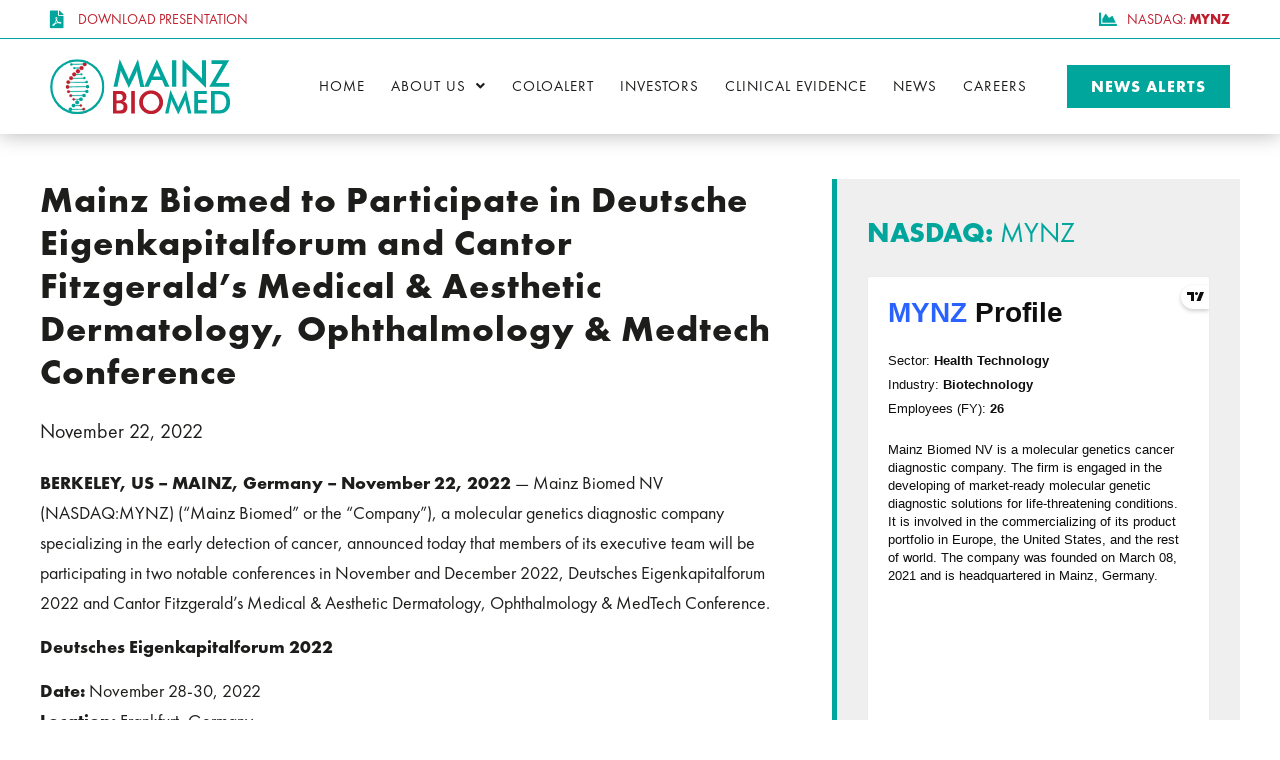

--- FILE ---
content_type: text/html; charset=UTF-8
request_url: https://mainzbiomed.com/mainz-biomed-to-participate-in-deutsche-eigenkapitalforum-and-cantor-fitzgeralds-medical-aesthetic-dermatology-ophthalmology-medtech-conference/
body_size: 28752
content:
<!doctype html>
<html lang="en-US">
<head>
	<meta charset="UTF-8">
<script>
var gform;gform||(document.addEventListener("gform_main_scripts_loaded",function(){gform.scriptsLoaded=!0}),document.addEventListener("gform/theme/scripts_loaded",function(){gform.themeScriptsLoaded=!0}),window.addEventListener("DOMContentLoaded",function(){gform.domLoaded=!0}),gform={domLoaded:!1,scriptsLoaded:!1,themeScriptsLoaded:!1,isFormEditor:()=>"function"==typeof InitializeEditor,callIfLoaded:function(o){return!(!gform.domLoaded||!gform.scriptsLoaded||!gform.themeScriptsLoaded&&!gform.isFormEditor()||(gform.isFormEditor()&&console.warn("The use of gform.initializeOnLoaded() is deprecated in the form editor context and will be removed in Gravity Forms 3.1."),o(),0))},initializeOnLoaded:function(o){gform.callIfLoaded(o)||(document.addEventListener("gform_main_scripts_loaded",()=>{gform.scriptsLoaded=!0,gform.callIfLoaded(o)}),document.addEventListener("gform/theme/scripts_loaded",()=>{gform.themeScriptsLoaded=!0,gform.callIfLoaded(o)}),window.addEventListener("DOMContentLoaded",()=>{gform.domLoaded=!0,gform.callIfLoaded(o)}))},hooks:{action:{},filter:{}},addAction:function(o,r,e,t){gform.addHook("action",o,r,e,t)},addFilter:function(o,r,e,t){gform.addHook("filter",o,r,e,t)},doAction:function(o){gform.doHook("action",o,arguments)},applyFilters:function(o){return gform.doHook("filter",o,arguments)},removeAction:function(o,r){gform.removeHook("action",o,r)},removeFilter:function(o,r,e){gform.removeHook("filter",o,r,e)},addHook:function(o,r,e,t,n){null==gform.hooks[o][r]&&(gform.hooks[o][r]=[]);var d=gform.hooks[o][r];null==n&&(n=r+"_"+d.length),gform.hooks[o][r].push({tag:n,callable:e,priority:t=null==t?10:t})},doHook:function(r,o,e){var t;if(e=Array.prototype.slice.call(e,1),null!=gform.hooks[r][o]&&((o=gform.hooks[r][o]).sort(function(o,r){return o.priority-r.priority}),o.forEach(function(o){"function"!=typeof(t=o.callable)&&(t=window[t]),"action"==r?t.apply(null,e):e[0]=t.apply(null,e)})),"filter"==r)return e[0]},removeHook:function(o,r,t,n){var e;null!=gform.hooks[o][r]&&(e=(e=gform.hooks[o][r]).filter(function(o,r,e){return!!(null!=n&&n!=o.tag||null!=t&&t!=o.priority)}),gform.hooks[o][r]=e)}});
</script>

	<meta name="viewport" content="width=device-width, initial-scale=1">
	<link rel="profile" href="https://gmpg.org/xfn/11">
	<meta name='robots' content='index, follow, max-image-preview:large, max-snippet:-1, max-video-preview:-1' />
	<style>img:is([sizes="auto" i], [sizes^="auto," i]) { contain-intrinsic-size: 3000px 1500px }</style>
	
	<!-- This site is optimized with the Yoast SEO plugin v26.1.1 - https://yoast.com/wordpress/plugins/seo/ -->
	<title>Mainz Biomed to Participate in Deutsche Eigenkapitalforum and Cantor Fitzgerald’s Medical &amp; Aesthetic Dermatology, Ophthalmology &amp; Medtech Conference - Mainz Biomed</title>
	<link rel="canonical" href="https://mainzbiomed.com/mainz-biomed-to-participate-in-deutsche-eigenkapitalforum-and-cantor-fitzgeralds-medical-aesthetic-dermatology-ophthalmology-medtech-conference/" />
	<meta property="og:locale" content="en_US" />
	<meta property="og:type" content="article" />
	<meta property="og:title" content="Mainz Biomed to Participate in Deutsche Eigenkapitalforum and Cantor Fitzgerald’s Medical &amp; Aesthetic Dermatology, Ophthalmology &amp; Medtech Conference - Mainz Biomed" />
	<meta property="og:description" content="BERKELEY, US – MAINZ, Germany – November 22, 2022 — Mainz Biomed NV (NASDAQ:MYNZ) (“Mainz Biomed” or the “Company”), a molecular genetics diagnostic company specializing in the early detection of cancer, announced today that members of its executive team will be participating in two notable conferences in November and December 2022, Deutsches Eigenkapitalforum 2022 and Cantor Fitzgerald’s [&hellip;]" />
	<meta property="og:url" content="https://mainzbiomed.com/mainz-biomed-to-participate-in-deutsche-eigenkapitalforum-and-cantor-fitzgeralds-medical-aesthetic-dermatology-ophthalmology-medtech-conference/" />
	<meta property="og:site_name" content="Mainz Biomed" />
	<meta property="article:published_time" content="2022-11-22T13:15:49+00:00" />
	<meta name="author" content="Mainz Biomed" />
	<meta name="twitter:card" content="summary_large_image" />
	<meta name="twitter:label1" content="Written by" />
	<meta name="twitter:data1" content="Mainz Biomed" />
	<meta name="twitter:label2" content="Est. reading time" />
	<meta name="twitter:data2" content="3 minutes" />
	<script type="application/ld+json" class="yoast-schema-graph">{"@context":"https://schema.org","@graph":[{"@type":"WebPage","@id":"https://mainzbiomed.com/mainz-biomed-to-participate-in-deutsche-eigenkapitalforum-and-cantor-fitzgeralds-medical-aesthetic-dermatology-ophthalmology-medtech-conference/","url":"https://mainzbiomed.com/mainz-biomed-to-participate-in-deutsche-eigenkapitalforum-and-cantor-fitzgeralds-medical-aesthetic-dermatology-ophthalmology-medtech-conference/","name":"Mainz Biomed to Participate in Deutsche Eigenkapitalforum and Cantor Fitzgerald’s Medical & Aesthetic Dermatology, Ophthalmology & Medtech Conference - Mainz Biomed","isPartOf":{"@id":"https://mainzbiomed.com/#website"},"datePublished":"2022-11-22T13:15:49+00:00","author":{"@id":"https://mainzbiomed.com/#/schema/person/24f4cbe375c4825f9b5ffcbc58b9d0f5"},"breadcrumb":{"@id":"https://mainzbiomed.com/mainz-biomed-to-participate-in-deutsche-eigenkapitalforum-and-cantor-fitzgeralds-medical-aesthetic-dermatology-ophthalmology-medtech-conference/#breadcrumb"},"inLanguage":"en-US","potentialAction":[{"@type":"ReadAction","target":["https://mainzbiomed.com/mainz-biomed-to-participate-in-deutsche-eigenkapitalforum-and-cantor-fitzgeralds-medical-aesthetic-dermatology-ophthalmology-medtech-conference/"]}]},{"@type":"BreadcrumbList","@id":"https://mainzbiomed.com/mainz-biomed-to-participate-in-deutsche-eigenkapitalforum-and-cantor-fitzgeralds-medical-aesthetic-dermatology-ophthalmology-medtech-conference/#breadcrumb","itemListElement":[{"@type":"ListItem","position":1,"name":"Home","item":"https://mainzbiomed.com/"},{"@type":"ListItem","position":2,"name":"Mainz Biomed to Participate in Deutsche Eigenkapitalforum and Cantor Fitzgerald’s Medical &#038; Aesthetic Dermatology, Ophthalmology &#038; Medtech Conference"}]},{"@type":"WebSite","@id":"https://mainzbiomed.com/#website","url":"https://mainzbiomed.com/","name":"Mainz Biomed","description":"","potentialAction":[{"@type":"SearchAction","target":{"@type":"EntryPoint","urlTemplate":"https://mainzbiomed.com/?s={search_term_string}"},"query-input":{"@type":"PropertyValueSpecification","valueRequired":true,"valueName":"search_term_string"}}],"inLanguage":"en-US"},{"@type":"Person","@id":"https://mainzbiomed.com/#/schema/person/24f4cbe375c4825f9b5ffcbc58b9d0f5","name":"Mainz Biomed"}]}</script>
	<!-- / Yoast SEO plugin. -->


<link rel="alternate" type="application/rss+xml" title="Mainz Biomed &raquo; Feed" href="https://mainzbiomed.com/feed/" />
<link rel="alternate" type="application/rss+xml" title="Mainz Biomed &raquo; Comments Feed" href="https://mainzbiomed.com/comments/feed/" />
<script>
window._wpemojiSettings = {"baseUrl":"https:\/\/s.w.org\/images\/core\/emoji\/16.0.1\/72x72\/","ext":".png","svgUrl":"https:\/\/s.w.org\/images\/core\/emoji\/16.0.1\/svg\/","svgExt":".svg","source":{"concatemoji":"https:\/\/mainzbiomed.com\/wp-includes\/js\/wp-emoji-release.min.js?ver=c4af0c23affc3dfc45d1c9a468cfa989"}};
/*! This file is auto-generated */
!function(s,n){var o,i,e;function c(e){try{var t={supportTests:e,timestamp:(new Date).valueOf()};sessionStorage.setItem(o,JSON.stringify(t))}catch(e){}}function p(e,t,n){e.clearRect(0,0,e.canvas.width,e.canvas.height),e.fillText(t,0,0);var t=new Uint32Array(e.getImageData(0,0,e.canvas.width,e.canvas.height).data),a=(e.clearRect(0,0,e.canvas.width,e.canvas.height),e.fillText(n,0,0),new Uint32Array(e.getImageData(0,0,e.canvas.width,e.canvas.height).data));return t.every(function(e,t){return e===a[t]})}function u(e,t){e.clearRect(0,0,e.canvas.width,e.canvas.height),e.fillText(t,0,0);for(var n=e.getImageData(16,16,1,1),a=0;a<n.data.length;a++)if(0!==n.data[a])return!1;return!0}function f(e,t,n,a){switch(t){case"flag":return n(e,"\ud83c\udff3\ufe0f\u200d\u26a7\ufe0f","\ud83c\udff3\ufe0f\u200b\u26a7\ufe0f")?!1:!n(e,"\ud83c\udde8\ud83c\uddf6","\ud83c\udde8\u200b\ud83c\uddf6")&&!n(e,"\ud83c\udff4\udb40\udc67\udb40\udc62\udb40\udc65\udb40\udc6e\udb40\udc67\udb40\udc7f","\ud83c\udff4\u200b\udb40\udc67\u200b\udb40\udc62\u200b\udb40\udc65\u200b\udb40\udc6e\u200b\udb40\udc67\u200b\udb40\udc7f");case"emoji":return!a(e,"\ud83e\udedf")}return!1}function g(e,t,n,a){var r="undefined"!=typeof WorkerGlobalScope&&self instanceof WorkerGlobalScope?new OffscreenCanvas(300,150):s.createElement("canvas"),o=r.getContext("2d",{willReadFrequently:!0}),i=(o.textBaseline="top",o.font="600 32px Arial",{});return e.forEach(function(e){i[e]=t(o,e,n,a)}),i}function t(e){var t=s.createElement("script");t.src=e,t.defer=!0,s.head.appendChild(t)}"undefined"!=typeof Promise&&(o="wpEmojiSettingsSupports",i=["flag","emoji"],n.supports={everything:!0,everythingExceptFlag:!0},e=new Promise(function(e){s.addEventListener("DOMContentLoaded",e,{once:!0})}),new Promise(function(t){var n=function(){try{var e=JSON.parse(sessionStorage.getItem(o));if("object"==typeof e&&"number"==typeof e.timestamp&&(new Date).valueOf()<e.timestamp+604800&&"object"==typeof e.supportTests)return e.supportTests}catch(e){}return null}();if(!n){if("undefined"!=typeof Worker&&"undefined"!=typeof OffscreenCanvas&&"undefined"!=typeof URL&&URL.createObjectURL&&"undefined"!=typeof Blob)try{var e="postMessage("+g.toString()+"("+[JSON.stringify(i),f.toString(),p.toString(),u.toString()].join(",")+"));",a=new Blob([e],{type:"text/javascript"}),r=new Worker(URL.createObjectURL(a),{name:"wpTestEmojiSupports"});return void(r.onmessage=function(e){c(n=e.data),r.terminate(),t(n)})}catch(e){}c(n=g(i,f,p,u))}t(n)}).then(function(e){for(var t in e)n.supports[t]=e[t],n.supports.everything=n.supports.everything&&n.supports[t],"flag"!==t&&(n.supports.everythingExceptFlag=n.supports.everythingExceptFlag&&n.supports[t]);n.supports.everythingExceptFlag=n.supports.everythingExceptFlag&&!n.supports.flag,n.DOMReady=!1,n.readyCallback=function(){n.DOMReady=!0}}).then(function(){return e}).then(function(){var e;n.supports.everything||(n.readyCallback(),(e=n.source||{}).concatemoji?t(e.concatemoji):e.wpemoji&&e.twemoji&&(t(e.twemoji),t(e.wpemoji)))}))}((window,document),window._wpemojiSettings);
</script>
<style id='wp-emoji-styles-inline-css'>

	img.wp-smiley, img.emoji {
		display: inline !important;
		border: none !important;
		box-shadow: none !important;
		height: 1em !important;
		width: 1em !important;
		margin: 0 0.07em !important;
		vertical-align: -0.1em !important;
		background: none !important;
		padding: 0 !important;
	}
</style>
<link rel='stylesheet' id='jet-engine-frontend-css' href='https://mainzbiomed.com/wp-content/plugins/jet-engine/assets/css/frontend.css?ver=3.7.6' media='all' />
<link rel='stylesheet' id='cmplz-general-css' href='https://mainzbiomed.com/wp-content/plugins/complianz-gdpr-premium/assets/css/cookieblocker.min.css?ver=1759930068' media='all' />
<link rel='stylesheet' id='hello-elementor-css' href='https://mainzbiomed.com/wp-content/themes/hello-elementor/assets/css/reset.css?ver=3.4.4' media='all' />
<link rel='stylesheet' id='hello-elementor-theme-style-css' href='https://mainzbiomed.com/wp-content/themes/hello-elementor/assets/css/theme.css?ver=3.4.4' media='all' />
<link rel='stylesheet' id='hello-elementor-header-footer-css' href='https://mainzbiomed.com/wp-content/themes/hello-elementor/assets/css/header-footer.css?ver=3.4.4' media='all' />
<link rel='stylesheet' id='elementor-frontend-css' href='https://mainzbiomed.com/wp-content/plugins/elementor/assets/css/frontend.min.css?ver=3.32.4' media='all' />
<link rel='stylesheet' id='widget-icon-list-css' href='https://mainzbiomed.com/wp-content/plugins/elementor/assets/css/widget-icon-list.min.css?ver=3.32.4' media='all' />
<link rel='stylesheet' id='widget-image-css' href='https://mainzbiomed.com/wp-content/plugins/elementor/assets/css/widget-image.min.css?ver=3.32.4' media='all' />
<link rel='stylesheet' id='bdt-uikit-css' href='https://mainzbiomed.com/wp-content/plugins/bdthemes-element-pack/assets/css/bdt-uikit.css?ver=3.21.7' media='all' />
<link rel='stylesheet' id='ep-helper-css' href='https://mainzbiomed.com/wp-content/plugins/bdthemes-element-pack/assets/css/ep-helper.css?ver=8.5.0' media='all' />
<link rel='stylesheet' id='ep-offcanvas-css' href='https://mainzbiomed.com/wp-content/plugins/bdthemes-element-pack/assets/css/ep-offcanvas.css?ver=8.5.0' media='all' />
<link rel='stylesheet' id='widget-heading-css' href='https://mainzbiomed.com/wp-content/plugins/elementor/assets/css/widget-heading.min.css?ver=3.32.4' media='all' />
<link rel='stylesheet' id='widget-post-info-css' href='https://mainzbiomed.com/wp-content/plugins/elementor-pro/assets/css/widget-post-info.min.css?ver=3.25.4' media='all' />
<link rel='stylesheet' id='elementor-icons-shared-0-css' href='https://mainzbiomed.com/wp-content/plugins/elementor/assets/lib/font-awesome/css/fontawesome.min.css?ver=5.15.3' media='all' />
<link rel='stylesheet' id='elementor-icons-fa-regular-css' href='https://mainzbiomed.com/wp-content/plugins/elementor/assets/lib/font-awesome/css/regular.min.css?ver=5.15.3' media='all' />
<link rel='stylesheet' id='elementor-icons-fa-solid-css' href='https://mainzbiomed.com/wp-content/plugins/elementor/assets/lib/font-awesome/css/solid.min.css?ver=5.15.3' media='all' />
<link rel='stylesheet' id='widget-post-navigation-css' href='https://mainzbiomed.com/wp-content/plugins/elementor-pro/assets/css/widget-post-navigation.min.css?ver=3.25.4' media='all' />
<link rel='stylesheet' id='widget-icon-box-css' href='https://mainzbiomed.com/wp-content/plugins/elementor/assets/css/widget-icon-box.min.css?ver=3.32.4' media='all' />
<link rel='stylesheet' id='elementor-icons-css' href='https://mainzbiomed.com/wp-content/plugins/elementor/assets/lib/eicons/css/elementor-icons.min.css?ver=5.44.0' media='all' />
<link rel='stylesheet' id='elementor-post-14-css' href='https://mainzbiomed.com/wp-content/uploads/elementor/css/post-14.css?ver=1759930130' media='all' />
<link rel='stylesheet' id='e-popup-style-css' href='https://mainzbiomed.com/wp-content/plugins/elementor-pro/assets/css/conditionals/popup.min.css?ver=3.25.4' media='all' />
<link rel='stylesheet' id='ooohboi-steroids-styles-css' href='https://mainzbiomed.com/wp-content/plugins/ooohboi-steroids-for-elementor/assets/css/main.css?ver=2.1.2226082023' media='all' />
<link rel='stylesheet' id='uael-frontend-css' href='https://mainzbiomed.com/wp-content/plugins/ultimate-elementor/assets/min-css/uael-frontend.min.css?ver=1.40.5' media='all' />
<link rel='stylesheet' id='uael-teammember-social-icons-css' href='https://mainzbiomed.com/wp-content/plugins/elementor/assets/css/widget-social-icons.min.css?ver=3.24.0' media='all' />
<link rel='stylesheet' id='uael-social-share-icons-brands-css' href='https://mainzbiomed.com/wp-content/plugins/elementor/assets/lib/font-awesome/css/brands.css?ver=5.15.3' media='all' />
<link rel='stylesheet' id='uael-social-share-icons-fontawesome-css' href='https://mainzbiomed.com/wp-content/plugins/elementor/assets/lib/font-awesome/css/fontawesome.css?ver=5.15.3' media='all' />
<link rel='stylesheet' id='uael-nav-menu-icons-css' href='https://mainzbiomed.com/wp-content/plugins/elementor/assets/lib/font-awesome/css/solid.css?ver=5.15.3' media='all' />
<link rel='stylesheet' id='jet-tabs-frontend-css' href='https://mainzbiomed.com/wp-content/plugins/jet-tabs/assets/css/jet-tabs-frontend.css?ver=2.2.11' media='all' />
<link rel='stylesheet' id='elementor-post-23-css' href='https://mainzbiomed.com/wp-content/uploads/elementor/css/post-23.css?ver=1759930130' media='all' />
<link rel='stylesheet' id='elementor-post-27-css' href='https://mainzbiomed.com/wp-content/uploads/elementor/css/post-27.css?ver=1759930130' media='all' />
<link rel='stylesheet' id='elementor-post-137-css' href='https://mainzbiomed.com/wp-content/uploads/elementor/css/post-137.css?ver=1759930130' media='all' />
<link rel='stylesheet' id='elementor-icons-fa-brands-css' href='https://mainzbiomed.com/wp-content/plugins/elementor/assets/lib/font-awesome/css/brands.min.css?ver=5.15.3' media='all' />
<script src="https://mainzbiomed.com/wp-includes/js/jquery/jquery.min.js?ver=3.7.1" id="jquery-core-js"></script>
<script src="https://mainzbiomed.com/wp-includes/js/jquery/jquery-migrate.min.js?ver=3.4.1" id="jquery-migrate-js"></script>
<script src="https://mainzbiomed.com/wp-content/plugins/b2i-investor-tools/js/wb_script.js?ver=1.0.8.1" id="whistleblower-js"></script>
<script async src="https://mainzbiomed.com/wp-content/plugins/burst-statistics/helpers/timeme/timeme.min.js?ver=1759930062" id="burst-timeme-js"></script>
<link rel="https://api.w.org/" href="https://mainzbiomed.com/wp-json/" /><link rel="alternate" title="JSON" type="application/json" href="https://mainzbiomed.com/wp-json/wp/v2/posts/4059" /><link rel="alternate" title="oEmbed (JSON)" type="application/json+oembed" href="https://mainzbiomed.com/wp-json/oembed/1.0/embed?url=https%3A%2F%2Fmainzbiomed.com%2Fmainz-biomed-to-participate-in-deutsche-eigenkapitalforum-and-cantor-fitzgeralds-medical-aesthetic-dermatology-ophthalmology-medtech-conference%2F" />
<link rel="alternate" title="oEmbed (XML)" type="text/xml+oembed" href="https://mainzbiomed.com/wp-json/oembed/1.0/embed?url=https%3A%2F%2Fmainzbiomed.com%2Fmainz-biomed-to-participate-in-deutsche-eigenkapitalforum-and-cantor-fitzgeralds-medical-aesthetic-dermatology-ophthalmology-medtech-conference%2F&#038;format=xml" />
<!-- HFCM by 99 Robots - Snippet # 2: Meta Pixel 1 -->
<!-- Meta Pixel Code -->
<script type="text/plain" data-service="facebook" data-category="marketing">
!function(f,b,e,v,n,t,s)
{if(f.fbq)return;n=f.fbq=function(){n.callMethod?
n.callMethod.apply(n,arguments):n.queue.push(arguments)};
if(!f._fbq)f._fbq=n;n.push=n;n.loaded=!0;n.version='2.0';
n.queue=[];t=b.createElement(e);t.async=!0;
t.src=v;s=b.getElementsByTagName(e)[0];
s.parentNode.insertBefore(t,s)}(window, document,'script',
'https://connect.facebook.net/en_US/fbevents.js');
fbq('init', '337631414889639');
fbq('track', 'PageView');
</script>
<noscript><img height="1" width="1" style="display:none"
src="https://www.facebook.com/tr?id=337631414889639&ev=PageView&noscript=1"
/></noscript>
<!-- End Meta Pixel Code -->
<!-- /end HFCM by 99 Robots -->
<!-- HFCM by 99 Robots - Snippet # 3: Meta Pixel 2 -->
<!-- Meta Pixel Code -->
<script type="text/plain" data-service="facebook" data-category="marketing">
!function(f,b,e,v,n,t,s)
{if(f.fbq)return;n=f.fbq=function(){n.callMethod?
n.callMethod.apply(n,arguments):n.queue.push(arguments)};
if(!f._fbq)f._fbq=n;n.push=n;n.loaded=!0;n.version='2.0';
n.queue=[];t=b.createElement(e);t.async=!0;
t.src=v;s=b.getElementsByTagName(e)[0];
s.parentNode.insertBefore(t,s)}(window, document,'script',
'https://connect.facebook.net/en_US/fbevents.js');
fbq('init', '978248473102799');
fbq('track', 'PageView');
</script>
<noscript><img height="1" width="1" style="display:none"
src="https://www.facebook.com/tr?id=978248473102799&ev=PageView&noscript=1"
/></noscript>
<!-- End Meta Pixel Code -->
<!-- /end HFCM by 99 Robots -->
<!-- HFCM by 99 Robots - Snippet # 10: Hotjar -->
<!--  Hotjar Tracking Code for Mainz Biomed Website - ENG -->
<script type="text/plain" data-service="hotjar" data-category="marketing">
    (function(h,o,t,j,a,r){
        h.hj=h.hj||function(){(h.hj.q=h.hj.q||[]).push(arguments)};
        h._hjSettings={hjid:3896259,hjsv:6};
        a=o.getElementsByTagName('head')[0];
        r=o.createElement('script');r.async=1;
        r.src=t+h._hjSettings.hjid+j+h._hjSettings.hjsv;
        a.appendChild(r);
    })(window,document,'https://static.hotjar.com/c/hotjar-','.js?sv=');
</script>
<!-- /end HFCM by 99 Robots -->
			<style>.cmplz-hidden {
					display: none !important;
				}</style><!-- Analytics by WP Statistics - https://wp-statistics.com -->
<meta name="generator" content="Elementor 3.32.4; features: additional_custom_breakpoints; settings: css_print_method-external, google_font-enabled, font_display-auto">
<script type="text/javascript">
_linkedin_partner_id = "5747929";
window._linkedin_data_partner_ids = window._linkedin_data_partner_ids || [];
window._linkedin_data_partner_ids.push(_linkedin_partner_id);
</script><script data-service="linkedin" data-category="marketing" type="text/plain">
(function(l) {
if (!l){window.lintrk = function(a,b){window.lintrk.q.push([a,b])};
window.lintrk.q=[]}
var s = document.getElementsByTagName("script")[0];
var b = document.createElement("script");
b.type = "text/javascript";b.async = true;
b.src = "https://snap.licdn.com/li.lms-analytics/insight.min.js";
s.parentNode.insertBefore(b, s);})(window.lintrk);
</script>
<noscript>
<img height="1" width="1" style="display:none;" alt="" src="https://px.ads.linkedin.com/collect/?pid=5747929&fmt=gif" />
</noscript>
      <meta name="onesignal" content="wordpress-plugin"/>
            <script>

      window.OneSignalDeferred = window.OneSignalDeferred || [];

      OneSignalDeferred.push(function(OneSignal) {
        var oneSignal_options = {};
        window._oneSignalInitOptions = oneSignal_options;

        oneSignal_options['serviceWorkerParam'] = { scope: '/wp-content/plugins/onesignal-free-web-push-notifications/sdk_files/push/onesignal/' };
oneSignal_options['serviceWorkerPath'] = 'OneSignalSDKWorker.js';

        OneSignal.Notifications.setDefaultUrl("https://mainzbiomed.com");

        oneSignal_options['wordpress'] = true;
oneSignal_options['appId'] = '9cb2fa3c-a465-4c31-9da2-a8393a5ba11c';
oneSignal_options['allowLocalhostAsSecureOrigin'] = true;
oneSignal_options['welcomeNotification'] = { };
oneSignal_options['welcomeNotification']['title'] = "";
oneSignal_options['welcomeNotification']['message'] = "";
oneSignal_options['path'] = "https://mainzbiomed.com/wp-content/plugins/onesignal-free-web-push-notifications/sdk_files/";
oneSignal_options['safari_web_id'] = "web.onesignal.auto.6187ce57-f346-4a86-93e4-7d70d494c000";
oneSignal_options['persistNotification'] = true;
oneSignal_options['promptOptions'] = { };
oneSignal_options['notifyButton'] = { };
oneSignal_options['notifyButton']['enable'] = true;
oneSignal_options['notifyButton']['position'] = 'bottom-right';
oneSignal_options['notifyButton']['theme'] = 'default';
oneSignal_options['notifyButton']['size'] = 'medium';
oneSignal_options['notifyButton']['showCredit'] = true;
oneSignal_options['notifyButton']['text'] = {};
              OneSignal.init(window._oneSignalInitOptions);
              OneSignal.Slidedown.promptPush()      });

      function documentInitOneSignal() {
        var oneSignal_elements = document.getElementsByClassName("OneSignal-prompt");

        var oneSignalLinkClickHandler = function(event) { OneSignal.Notifications.requestPermission(); event.preventDefault(); };        for(var i = 0; i < oneSignal_elements.length; i++)
          oneSignal_elements[i].addEventListener('click', oneSignalLinkClickHandler, false);
      }

      if (document.readyState === 'complete') {
           documentInitOneSignal();
      }
      else {
           window.addEventListener("load", function(event){
               documentInitOneSignal();
          });
      }
    </script>
			<style>
				.e-con.e-parent:nth-of-type(n+4):not(.e-lazyloaded):not(.e-no-lazyload),
				.e-con.e-parent:nth-of-type(n+4):not(.e-lazyloaded):not(.e-no-lazyload) * {
					background-image: none !important;
				}
				@media screen and (max-height: 1024px) {
					.e-con.e-parent:nth-of-type(n+3):not(.e-lazyloaded):not(.e-no-lazyload),
					.e-con.e-parent:nth-of-type(n+3):not(.e-lazyloaded):not(.e-no-lazyload) * {
						background-image: none !important;
					}
				}
				@media screen and (max-height: 640px) {
					.e-con.e-parent:nth-of-type(n+2):not(.e-lazyloaded):not(.e-no-lazyload),
					.e-con.e-parent:nth-of-type(n+2):not(.e-lazyloaded):not(.e-no-lazyload) * {
						background-image: none !important;
					}
				}
			</style>
			<link rel="icon" href="https://mainzbiomed.com/wp-content/uploads/2021/06/mainz-biomed-favicon.svg" sizes="32x32" />
<link rel="icon" href="https://mainzbiomed.com/wp-content/uploads/2021/06/mainz-biomed-favicon.svg" sizes="192x192" />
<link rel="apple-touch-icon" href="https://mainzbiomed.com/wp-content/uploads/2021/06/mainz-biomed-favicon.svg" />
<meta name="msapplication-TileImage" content="https://mainzbiomed.com/wp-content/uploads/2021/06/mainz-biomed-favicon.svg" />
		<style id="wp-custom-css">
			/*** STYLING GRAVITY FORMS (GENERAL) ***/

.gform_wrapper input:not([type=radio]):not([type=checkbox]):not([type=submit]):not([type=button]):not([type=image]):not([type=file]) {
    font-size: 14px!important;
    font-family: inherit;
    padding: 10px 10px!important;
    letter-spacing: normal;
		width: 100%;
}

/*** MOVE COMPLIANZ NOTIFICATION TO THE LEFT TO AVOID OVERLAPPING WITH OTHER ICONS ***/

#cmplz-manage-consent .cmplz-manage-consent {
  margin-right: 30px!important;
}
		</style>
		</head>
<body data-rsssl=1 data-cmplz=2 class="wp-singular post-template-default single single-post postid-4059 single-format-standard wp-embed-responsive wp-theme-hello-elementor hello-elementor-default elementor-default elementor-template-full-width elementor-kit-14 elementor-page-137" data-burst_id="4059" data-burst_type="post">


<a class="skip-link screen-reader-text" href="#content">Skip to content</a>

		<div data-elementor-type="header" data-elementor-id="23" class="elementor elementor-23 elementor-location-header" data-elementor-settings="{&quot;element_pack_global_tooltip_width&quot;:{&quot;unit&quot;:&quot;px&quot;,&quot;size&quot;:&quot;&quot;,&quot;sizes&quot;:[]},&quot;element_pack_global_tooltip_width_tablet&quot;:{&quot;unit&quot;:&quot;px&quot;,&quot;size&quot;:&quot;&quot;,&quot;sizes&quot;:[]},&quot;element_pack_global_tooltip_width_mobile&quot;:{&quot;unit&quot;:&quot;px&quot;,&quot;size&quot;:&quot;&quot;,&quot;sizes&quot;:[]},&quot;element_pack_global_tooltip_padding&quot;:{&quot;unit&quot;:&quot;px&quot;,&quot;top&quot;:&quot;&quot;,&quot;right&quot;:&quot;&quot;,&quot;bottom&quot;:&quot;&quot;,&quot;left&quot;:&quot;&quot;,&quot;isLinked&quot;:true},&quot;element_pack_global_tooltip_padding_tablet&quot;:{&quot;unit&quot;:&quot;px&quot;,&quot;top&quot;:&quot;&quot;,&quot;right&quot;:&quot;&quot;,&quot;bottom&quot;:&quot;&quot;,&quot;left&quot;:&quot;&quot;,&quot;isLinked&quot;:true},&quot;element_pack_global_tooltip_padding_mobile&quot;:{&quot;unit&quot;:&quot;px&quot;,&quot;top&quot;:&quot;&quot;,&quot;right&quot;:&quot;&quot;,&quot;bottom&quot;:&quot;&quot;,&quot;left&quot;:&quot;&quot;,&quot;isLinked&quot;:true},&quot;element_pack_global_tooltip_border_radius&quot;:{&quot;unit&quot;:&quot;px&quot;,&quot;top&quot;:&quot;&quot;,&quot;right&quot;:&quot;&quot;,&quot;bottom&quot;:&quot;&quot;,&quot;left&quot;:&quot;&quot;,&quot;isLinked&quot;:true},&quot;element_pack_global_tooltip_border_radius_tablet&quot;:{&quot;unit&quot;:&quot;px&quot;,&quot;top&quot;:&quot;&quot;,&quot;right&quot;:&quot;&quot;,&quot;bottom&quot;:&quot;&quot;,&quot;left&quot;:&quot;&quot;,&quot;isLinked&quot;:true},&quot;element_pack_global_tooltip_border_radius_mobile&quot;:{&quot;unit&quot;:&quot;px&quot;,&quot;top&quot;:&quot;&quot;,&quot;right&quot;:&quot;&quot;,&quot;bottom&quot;:&quot;&quot;,&quot;left&quot;:&quot;&quot;,&quot;isLinked&quot;:true}}" data-elementor-post-type="elementor_library">
					<section class="ob-is-breaking-bad elementor-section elementor-top-section elementor-element elementor-element-38e39ae elementor-section-height-min-height elementor-section-boxed elementor-section-height-default elementor-section-items-middle" data-id="38e39ae" data-element_type="section" data-settings="{&quot;background_background&quot;:&quot;classic&quot;,&quot;_ob_bbad_use_it&quot;:&quot;yes&quot;,&quot;_ob_bbad_sssic_use&quot;:&quot;no&quot;,&quot;_ob_glider_is_slider&quot;:&quot;no&quot;}">
						<div class="elementor-container elementor-column-gap-default">
					<div class="elementor-column elementor-col-50 elementor-top-column elementor-element elementor-element-95a6577" data-id="95a6577" data-element_type="column" data-settings="{&quot;_ob_bbad_is_stalker&quot;:&quot;no&quot;,&quot;_ob_teleporter_use&quot;:false,&quot;_ob_column_hoveranimator&quot;:&quot;no&quot;,&quot;_ob_column_has_pseudo&quot;:&quot;no&quot;}">
			<div class="elementor-widget-wrap elementor-element-populated">
						<div class="elementor-element elementor-element-f4cfa2b elementor-icon-list--layout-traditional elementor-list-item-link-full_width ob-has-background-overlay elementor-widget elementor-widget-icon-list" data-id="f4cfa2b" data-element_type="widget" data-settings="{&quot;_ob_perspektive_use&quot;:&quot;no&quot;,&quot;_ob_poopart_use&quot;:&quot;yes&quot;,&quot;_ob_shadough_use&quot;:&quot;no&quot;,&quot;_ob_allow_hoveranimator&quot;:&quot;no&quot;,&quot;_ob_widget_stalker_use&quot;:&quot;no&quot;}" data-widget_type="icon-list.default">
				<div class="elementor-widget-container">
							<ul class="elementor-icon-list-items">
							<li class="elementor-icon-list-item">
											<a href="https://mainzbiomed.com/wp-content/uploads/2025/06/Mainz-Biomed_Investor-Presentation_Oct2025.pdf" target="_blank">

												<span class="elementor-icon-list-icon">
							<i aria-hidden="true" class="fas fa-file-pdf"></i>						</span>
										<span class="elementor-icon-list-text">DOWNLOAD PRESENTATION</span>
											</a>
									</li>
						</ul>
						</div>
				</div>
					</div>
		</div>
				<div class="elementor-column elementor-col-50 elementor-top-column elementor-element elementor-element-88c8efd" data-id="88c8efd" data-element_type="column" data-settings="{&quot;_ob_bbad_is_stalker&quot;:&quot;no&quot;,&quot;_ob_teleporter_use&quot;:false,&quot;_ob_column_hoveranimator&quot;:&quot;no&quot;,&quot;_ob_column_has_pseudo&quot;:&quot;no&quot;}">
			<div class="elementor-widget-wrap elementor-element-populated">
						<div class="elementor-element elementor-element-8130adf elementor-align-right elementor-icon-list--layout-traditional elementor-list-item-link-full_width ob-has-background-overlay elementor-widget elementor-widget-icon-list" data-id="8130adf" data-element_type="widget" data-settings="{&quot;_ob_perspektive_use&quot;:&quot;no&quot;,&quot;_ob_poopart_use&quot;:&quot;yes&quot;,&quot;_ob_shadough_use&quot;:&quot;no&quot;,&quot;_ob_allow_hoveranimator&quot;:&quot;no&quot;,&quot;_ob_widget_stalker_use&quot;:&quot;no&quot;}" data-widget_type="icon-list.default">
				<div class="elementor-widget-container">
							<ul class="elementor-icon-list-items">
							<li class="elementor-icon-list-item">
											<a href="https://mainzbiomed.com/investors/">

												<span class="elementor-icon-list-icon">
							<i aria-hidden="true" class="fas fa-chart-area"></i>						</span>
										<span class="elementor-icon-list-text">NASDAQ:<strong> MYNZ</strong></span>
											</a>
									</li>
						</ul>
						</div>
				</div>
					</div>
		</div>
					</div>
		</section>
				<section class="ob-is-breaking-bad elementor-section elementor-top-section elementor-element elementor-element-3d07c45 elementor-section-height-min-height elementor-hidden-mobile elementor-section-boxed elementor-section-height-default elementor-section-items-middle" data-id="3d07c45" data-element_type="section" data-settings="{&quot;background_background&quot;:&quot;classic&quot;,&quot;sticky&quot;:&quot;top&quot;,&quot;sticky_offset_tablet&quot;:0,&quot;_ob_bbad_use_it&quot;:&quot;yes&quot;,&quot;_ob_bbad_sssic_use&quot;:&quot;no&quot;,&quot;_ob_glider_is_slider&quot;:&quot;no&quot;,&quot;sticky_on&quot;:[&quot;desktop&quot;,&quot;tablet&quot;,&quot;mobile&quot;],&quot;sticky_offset&quot;:0,&quot;sticky_effects_offset&quot;:0,&quot;sticky_anchor_link_offset&quot;:0}">
						<div class="elementor-container elementor-column-gap-default">
					<div class="elementor-column elementor-col-33 elementor-top-column elementor-element elementor-element-389bccd" data-id="389bccd" data-element_type="column" data-settings="{&quot;_ob_bbad_is_stalker&quot;:&quot;no&quot;,&quot;_ob_teleporter_use&quot;:false,&quot;_ob_column_hoveranimator&quot;:&quot;no&quot;,&quot;_ob_column_has_pseudo&quot;:&quot;no&quot;}">
			<div class="elementor-widget-wrap elementor-element-populated">
						<div class="elementor-element elementor-element-aa3c6f5 ob-has-background-overlay elementor-widget elementor-widget-image" data-id="aa3c6f5" data-element_type="widget" data-settings="{&quot;_ob_photomorph_use&quot;:&quot;no&quot;,&quot;_ob_perspektive_use&quot;:&quot;no&quot;,&quot;_ob_poopart_use&quot;:&quot;yes&quot;,&quot;_ob_shadough_use&quot;:&quot;no&quot;,&quot;_ob_allow_hoveranimator&quot;:&quot;no&quot;,&quot;_ob_widget_stalker_use&quot;:&quot;no&quot;}" data-widget_type="image.default">
				<div class="elementor-widget-container">
																<a href="https://mainzbiomed.com">
							<img src="https://mainzbiomed.com/wp-content/uploads/2021/06/mainz-biomed-stacked-logo-color.svg" class="attachment-full size-full wp-image-179" alt="" />								</a>
															</div>
				</div>
					</div>
		</div>
				<div class="elementor-column elementor-col-33 elementor-top-column elementor-element elementor-element-f5b218c" data-id="f5b218c" data-element_type="column" data-settings="{&quot;_ob_bbad_is_stalker&quot;:&quot;no&quot;,&quot;_ob_teleporter_use&quot;:false,&quot;_ob_column_hoveranimator&quot;:&quot;no&quot;,&quot;_ob_column_has_pseudo&quot;:&quot;no&quot;}">
			<div class="elementor-widget-wrap elementor-element-populated">
						<div class="elementor-element elementor-element-14e7969 uael-nav-menu__align-right elementor-hidden-mobile uael-submenu-open-hover uael-submenu-icon-arrow uael-submenu-animation-none uael-link-redirect-child uael-nav-menu__breakpoint-tablet uael-nav-menu-toggle-label-no ob-has-background-overlay elementor-widget elementor-widget-uael-nav-menu" data-id="14e7969" data-element_type="widget" data-settings="{&quot;distance_from_menu_tablet&quot;:{&quot;unit&quot;:&quot;px&quot;,&quot;size&quot;:30,&quot;sizes&quot;:[]},&quot;distance_from_menu&quot;:{&quot;unit&quot;:&quot;px&quot;,&quot;size&quot;:&quot;&quot;,&quot;sizes&quot;:[]},&quot;distance_from_menu_mobile&quot;:{&quot;unit&quot;:&quot;px&quot;,&quot;size&quot;:&quot;&quot;,&quot;sizes&quot;:[]},&quot;_ob_perspektive_use&quot;:&quot;no&quot;,&quot;_ob_poopart_use&quot;:&quot;yes&quot;,&quot;_ob_shadough_use&quot;:&quot;no&quot;,&quot;_ob_allow_hoveranimator&quot;:&quot;no&quot;,&quot;_ob_widget_stalker_use&quot;:&quot;no&quot;}" data-widget_type="uael-nav-menu.default">
				<div class="elementor-widget-container">
							<div class="uael-nav-menu uael-layout-horizontal uael-nav-menu-layout uael-pointer__none" data-layout="horizontal">
				<div role="button" class="uael-nav-menu__toggle elementor-clickable">
					<span class="screen-reader-text">Main Menu</span>
					<div class="uael-nav-menu-icon">
						<i aria-hidden="true" class="fas fa-align-justify"></i>					</div>
									</div>
							<nav class="uael-nav-menu__layout-horizontal uael-nav-menu__submenu-arrow" data-toggle-icon="&lt;i aria-hidden=&quot;true&quot; class=&quot;fas fa-align-justify&quot;&gt;&lt;/i&gt;" data-close-icon="&lt;i aria-hidden=&quot;true&quot; class=&quot;far fa-window-close&quot;&gt;&lt;/i&gt;" data-full-width="yes"><ul id="menu-1-14e7969" class="uael-nav-menu"><li id="menu-item-43" class="menu-item menu-item-type-post_type menu-item-object-page menu-item-home parent uael-creative-menu"><a href="https://mainzbiomed.com/" class = "uael-menu-item">Home</a></li>
<li id="menu-item-5365" class="menu-item menu-item-type-custom menu-item-object-custom menu-item-has-children parent uael-has-submenu uael-creative-menu"><div class="uael-has-submenu-container"><a href="#" class = "uael-menu-item">About Us<span class='uael-menu-toggle sub-arrow uael-menu-child-0'><i class='fa'></i></span></a></div>
<ul class="sub-menu">
	<li id="menu-item-67" class="menu-item menu-item-type-post_type menu-item-object-page uael-creative-menu"><a href="https://mainzbiomed.com/our-company/" class = "uael-sub-menu-item">Our Company</a></li>
	<li id="menu-item-217" class="menu-item menu-item-type-post_type menu-item-object-page uael-creative-menu"><a href="https://mainzbiomed.com/our-business/" class = "uael-sub-menu-item">Our Business</a></li>
	<li id="menu-item-62" class="menu-item menu-item-type-post_type menu-item-object-page uael-creative-menu"><a href="https://mainzbiomed.com/contact-us/" class = "uael-sub-menu-item">Contact Us</a></li>
</ul>
</li>
<li id="menu-item-218" class="menu-item menu-item-type-post_type menu-item-object-page parent uael-creative-menu"><a href="https://mainzbiomed.com/coloalert/" class = "uael-menu-item">ColoAlert</a></li>
<li id="menu-item-2638" class="menu-item menu-item-type-post_type menu-item-object-page parent uael-creative-menu"><a href="https://mainzbiomed.com/investors/" class = "uael-menu-item">Investors</a></li>
<li id="menu-item-5411" class="menu-item menu-item-type-post_type menu-item-object-page parent uael-creative-menu"><a href="https://mainzbiomed.com/clinical-evidence/" class = "uael-menu-item">Clinical Evidence</a></li>
<li id="menu-item-68" class="menu-item menu-item-type-post_type menu-item-object-page parent uael-creative-menu"><a href="https://mainzbiomed.com/news/" class = "uael-menu-item">News</a></li>
<li id="menu-item-1533" class="menu-item menu-item-type-post_type menu-item-object-page parent uael-creative-menu"><a href="https://mainzbiomed.com/careers/" class = "uael-menu-item">Careers</a></li>
</ul></nav>
					</div>
							</div>
				</div>
					</div>
		</div>
				<div class="elementor-column elementor-col-33 elementor-top-column elementor-element elementor-element-74d70d2" data-id="74d70d2" data-element_type="column" data-settings="{&quot;_ob_bbad_is_stalker&quot;:&quot;no&quot;,&quot;_ob_teleporter_use&quot;:false,&quot;_ob_column_hoveranimator&quot;:&quot;no&quot;,&quot;_ob_column_has_pseudo&quot;:&quot;no&quot;}">
			<div class="elementor-widget-wrap elementor-element-populated">
						<div class="elementor-element elementor-element-e8f6d91 elementor-align-right ob-has-background-overlay elementor-widget elementor-widget-button" data-id="e8f6d91" data-element_type="widget" data-settings="{&quot;_ob_butterbutton_use_it&quot;:&quot;no&quot;,&quot;_ob_perspektive_use&quot;:&quot;no&quot;,&quot;_ob_poopart_use&quot;:&quot;yes&quot;,&quot;_ob_shadough_use&quot;:&quot;no&quot;,&quot;_ob_allow_hoveranimator&quot;:&quot;no&quot;,&quot;_ob_widget_stalker_use&quot;:&quot;no&quot;}" data-widget_type="button.default">
				<div class="elementor-widget-container">
									<div class="elementor-button-wrapper">
					<a class="elementor-button elementor-button-link elementor-size-sm" href="https://mainzbiomed.com/news-alerts/">
						<span class="elementor-button-content-wrapper">
									<span class="elementor-button-text">NEWS ALERTS</span>
					</span>
					</a>
				</div>
								</div>
				</div>
					</div>
		</div>
					</div>
		</section>
				<section class="ob-is-breaking-bad elementor-section elementor-top-section elementor-element elementor-element-1d62d48 elementor-section-height-min-height elementor-hidden-desktop elementor-hidden-tablet elementor-section-boxed elementor-section-height-default elementor-section-items-middle" data-id="1d62d48" data-element_type="section" data-settings="{&quot;background_background&quot;:&quot;classic&quot;,&quot;sticky&quot;:&quot;top&quot;,&quot;_ob_bbad_use_it&quot;:&quot;yes&quot;,&quot;_ob_bbad_sssic_use&quot;:&quot;no&quot;,&quot;_ob_glider_is_slider&quot;:&quot;no&quot;,&quot;sticky_on&quot;:[&quot;desktop&quot;,&quot;tablet&quot;,&quot;mobile&quot;],&quot;sticky_offset&quot;:0,&quot;sticky_effects_offset&quot;:0,&quot;sticky_anchor_link_offset&quot;:0}">
						<div class="elementor-container elementor-column-gap-default">
					<div class="elementor-column elementor-col-50 elementor-top-column elementor-element elementor-element-bba1282" data-id="bba1282" data-element_type="column" data-settings="{&quot;_ob_bbad_is_stalker&quot;:&quot;no&quot;,&quot;_ob_teleporter_use&quot;:false,&quot;_ob_column_hoveranimator&quot;:&quot;no&quot;,&quot;_ob_column_has_pseudo&quot;:&quot;no&quot;}">
			<div class="elementor-widget-wrap elementor-element-populated">
						<div class="elementor-element elementor-element-0cc03b5 ob-has-background-overlay elementor-widget elementor-widget-image" data-id="0cc03b5" data-element_type="widget" data-settings="{&quot;_ob_photomorph_use&quot;:&quot;no&quot;,&quot;_ob_perspektive_use&quot;:&quot;no&quot;,&quot;_ob_poopart_use&quot;:&quot;yes&quot;,&quot;_ob_shadough_use&quot;:&quot;no&quot;,&quot;_ob_allow_hoveranimator&quot;:&quot;no&quot;,&quot;_ob_widget_stalker_use&quot;:&quot;no&quot;}" data-widget_type="image.default">
				<div class="elementor-widget-container">
																<a href="https://mainzbiomed.com">
							<img src="https://mainzbiomed.com/wp-content/uploads/2021/06/mainz-biomed-stacked-logo-color.svg" class="attachment-full size-full wp-image-179" alt="" />								</a>
															</div>
				</div>
					</div>
		</div>
				<div class="elementor-column elementor-col-50 elementor-top-column elementor-element elementor-element-18d364e" data-id="18d364e" data-element_type="column" data-settings="{&quot;_ob_bbad_is_stalker&quot;:&quot;no&quot;,&quot;_ob_teleporter_use&quot;:false,&quot;_ob_column_hoveranimator&quot;:&quot;no&quot;,&quot;_ob_column_has_pseudo&quot;:&quot;no&quot;}">
			<div class="elementor-widget-wrap elementor-element-populated">
						<div class="elementor-element elementor-element-960cc26 elementor-mobile-align-right elementor-align-left ob-has-background-overlay elementor-widget elementor-widget-bdt-offcanvas" data-id="960cc26" data-element_type="widget" data-settings="{&quot;_ob_perspektive_use&quot;:&quot;no&quot;,&quot;_ob_poopart_use&quot;:&quot;yes&quot;,&quot;_ob_shadough_use&quot;:&quot;no&quot;,&quot;_ob_allow_hoveranimator&quot;:&quot;no&quot;,&quot;_ob_widget_stalker_use&quot;:&quot;no&quot;}" data-widget_type="bdt-offcanvas.default">
				<div class="elementor-widget-container">
					

		
		<div class="bdt-offcanvas-button-wrapper">
			<a class="bdt-offcanvas-button elementor-button elementor-size-xl" data-bdt-toggle="target: #bdt-offcanvas-960cc26" href="#">

				<span class="elementor-button-content-wrapper">
											<span class="bdt-offcanvas-button-icon bdt-flex bdt-flex-align-left">

							<i aria-hidden="true" class="fa-fw fas fa-bars"></i>
						</span>
														</span>

			</a>
		</div>


		<div class="bdt-offcanvas" id="bdt-offcanvas-960cc26" data-settings="{&quot;id&quot;:&quot;bdt-offcanvas-960cc26&quot;,&quot;layout&quot;:&quot;default&quot;}" data-bdt-offcanvas="mode: slide;">
			<div class="bdt-offcanvas-bar">

									<button class="bdt-offcanvas-close" type="button" data-bdt-close>
										</button>
				

									
							<div data-elementor-type="page" data-elementor-id="2064" class="elementor elementor-2064" data-elementor-settings="{&quot;element_pack_global_tooltip_width&quot;:{&quot;unit&quot;:&quot;px&quot;,&quot;size&quot;:&quot;&quot;,&quot;sizes&quot;:[]},&quot;element_pack_global_tooltip_width_tablet&quot;:{&quot;unit&quot;:&quot;px&quot;,&quot;size&quot;:&quot;&quot;,&quot;sizes&quot;:[]},&quot;element_pack_global_tooltip_width_mobile&quot;:{&quot;unit&quot;:&quot;px&quot;,&quot;size&quot;:&quot;&quot;,&quot;sizes&quot;:[]},&quot;element_pack_global_tooltip_padding&quot;:{&quot;unit&quot;:&quot;px&quot;,&quot;top&quot;:&quot;&quot;,&quot;right&quot;:&quot;&quot;,&quot;bottom&quot;:&quot;&quot;,&quot;left&quot;:&quot;&quot;,&quot;isLinked&quot;:true},&quot;element_pack_global_tooltip_padding_tablet&quot;:{&quot;unit&quot;:&quot;px&quot;,&quot;top&quot;:&quot;&quot;,&quot;right&quot;:&quot;&quot;,&quot;bottom&quot;:&quot;&quot;,&quot;left&quot;:&quot;&quot;,&quot;isLinked&quot;:true},&quot;element_pack_global_tooltip_padding_mobile&quot;:{&quot;unit&quot;:&quot;px&quot;,&quot;top&quot;:&quot;&quot;,&quot;right&quot;:&quot;&quot;,&quot;bottom&quot;:&quot;&quot;,&quot;left&quot;:&quot;&quot;,&quot;isLinked&quot;:true},&quot;element_pack_global_tooltip_border_radius&quot;:{&quot;unit&quot;:&quot;px&quot;,&quot;top&quot;:&quot;&quot;,&quot;right&quot;:&quot;&quot;,&quot;bottom&quot;:&quot;&quot;,&quot;left&quot;:&quot;&quot;,&quot;isLinked&quot;:true},&quot;element_pack_global_tooltip_border_radius_tablet&quot;:{&quot;unit&quot;:&quot;px&quot;,&quot;top&quot;:&quot;&quot;,&quot;right&quot;:&quot;&quot;,&quot;bottom&quot;:&quot;&quot;,&quot;left&quot;:&quot;&quot;,&quot;isLinked&quot;:true},&quot;element_pack_global_tooltip_border_radius_mobile&quot;:{&quot;unit&quot;:&quot;px&quot;,&quot;top&quot;:&quot;&quot;,&quot;right&quot;:&quot;&quot;,&quot;bottom&quot;:&quot;&quot;,&quot;left&quot;:&quot;&quot;,&quot;isLinked&quot;:true}}" data-elementor-post-type="elementor_library">
						<section class="ob-is-breaking-bad elementor-section elementor-top-section elementor-element elementor-element-705f818 elementor-section-height-min-height elementor-section-items-top elementor-section-content-top elementor-section-boxed elementor-section-height-default" data-id="705f818" data-element_type="section" data-settings="{&quot;background_background&quot;:&quot;classic&quot;,&quot;_ob_bbad_use_it&quot;:&quot;yes&quot;,&quot;_ob_bbad_sssic_use&quot;:&quot;no&quot;,&quot;_ob_glider_is_slider&quot;:&quot;no&quot;}">
						<div class="elementor-container elementor-column-gap-default">
					<div class="elementor-column elementor-col-100 elementor-top-column elementor-element elementor-element-38d7711" data-id="38d7711" data-element_type="column" data-settings="{&quot;_ob_bbad_is_stalker&quot;:&quot;no&quot;,&quot;_ob_teleporter_use&quot;:false,&quot;_ob_column_hoveranimator&quot;:&quot;no&quot;,&quot;_ob_column_has_pseudo&quot;:&quot;no&quot;}">
			<div class="elementor-widget-wrap elementor-element-populated">
						<div class="elementor-element elementor-element-8871c56 ob-has-background-overlay elementor-widget elementor-widget-image" data-id="8871c56" data-element_type="widget" data-settings="{&quot;_ob_photomorph_use&quot;:&quot;no&quot;,&quot;_ob_perspektive_use&quot;:&quot;no&quot;,&quot;_ob_poopart_use&quot;:&quot;yes&quot;,&quot;_ob_shadough_use&quot;:&quot;no&quot;,&quot;_ob_allow_hoveranimator&quot;:&quot;no&quot;,&quot;_ob_widget_stalker_use&quot;:&quot;no&quot;}" data-widget_type="image.default">
				<div class="elementor-widget-container">
																<a href="https://mainzbiomed.com">
							<img src="https://mainzbiomed.com/wp-content/uploads/2021/06/mainz-biomed-stacked-logo-color.svg" class="attachment-full size-full wp-image-179" alt="" />								</a>
															</div>
				</div>
				<div class="elementor-element elementor-element-d07b16e bdt-submenu-type-outer bdt-submenu-column-1 ob-has-background-overlay elementor-widget elementor-widget-bdt-vertical-menu" data-id="d07b16e" data-element_type="widget" data-settings="{&quot;_ob_perspektive_use&quot;:&quot;no&quot;,&quot;_ob_poopart_use&quot;:&quot;yes&quot;,&quot;_ob_shadough_use&quot;:&quot;no&quot;,&quot;_ob_allow_hoveranimator&quot;:&quot;no&quot;,&quot;_ob_widget_stalker_use&quot;:&quot;no&quot;}" data-widget_type="bdt-vertical-menu.default">
				<div class="elementor-widget-container">
							<div class="bdt-vertical-menu" data-settings="{&quot;id&quot;:&quot;bdt-metismenu-d07b16e&quot;,&quot;removeParentLink&quot;:&quot;no&quot;}">

							
		<nav class="sidebar-nav">
			<ul id="bdt-metismenu-d07b16e" class="metismenu "><li class="bdt-menu-item"><a href="https://mainzbiomed.com/" class="">Home</a></li><li class="bdt-menu-item"><a href="#"  class="has-arrow">About Us</a><ul><li class="bdt-menu-item"><a href="https://mainzbiomed.com/our-company/" class="">Our Company</a></li><li class="bdt-menu-item"><a href="https://mainzbiomed.com/our-business/" class="">Our Business</a></li><li class="bdt-menu-item"><a href="https://mainzbiomed.com/contact-us/" class="">Contact Us</a></li></ul></li><li class="bdt-menu-item"><a href="https://mainzbiomed.com/coloalert/" class="">ColoAlert</a></li><li class="bdt-menu-item"><a href="https://mainzbiomed.com/investors/" class="">Investors</a></li><li class="bdt-menu-item"><a href="https://mainzbiomed.com/clinical-evidence/" class="">Clinical Evidence</a></li><li class="bdt-menu-item"><a href="https://mainzbiomed.com/news/" class="">News</a></li><li class="bdt-menu-item"><a href="https://mainzbiomed.com/careers/" class="">Careers</a></li></ul>		</nav>

					
		</div>
						</div>
				</div>
					</div>
		</div>
					</div>
		</section>
				</div>
		
												</div>
		</div>

					</div>
				</div>
					</div>
		</div>
					</div>
		</section>
				<section class="ob-is-breaking-bad elementor-section elementor-top-section elementor-element elementor-element-75e8d7f elementor-section-height-min-height elementor-hidden-desktop elementor-hidden-tablet elementor-section-boxed elementor-section-height-default elementor-section-items-middle" data-id="75e8d7f" data-element_type="section" data-settings="{&quot;background_background&quot;:&quot;classic&quot;,&quot;_ob_bbad_use_it&quot;:&quot;yes&quot;,&quot;_ob_bbad_sssic_use&quot;:&quot;no&quot;,&quot;_ob_glider_is_slider&quot;:&quot;no&quot;}">
						<div class="elementor-container elementor-column-gap-default">
					<div class="elementor-column elementor-col-100 elementor-top-column elementor-element elementor-element-d944a76" data-id="d944a76" data-element_type="column" data-settings="{&quot;_ob_bbad_is_stalker&quot;:&quot;no&quot;,&quot;_ob_teleporter_use&quot;:false,&quot;_ob_column_hoveranimator&quot;:&quot;no&quot;,&quot;_ob_column_has_pseudo&quot;:&quot;no&quot;}">
			<div class="elementor-widget-wrap elementor-element-populated">
						<div class="elementor-element elementor-element-099f994 elementor-align-right elementor-mobile-align-justify ob-has-background-overlay elementor-widget elementor-widget-button" data-id="099f994" data-element_type="widget" data-settings="{&quot;_ob_butterbutton_use_it&quot;:&quot;no&quot;,&quot;_ob_perspektive_use&quot;:&quot;no&quot;,&quot;_ob_poopart_use&quot;:&quot;yes&quot;,&quot;_ob_shadough_use&quot;:&quot;no&quot;,&quot;_ob_allow_hoveranimator&quot;:&quot;no&quot;,&quot;_ob_widget_stalker_use&quot;:&quot;no&quot;}" data-widget_type="button.default">
				<div class="elementor-widget-container">
									<div class="elementor-button-wrapper">
					<a class="elementor-button elementor-button-link elementor-size-sm" href="https://mainzbiomed.com/news-alerts/">
						<span class="elementor-button-content-wrapper">
									<span class="elementor-button-text">NEWS ALERTS</span>
					</span>
					</a>
				</div>
								</div>
				</div>
					</div>
		</div>
					</div>
		</section>
				</div>
				<div data-elementor-type="single-post" data-elementor-id="137" class="elementor elementor-137 elementor-location-single post-4059 post type-post status-publish format-standard hentry category-corporate-news" data-elementor-settings="{&quot;element_pack_global_tooltip_width&quot;:{&quot;unit&quot;:&quot;px&quot;,&quot;size&quot;:&quot;&quot;,&quot;sizes&quot;:[]},&quot;element_pack_global_tooltip_width_tablet&quot;:{&quot;unit&quot;:&quot;px&quot;,&quot;size&quot;:&quot;&quot;,&quot;sizes&quot;:[]},&quot;element_pack_global_tooltip_width_mobile&quot;:{&quot;unit&quot;:&quot;px&quot;,&quot;size&quot;:&quot;&quot;,&quot;sizes&quot;:[]},&quot;element_pack_global_tooltip_padding&quot;:{&quot;unit&quot;:&quot;px&quot;,&quot;top&quot;:&quot;&quot;,&quot;right&quot;:&quot;&quot;,&quot;bottom&quot;:&quot;&quot;,&quot;left&quot;:&quot;&quot;,&quot;isLinked&quot;:true},&quot;element_pack_global_tooltip_padding_tablet&quot;:{&quot;unit&quot;:&quot;px&quot;,&quot;top&quot;:&quot;&quot;,&quot;right&quot;:&quot;&quot;,&quot;bottom&quot;:&quot;&quot;,&quot;left&quot;:&quot;&quot;,&quot;isLinked&quot;:true},&quot;element_pack_global_tooltip_padding_mobile&quot;:{&quot;unit&quot;:&quot;px&quot;,&quot;top&quot;:&quot;&quot;,&quot;right&quot;:&quot;&quot;,&quot;bottom&quot;:&quot;&quot;,&quot;left&quot;:&quot;&quot;,&quot;isLinked&quot;:true},&quot;element_pack_global_tooltip_border_radius&quot;:{&quot;unit&quot;:&quot;px&quot;,&quot;top&quot;:&quot;&quot;,&quot;right&quot;:&quot;&quot;,&quot;bottom&quot;:&quot;&quot;,&quot;left&quot;:&quot;&quot;,&quot;isLinked&quot;:true},&quot;element_pack_global_tooltip_border_radius_tablet&quot;:{&quot;unit&quot;:&quot;px&quot;,&quot;top&quot;:&quot;&quot;,&quot;right&quot;:&quot;&quot;,&quot;bottom&quot;:&quot;&quot;,&quot;left&quot;:&quot;&quot;,&quot;isLinked&quot;:true},&quot;element_pack_global_tooltip_border_radius_mobile&quot;:{&quot;unit&quot;:&quot;px&quot;,&quot;top&quot;:&quot;&quot;,&quot;right&quot;:&quot;&quot;,&quot;bottom&quot;:&quot;&quot;,&quot;left&quot;:&quot;&quot;,&quot;isLinked&quot;:true}}" data-elementor-post-type="elementor_library">
					<section class="ob-is-breaking-bad elementor-section elementor-top-section elementor-element elementor-element-6527d26 elementor-section-boxed elementor-section-height-default elementor-section-height-default" data-id="6527d26" data-element_type="section" data-settings="{&quot;_ob_bbad_use_it&quot;:&quot;yes&quot;,&quot;_ob_bbad_sssic_use&quot;:&quot;no&quot;,&quot;_ob_glider_is_slider&quot;:&quot;no&quot;}">
						<div class="elementor-container elementor-column-gap-no">
					<div class="elementor-column elementor-col-50 elementor-top-column elementor-element elementor-element-4964a11" data-id="4964a11" data-element_type="column" data-settings="{&quot;_ob_bbad_is_stalker&quot;:&quot;no&quot;,&quot;_ob_teleporter_use&quot;:false,&quot;_ob_column_hoveranimator&quot;:&quot;no&quot;,&quot;_ob_column_has_pseudo&quot;:&quot;no&quot;}">
			<div class="elementor-widget-wrap elementor-element-populated">
						<div class="elementor-element elementor-element-afc31ca ob-has-background-overlay elementor-widget elementor-widget-theme-post-title elementor-page-title elementor-widget-heading" data-id="afc31ca" data-element_type="widget" data-settings="{&quot;_ob_perspektive_use&quot;:&quot;no&quot;,&quot;_ob_poopart_use&quot;:&quot;yes&quot;,&quot;_ob_shadough_use&quot;:&quot;no&quot;,&quot;_ob_allow_hoveranimator&quot;:&quot;no&quot;,&quot;_ob_widget_stalker_use&quot;:&quot;no&quot;}" data-widget_type="theme-post-title.default">
				<div class="elementor-widget-container">
					<h1 class="elementor-heading-title elementor-size-default">Mainz Biomed to Participate in Deutsche Eigenkapitalforum and Cantor Fitzgerald’s Medical &#038; Aesthetic Dermatology, Ophthalmology &#038; Medtech Conference</h1>				</div>
				</div>
				<div class="elementor-element elementor-element-81fd1f3 elementor-align-left ob-has-background-overlay elementor-widget elementor-widget-post-info" data-id="81fd1f3" data-element_type="widget" data-settings="{&quot;_ob_perspektive_use&quot;:&quot;no&quot;,&quot;_ob_poopart_use&quot;:&quot;yes&quot;,&quot;_ob_shadough_use&quot;:&quot;no&quot;,&quot;_ob_allow_hoveranimator&quot;:&quot;no&quot;,&quot;_ob_widget_stalker_use&quot;:&quot;no&quot;}" data-widget_type="post-info.default">
				<div class="elementor-widget-container">
							<ul class="elementor-inline-items elementor-icon-list-items elementor-post-info">
								<li class="elementor-icon-list-item elementor-repeater-item-62990f6 elementor-inline-item" itemprop="datePublished">
						<a href="https://mainzbiomed.com/2022/11/22/">
														<span class="elementor-icon-list-text elementor-post-info__item elementor-post-info__item--type-date">
										<time>November 22, 2022</time>					</span>
									</a>
				</li>
				</ul>
						</div>
				</div>
				<div class="elementor-element elementor-element-f8fa91a ob-has-background-overlay elementor-widget elementor-widget-theme-post-content" data-id="f8fa91a" data-element_type="widget" data-settings="{&quot;_ob_postman_use&quot;:&quot;no&quot;,&quot;_ob_perspektive_use&quot;:&quot;no&quot;,&quot;_ob_poopart_use&quot;:&quot;yes&quot;,&quot;_ob_shadough_use&quot;:&quot;no&quot;,&quot;_ob_allow_hoveranimator&quot;:&quot;no&quot;,&quot;_ob_widget_stalker_use&quot;:&quot;no&quot;}" data-widget_type="theme-post-content.default">
				<div class="elementor-widget-container">
					<p><strong>BERKELEY, US – MAINZ, Germany – November 22, 2022</strong> — Mainz Biomed NV (NASDAQ:MYNZ) (“Mainz Biomed” or the “Company”), a molecular genetics diagnostic company specializing in the early detection of cancer, announced today that members of its executive team will be participating in two notable conferences in November and December 2022, Deutsches Eigenkapitalforum 2022 and Cantor Fitzgerald’s Medical &amp; Aesthetic Dermatology, Ophthalmology &amp; MedTech Conference.</p>
<p><strong>Deutsches Eigenkapitalforum 2022 </strong></p>
<p><strong>Date: </strong>November 28-30, 2022<br />
<strong>Location:</strong> Frankfurt, Germany<br />
<strong>Presentation:</strong> 9:30 a.m. CET, Tuesday, November 29, 2022</p>
<p>The Deutsche Eigenkapitalforum has become one of the most important capital market conferences on the topic of corporate finance in Europe.</p>
<p>To register for the event, please visit <a href="http://www.eigenkapitalforum.com/#/en/76">http://www.eigenkapitalforum.com/#/en/76</a></p>
<p><strong>Cantor Fitzgerald’s Medical &amp; Aesthetic Dermatology, Ophthalmology &amp; MedTech Conference</strong></p>
<p><strong>Date: </strong>December 8, 2022<br />
<strong>Location: </strong>Miami, Florida<br />
<strong>Presentation: </strong>10 a.m. EST, Thursday, December 8, 2022</p>
<p>Cantor Fitzgerald’s Medical &amp; Aesthetic Dermatology, Ophthalmology &amp; MedTech Conference will feature one-on-ones with leading companies in the medical and aesthetic dermatology, ophthalmology and medtech industries, as well as key opinion leaders in the dermatology and ophthalmology space.</p>
<p>To register for the event, please visit <a href="https://www.cantor.com/cantor-medical-aesthetic-dermatology-ophthalmology-conference/">https://www.cantor.com/cantor-medical-aesthetic-dermatology-ophthalmology-conference/</a></p>
<p><strong>About Mainz Biomed NV</strong><br />
Mainz Biomed develops market-ready molecular genetic diagnostic solutions for life-threatening conditions. The Company’s flagship product is ColoAlert, an accurate, non-invasive and easy-to-use, early-detection diagnostic test for colorectal cancer. ColoAlert is currently marketed across Europe and the United Arab Emirates with the intention of beginning its pivotal FDA clinical study in 2022 for US regulatory approval. Mainz Biomed’s product candidate portfolio also includes PancAlert, an early-stage pancreatic cancer screening test based on real-time Polymerase Chain Reaction-based (PCR) multiplex detection of molecular-genetic biomarkers in stool samples. To learn more, visit <a href="https://mainzbiomed.com/">mainzbiomed.com</a> or follow us on <a href="https://www.linkedin.com/company/mainz-biomed/about/">LinkedIn</a>, <a href="https://twitter.com/MainzBioMed">Twitter</a> and <a href="https://www.facebook.com/MainzBioMed">Facebook</a>.</p>
<p><strong>For media inquiries &#8211; </strong></p>
<p>In Europe:</p>
<p>MC Services AG<br />
Anne Hennecke/Caroline Bergmann<br />
+49 211 529252 20<br />
<a href="mailto:mainzbiomed@mc-services.eu">mainzbiomed@mc-services.eu</a></p>
<p>In the US:</p>
<p>Spectrum Science<br />
Melissa Laverty/Valerie Enes<br />
+1 540 272 6465<br />
<a href="mailto:mainz@spectrumscience.com">mainz@spectrumscience.com</a></p>
<p>For investor inquiries, please contact <a href="mailto:info@mainzbiomed.com">info@mainzbiomed.com</a></p>
<p>Forward-Looking Statements<br />
Certain statements made in this press release are “forward-looking statements” within the meaning of the “safe harbor” provisions of the Private Securities Litigation Reform Act of 1995. Forward-looking statements may be identified by the use of words such as “anticipate”, “believe”, “expect”, “estimate”, “plan”, “outlook”, and “project” and other similar expressions that predict or indicate future events or trends or that are not statements of historical matters. These forward-looking statements reflect the current analysis of existing information and are subject to various risks and uncertainties. As a result, caution must be exercised in relying on forward-looking statements. Due to known and unknown risks, actual results may differ materially from the Company’s expectations or projections. The following factors, among others, could cause actual results to differ materially from those described in these forward-looking statements: (i) the failure to meet projected development and related targets; (ii) changes in applicable laws or regulations; (iii) the effect of the COVID-19 pandemic on the Company and its current or intended markets; and (iv) other risks and uncertainties described herein, as well as those risks and uncertainties discussed from time to time in other reports and other public filings with the Securities and Exchange Commission (the “SEC”) by the Company. Additional information concerning these and other factors that may impact the Company’s expectations and projections can be found in its initial filings with the SEC, including its annual report on Form 20-F filed on May 5, 2022. The Company’s SEC filings are available publicly on the SEC’s website at www.sec.gov. Any forward-looking statement made by us in this press release is based only on information currently available to Mainz Biomed and speaks only as of the date on which it is made. Mainz Biomed undertakes no obligation to publicly update any forward-looking statement, whether written or oral, that may be made from time to time, whether as a result of new information, future developments or otherwise, except as required by law.</p>
<p>&nbsp;</p>
<p>&nbsp;</p>
				</div>
				</div>
				<div class="elementor-element elementor-element-97ccd35 elementor-align-left elementor-mobile-align-justify ob-has-background-overlay elementor-widget elementor-widget-button" data-id="97ccd35" data-element_type="widget" data-settings="{&quot;_ob_butterbutton_use_it&quot;:&quot;no&quot;,&quot;_ob_perspektive_use&quot;:&quot;no&quot;,&quot;_ob_poopart_use&quot;:&quot;yes&quot;,&quot;_ob_shadough_use&quot;:&quot;no&quot;,&quot;_ob_allow_hoveranimator&quot;:&quot;no&quot;,&quot;_ob_widget_stalker_use&quot;:&quot;no&quot;}" data-widget_type="button.default">
				<div class="elementor-widget-container">
									<div class="elementor-button-wrapper">
					<a class="elementor-button elementor-button-link elementor-size-sm" href="https://mainzbiomed.com/news/">
						<span class="elementor-button-content-wrapper">
									<span class="elementor-button-text">BACK TO NEWS</span>
					</span>
					</a>
				</div>
								</div>
				</div>
				<div class="elementor-element elementor-element-1d00ac9 elementor-post-navigation-borders-yes ob-has-background-overlay elementor-widget elementor-widget-post-navigation" data-id="1d00ac9" data-element_type="widget" data-settings="{&quot;_ob_perspektive_use&quot;:&quot;no&quot;,&quot;_ob_poopart_use&quot;:&quot;yes&quot;,&quot;_ob_shadough_use&quot;:&quot;no&quot;,&quot;_ob_allow_hoveranimator&quot;:&quot;no&quot;,&quot;_ob_widget_stalker_use&quot;:&quot;no&quot;}" data-widget_type="post-navigation.default">
				<div class="elementor-widget-container">
							<div class="elementor-post-navigation">
			<div class="elementor-post-navigation__prev elementor-post-navigation__link">
				<a href="https://mainzbiomed.com/mainz-biomed-announces-u-s-extension-of-colofuture-study-to-evaluate-integration-of-novel-mrna-biomarkers-into-coloalert/" rel="prev"><span class="post-navigation__arrow-wrapper post-navigation__arrow-prev"><i class="fa fa-angle-left" aria-hidden="true"></i><span class="elementor-screen-only">Prev</span></span><span class="elementor-post-navigation__link__prev"><span class="post-navigation__prev--label">Previous</span><span class="post-navigation__prev--title">Mainz Biomed Announces U.S. Extension of ColoFuture Study to Evaluate Integration of Novel mRNA Biomarkers into ColoAlert</span></span></a>			</div>
							<div class="elementor-post-navigation__separator-wrapper">
					<div class="elementor-post-navigation__separator"></div>
				</div>
						<div class="elementor-post-navigation__next elementor-post-navigation__link">
				<a href="https://mainzbiomed.com/mainz-biomed-appoints-amy-levin-as-vice-president-of-regulatory-affairs-to-oversee-global-regulatory-strategies/" rel="next"><span class="elementor-post-navigation__link__next"><span class="post-navigation__next--label">Next</span><span class="post-navigation__next--title">Mainz Biomed Appoints Amy Levin as Vice President of Regulatory Affairs to Oversee Global Regulatory Strategies</span></span><span class="post-navigation__arrow-wrapper post-navigation__arrow-next"><i class="fa fa-angle-right" aria-hidden="true"></i><span class="elementor-screen-only">Next</span></span></a>			</div>
		</div>
						</div>
				</div>
					</div>
		</div>
				<div class="elementor-column elementor-col-50 elementor-top-column elementor-element elementor-element-1f038f2" data-id="1f038f2" data-element_type="column" data-settings="{&quot;background_background&quot;:&quot;classic&quot;,&quot;_ob_bbad_is_stalker&quot;:&quot;no&quot;,&quot;_ob_teleporter_use&quot;:false,&quot;_ob_column_hoveranimator&quot;:&quot;no&quot;,&quot;_ob_column_has_pseudo&quot;:&quot;no&quot;}">
			<div class="elementor-widget-wrap elementor-element-populated">
						<div class="elementor-element elementor-element-dbffb5b ob-harakiri-inherit ob-has-background-overlay elementor-widget elementor-widget-text-editor" data-id="dbffb5b" data-element_type="widget" data-settings="{&quot;_ob_use_harakiri&quot;:&quot;yes&quot;,&quot;_ob_harakiri_writing_mode&quot;:&quot;inherit&quot;,&quot;_ob_postman_use&quot;:&quot;no&quot;,&quot;_ob_perspektive_use&quot;:&quot;no&quot;,&quot;_ob_poopart_use&quot;:&quot;yes&quot;,&quot;_ob_shadough_use&quot;:&quot;no&quot;,&quot;_ob_allow_hoveranimator&quot;:&quot;no&quot;,&quot;_ob_widget_stalker_use&quot;:&quot;no&quot;}" data-widget_type="text-editor.default">
				<div class="elementor-widget-container">
									<p><strong>NASDAQ:</strong> MYNZ</p>								</div>
				</div>
				<div class="elementor-element elementor-element-a3ee78c ob-has-background-overlay elementor-widget elementor-widget-html" data-id="a3ee78c" data-element_type="widget" data-settings="{&quot;_ob_perspektive_use&quot;:&quot;no&quot;,&quot;_ob_poopart_use&quot;:&quot;yes&quot;,&quot;_ob_shadough_use&quot;:&quot;no&quot;,&quot;_ob_allow_hoveranimator&quot;:&quot;no&quot;,&quot;_ob_widget_stalker_use&quot;:&quot;no&quot;}" data-widget_type="html.default">
				<div class="elementor-widget-container">
					<!-- TradingView Widget BEGIN -->
<div class="tradingview-widget-container">
  <div class="tradingview-widget-container__widget"></div>
  <div class="tradingview-widget-copyright"><a href="https://www.tradingview.com/" rel="noopener nofollow" target="_blank"><span class="blue-text">Track all markets on TradingView</span></a></div>
  <script type="text/javascript" src="https://s3.tradingview.com/external-embedding/embed-widget-symbol-profile.js" async>
  {
  "width": "100%",
  "isTransparent": false,
  "colorTheme": "light",
  "symbol": "NASDAQ:MYNZ",
  "locale": "en"
}
  </script>
</div>
<!-- TradingView Widget END -->				</div>
				</div>
				<div class="elementor-element elementor-element-6ccbde2 ob-has-background-overlay elementor-widget elementor-widget-html" data-id="6ccbde2" data-element_type="widget" data-settings="{&quot;_ob_perspektive_use&quot;:&quot;no&quot;,&quot;_ob_poopart_use&quot;:&quot;yes&quot;,&quot;_ob_shadough_use&quot;:&quot;no&quot;,&quot;_ob_allow_hoveranimator&quot;:&quot;no&quot;,&quot;_ob_widget_stalker_use&quot;:&quot;no&quot;}" data-widget_type="html.default">
				<div class="elementor-widget-container">
					<!-- TradingView Widget BEGIN -->
<div class="tradingview-widget-container">
  <div class="tradingview-widget-container__widget"></div>
  <div class="tradingview-widget-copyright"><a href="https://www.tradingview.com/" rel="noopener nofollow" target="_blank"><span class="blue-text">Track all markets on TradingView</span></a></div>
  <script type="text/javascript" src="https://s3.tradingview.com/external-embedding/embed-widget-symbol-overview.js" async>
  {
  "symbols": [
    [
      "NASDAQ:MYNZ|1D"
    ]
  ],
  "chartOnly": false,
  "width": "100%",
  "locale": "en",
  "colorTheme": "light",
  "autosize": true,
  "showVolume": false,
  "showMA": false,
  "hideDateRanges": false,
  "hideMarketStatus": false,
  "hideSymbolLogo": false,
  "scalePosition": "right",
  "scaleMode": "Normal",
  "fontFamily": "-apple-system, BlinkMacSystemFont, Trebuchet MS, Roboto, Ubuntu, sans-serif",
  "fontSize": "10",
  "noTimeScale": false,
  "valuesTracking": "1",
  "changeMode": "price-and-percent",
  "chartType": "area",
  "maLineColor": "#2962FF",
  "maLineWidth": 1,
  "maLength": 9,
  "lineWidth": 2,
  "lineType": 0,
  "dateRanges": [
    "1d|1",
    "1m|30",
    "3m|60",
    "12m|1D",
    "60m|1W",
    "all|1M"
  ]
}
  </script>
</div>
<!-- TradingView Widget END -->				</div>
				</div>
				<div class="elementor-element elementor-element-e7a9ae5 elementor-position-left elementor-widget__width-auto elementor-mobile-position-left elementor-view-default ob-has-background-overlay elementor-widget elementor-widget-icon-box" data-id="e7a9ae5" data-element_type="widget" data-settings="{&quot;_ob_perspektive_use&quot;:&quot;no&quot;,&quot;_ob_poopart_use&quot;:&quot;yes&quot;,&quot;_ob_shadough_use&quot;:&quot;no&quot;,&quot;_ob_allow_hoveranimator&quot;:&quot;no&quot;,&quot;_ob_widget_stalker_use&quot;:&quot;no&quot;}" data-widget_type="icon-box.default">
				<div class="elementor-widget-container">
							<div class="elementor-icon-box-wrapper">

						<div class="elementor-icon-box-icon">
				<a href="https://twitter.com/MainzBioMed" class="elementor-icon" tabindex="-1" aria-label="Follow @MainzBioMed">
				<svg xmlns="http://www.w3.org/2000/svg" viewBox="0 0 512 512"><path d="M389.2 48h70.6L305.6 224.2 487 464H345L233.7 318.6 106.5 464H35.8L200.7 275.5 26.8 48H172.4L272.9 180.9 389.2 48zM364.4 421.8h39.1L151.1 88h-42L364.4 421.8z"></path></svg>				</a>
			</div>
			
						<div class="elementor-icon-box-content">

									<h3 class="elementor-icon-box-title">
						<a href="https://twitter.com/MainzBioMed" >
							Follow @MainzBioMed						</a>
					</h3>
				
				
			</div>
			
		</div>
						</div>
				</div>
				<div class="elementor-element elementor-element-b847bc6 ob-has-background-overlay elementor-widget elementor-widget-image" data-id="b847bc6" data-element_type="widget" data-settings="{&quot;_ob_photomorph_use&quot;:&quot;no&quot;,&quot;_ob_perspektive_use&quot;:&quot;no&quot;,&quot;_ob_poopart_use&quot;:&quot;yes&quot;,&quot;_ob_shadough_use&quot;:&quot;no&quot;,&quot;_ob_allow_hoveranimator&quot;:&quot;no&quot;,&quot;_ob_widget_stalker_use&quot;:&quot;no&quot;}" data-widget_type="image.default">
				<div class="elementor-widget-container">
																<a href="https://stocktwits.com/symbol/MYNZ" target="_blank">
							<img width="250" height="100" src="https://mainzbiomed.com/wp-content/uploads/2024/02/add-to-watchlist-on-stocktwits-qj6m9xmncllnpjsg87x0csx4kuismq9zmdjp9eruqw.png" class="attachment-large size-large wp-image-5616" alt="" />								</a>
															</div>
				</div>
				<div class="elementor-element elementor-element-f198975 ob-harakiri-inherit ob-has-background-overlay elementor-widget elementor-widget-heading" data-id="f198975" data-element_type="widget" data-settings="{&quot;_ob_use_harakiri&quot;:&quot;yes&quot;,&quot;_ob_harakiri_writing_mode&quot;:&quot;inherit&quot;,&quot;_ob_harakiri_text_clip&quot;:&quot;none&quot;,&quot;_ob_perspektive_use&quot;:&quot;no&quot;,&quot;_ob_poopart_use&quot;:&quot;yes&quot;,&quot;_ob_shadough_use&quot;:&quot;no&quot;,&quot;_ob_allow_hoveranimator&quot;:&quot;no&quot;,&quot;_ob_widget_stalker_use&quot;:&quot;no&quot;}" data-widget_type="heading.default">
				<div class="elementor-widget-container">
					<h2 class="elementor-heading-title elementor-size-default">CORPORATE PRESENTATION</h2>				</div>
				</div>
				<div class="elementor-element elementor-element-7213847 ob-has-background-overlay elementor-widget elementor-widget-image" data-id="7213847" data-element_type="widget" data-settings="{&quot;_ob_photomorph_use&quot;:&quot;no&quot;,&quot;_ob_perspektive_use&quot;:&quot;no&quot;,&quot;_ob_poopart_use&quot;:&quot;yes&quot;,&quot;_ob_shadough_use&quot;:&quot;no&quot;,&quot;_ob_allow_hoveranimator&quot;:&quot;no&quot;,&quot;_ob_widget_stalker_use&quot;:&quot;no&quot;}" data-widget_type="image.default">
				<div class="elementor-widget-container">
																<a href="https://mainzbiomed.com/wp-content/uploads/2025/06/Mainz-Biomed_Investor-Presentation_Oct2025.pdf" target="_blank">
							<img width="2560" height="1440" src="https://mainzbiomed.com/wp-content/uploads/2024/04/Mainz-Biomed_Corporate-Presentation_Apr-2024-v4.25_Page_01-scaled.jpg" class="attachment-full size-full wp-image-5187" alt="" srcset="https://mainzbiomed.com/wp-content/uploads/2024/04/Mainz-Biomed_Corporate-Presentation_Apr-2024-v4.25_Page_01-scaled.jpg 2560w, https://mainzbiomed.com/wp-content/uploads/2024/04/Mainz-Biomed_Corporate-Presentation_Apr-2024-v4.25_Page_01-300x169.jpg 300w, https://mainzbiomed.com/wp-content/uploads/2024/04/Mainz-Biomed_Corporate-Presentation_Apr-2024-v4.25_Page_01-1024x576.jpg 1024w, https://mainzbiomed.com/wp-content/uploads/2024/04/Mainz-Biomed_Corporate-Presentation_Apr-2024-v4.25_Page_01-768x432.jpg 768w, https://mainzbiomed.com/wp-content/uploads/2024/04/Mainz-Biomed_Corporate-Presentation_Apr-2024-v4.25_Page_01-1536x864.jpg 1536w, https://mainzbiomed.com/wp-content/uploads/2024/04/Mainz-Biomed_Corporate-Presentation_Apr-2024-v4.25_Page_01-2048x1152.jpg 2048w" sizes="(max-width: 2560px) 100vw, 2560px" />								</a>
															</div>
				</div>
				<div class="elementor-element elementor-element-60d2ffc elementor-align-justify ob-has-background-overlay elementor-widget elementor-widget-button" data-id="60d2ffc" data-element_type="widget" data-settings="{&quot;_ob_butterbutton_use_it&quot;:&quot;no&quot;,&quot;_ob_perspektive_use&quot;:&quot;no&quot;,&quot;_ob_poopart_use&quot;:&quot;yes&quot;,&quot;_ob_shadough_use&quot;:&quot;no&quot;,&quot;_ob_allow_hoveranimator&quot;:&quot;no&quot;,&quot;_ob_widget_stalker_use&quot;:&quot;no&quot;}" data-widget_type="button.default">
				<div class="elementor-widget-container">
									<div class="elementor-button-wrapper">
					<a class="elementor-button elementor-button-link elementor-size-sm" href="https://mainzbiomed.com/wp-content/uploads/2025/06/Mainz-Biomed_Investor-Presentation_Oct2025.pdf" target="_blank">
						<span class="elementor-button-content-wrapper">
									<span class="elementor-button-text">VIEW</span>
					</span>
					</a>
				</div>
								</div>
				</div>
				<div class="elementor-element elementor-element-eb9179f ob-harakiri-inherit ob-has-background-overlay elementor-widget elementor-widget-heading" data-id="eb9179f" data-element_type="widget" data-settings="{&quot;_ob_use_harakiri&quot;:&quot;yes&quot;,&quot;_ob_harakiri_writing_mode&quot;:&quot;inherit&quot;,&quot;_ob_harakiri_text_clip&quot;:&quot;none&quot;,&quot;_ob_perspektive_use&quot;:&quot;no&quot;,&quot;_ob_poopart_use&quot;:&quot;yes&quot;,&quot;_ob_shadough_use&quot;:&quot;no&quot;,&quot;_ob_allow_hoveranimator&quot;:&quot;no&quot;,&quot;_ob_widget_stalker_use&quot;:&quot;no&quot;}" data-widget_type="heading.default">
				<div class="elementor-widget-container">
					<h2 class="elementor-heading-title elementor-size-default">SIGN UP FOR NEWS ALERTS</h2>				</div>
				</div>
				<div class="elementor-element elementor-element-26cca15 uael-gf-button-justify uael-gf-ajax-true uael-gf-style-box uael-gf-input-size-sm uael-gf-enable-classes-no uael-gf-btn-size-sm ob-has-background-overlay elementor-widget elementor-widget-uael-gf-styler" data-id="26cca15" data-element_type="widget" data-settings="{&quot;_ob_perspektive_use&quot;:&quot;no&quot;,&quot;_ob_poopart_use&quot;:&quot;yes&quot;,&quot;_ob_shadough_use&quot;:&quot;no&quot;,&quot;_ob_allow_hoveranimator&quot;:&quot;no&quot;,&quot;_ob_widget_stalker_use&quot;:&quot;no&quot;}" data-widget_type="uael-gf-styler.default">
				<div class="elementor-widget-container">
					<div class="uael-gf-style uael-gf-check-style elementor-clickable">
	
                <div class='gf_browser_chrome gform_wrapper gravity-theme gform-theme--no-framework' data-form-theme='gravity-theme' data-form-index='0' id='gform_wrapper_8' >
                        <div class='gform_heading'>
							<p class='gform_required_legend'></p>
                        </div><form method='post' enctype='multipart/form-data'  id='gform_8'  action='/mainz-biomed-to-participate-in-deutsche-eigenkapitalforum-and-cantor-fitzgeralds-medical-aesthetic-dermatology-ophthalmology-medtech-conference/' data-formid='8' novalidate>					<div style="display: none !important;" class="akismet-fields-container gf_invisible" data-prefix="ak_">
						<label>&#916;<textarea name="ak_hp_textarea" cols="45" rows="8" maxlength="100"></textarea></label>
						<input type="hidden" id="ak_js_1" name="ak_js" value="63" />
						<script>
document.getElementById( "ak_js_1" ).setAttribute( "value", ( new Date() ).getTime() );
</script>

					</div>
                        <div class='gform-body gform_body'><div id='gform_fields_8' class='gform_fields top_label form_sublabel_below description_below validation_below'><div id="field_8_3" class="gfield gfield--type-honeypot gform_validation_container field_sublabel_below gfield--has-description field_description_below field_validation_below gfield_visibility_visible"  ><label class='gfield_label gform-field-label' for='input_8_3'>Phone</label><div class='ginput_container'><input name='input_3' id='input_8_3' type='text' value='' autocomplete='new-password'/></div><div class='gfield_description' id='gfield_description_8_3'>This field is for validation purposes and should be left unchanged.</div></div><div id="field_8_2" class="gfield gfield--type-email gfield--input-type-email gfield_contains_required field_sublabel_below gfield--no-description field_description_below hidden_label field_validation_below gfield_visibility_visible"  ><label class='gfield_label gform-field-label' for='input_8_2'>Email<span class="gfield_required"><span class="gfield_required gfield_required_asterisk">*</span></span></label><div class='ginput_container ginput_container_email'>
                            <input name='input_2' id='input_8_2' type='email' value='' class='medium' tabindex='1'  placeholder='Email' aria-required="true" aria-invalid="false"  />
                        </div></div></div></div>
        <div class='gform-footer gform_footer top_label'> <input type="submit" id="gform_submit_button_8" class="gform_button button" onclick="gform.submission.handleButtonClick(this); window.lintrk('track', { conversion_id: 14812577 });" data-submission-type="submit" value="Submit" tabindex="2"> 
            <input type='hidden' class='gform_hidden' name='gform_submission_method' data-js='gform_submission_method_8' value='postback' />
            <input type='hidden' class='gform_hidden' name='gform_theme' data-js='gform_theme_8' id='gform_theme_8' value='gravity-theme' />
            <input type='hidden' class='gform_hidden' name='gform_style_settings' data-js='gform_style_settings_8' id='gform_style_settings_8' value='[]' />
            <input type='hidden' class='gform_hidden' name='is_submit_8' value='1' />
            <input type='hidden' class='gform_hidden' name='gform_submit' value='8' />
            
            <input type='hidden' class='gform_hidden' name='gform_unique_id' value='' />
            <input type='hidden' class='gform_hidden' name='state_8' value='WyJbXSIsIjUwYzEzNzI2MmViNTRkNTQ2MzMzYTJlMjQ4ZjE5MjIzIl0=' />
            <input type='hidden' autocomplete='off' class='gform_hidden' name='gform_target_page_number_8' id='gform_target_page_number_8' value='0' />
            <input type='hidden' autocomplete='off' class='gform_hidden' name='gform_source_page_number_8' id='gform_source_page_number_8' value='1' />
            <input type='hidden' name='gform_field_values' value='' />
            
        </div>
                        </form>
                        </div><script>
gform.initializeOnLoaded( function() {gformInitSpinner( 8, 'https://mainzbiomed.com/wp-content/plugins/gravityforms/images/spinner.svg', true );jQuery('#gform_ajax_frame_8').on('load',function(){var contents = jQuery(this).contents().find('*').html();var is_postback = contents.indexOf('GF_AJAX_POSTBACK') >= 0;if(!is_postback){return;}var form_content = jQuery(this).contents().find('#gform_wrapper_8');var is_confirmation = jQuery(this).contents().find('#gform_confirmation_wrapper_8').length > 0;var is_redirect = contents.indexOf('gformRedirect(){') >= 0;var is_form = form_content.length > 0 && ! is_redirect && ! is_confirmation;var mt = parseInt(jQuery('html').css('margin-top'), 10) + parseInt(jQuery('body').css('margin-top'), 10) + 100;if(is_form){jQuery('#gform_wrapper_8').html(form_content.html());if(form_content.hasClass('gform_validation_error')){jQuery('#gform_wrapper_8').addClass('gform_validation_error');} else {jQuery('#gform_wrapper_8').removeClass('gform_validation_error');}setTimeout( function() { /* delay the scroll by 50 milliseconds to fix a bug in chrome */  }, 50 );if(window['gformInitDatepicker']) {gformInitDatepicker();}if(window['gformInitPriceFields']) {gformInitPriceFields();}var current_page = jQuery('#gform_source_page_number_8').val();gformInitSpinner( 8, 'https://mainzbiomed.com/wp-content/plugins/gravityforms/images/spinner.svg', true );jQuery(document).trigger('gform_page_loaded', [8, current_page]);window['gf_submitting_8'] = false;}else if(!is_redirect){var confirmation_content = jQuery(this).contents().find('.GF_AJAX_POSTBACK').html();if(!confirmation_content){confirmation_content = contents;}jQuery('#gform_wrapper_8').replaceWith(confirmation_content);jQuery(document).trigger('gform_confirmation_loaded', [8]);window['gf_submitting_8'] = false;wp.a11y.speak(jQuery('#gform_confirmation_message_8').text());}else{jQuery('#gform_8').append(contents);if(window['gformRedirect']) {gformRedirect();}}jQuery(document).trigger("gform_pre_post_render", [{ formId: "8", currentPage: "current_page", abort: function() { this.preventDefault(); } }]);        if (event && event.defaultPrevented) {                return;        }        const gformWrapperDiv = document.getElementById( "gform_wrapper_8" );        if ( gformWrapperDiv ) {            const visibilitySpan = document.createElement( "span" );            visibilitySpan.id = "gform_visibility_test_8";            gformWrapperDiv.insertAdjacentElement( "afterend", visibilitySpan );        }        const visibilityTestDiv = document.getElementById( "gform_visibility_test_8" );        let postRenderFired = false;        function triggerPostRender() {            if ( postRenderFired ) {                return;            }            postRenderFired = true;            gform.core.triggerPostRenderEvents( 8, current_page );            if ( visibilityTestDiv ) {                visibilityTestDiv.parentNode.removeChild( visibilityTestDiv );            }        }        function debounce( func, wait, immediate ) {            var timeout;            return function() {                var context = this, args = arguments;                var later = function() {                    timeout = null;                    if ( !immediate ) func.apply( context, args );                };                var callNow = immediate && !timeout;                clearTimeout( timeout );                timeout = setTimeout( later, wait );                if ( callNow ) func.apply( context, args );            };        }        const debouncedTriggerPostRender = debounce( function() {            triggerPostRender();        }, 200 );        if ( visibilityTestDiv && visibilityTestDiv.offsetParent === null ) {            const observer = new MutationObserver( ( mutations ) => {                mutations.forEach( ( mutation ) => {                    if ( mutation.type === 'attributes' && visibilityTestDiv.offsetParent !== null ) {                        debouncedTriggerPostRender();                        observer.disconnect();                    }                });            });            observer.observe( document.body, {                attributes: true,                childList: false,                subtree: true,                attributeFilter: [ 'style', 'class' ],            });        } else {            triggerPostRender();        }    } );} );
</script>

</div>
				</div>
				</div>
					</div>
		</div>
					</div>
		</section>
				<section class="ob-is-breaking-bad elementor-section elementor-top-section elementor-element elementor-element-03dc553 elementor-section-boxed elementor-section-height-default elementor-section-height-default" data-id="03dc553" data-element_type="section" data-settings="{&quot;_ob_bbad_use_it&quot;:&quot;yes&quot;,&quot;_ob_bbad_sssic_use&quot;:&quot;no&quot;,&quot;_ob_glider_is_slider&quot;:&quot;no&quot;}">
						<div class="elementor-container elementor-column-gap-default">
					<div class="elementor-column elementor-col-100 elementor-top-column elementor-element elementor-element-6e98047" data-id="6e98047" data-element_type="column" data-settings="{&quot;_ob_bbad_is_stalker&quot;:&quot;no&quot;,&quot;_ob_teleporter_use&quot;:false,&quot;_ob_column_hoveranimator&quot;:&quot;no&quot;,&quot;_ob_column_has_pseudo&quot;:&quot;no&quot;}">
			<div class="elementor-widget-wrap elementor-element-populated">
						<div class="elementor-element elementor-element-480f824 ob-harakiri-inherit ob-has-background-overlay elementor-widget elementor-widget-heading" data-id="480f824" data-element_type="widget" data-settings="{&quot;_ob_use_harakiri&quot;:&quot;yes&quot;,&quot;_ob_harakiri_writing_mode&quot;:&quot;inherit&quot;,&quot;_ob_harakiri_text_clip&quot;:&quot;none&quot;,&quot;_ob_perspektive_use&quot;:&quot;no&quot;,&quot;_ob_poopart_use&quot;:&quot;yes&quot;,&quot;_ob_shadough_use&quot;:&quot;no&quot;,&quot;_ob_allow_hoveranimator&quot;:&quot;no&quot;,&quot;_ob_widget_stalker_use&quot;:&quot;no&quot;}" data-widget_type="heading.default">
				<div class="elementor-widget-container">
					<h2 class="elementor-heading-title elementor-size-default">MORE NEWS STORIES</h2>				</div>
				</div>
				<div class="elementor-element elementor-element-f0edc1a uael-post__content-align-left ob-has-background-overlay elementor-widget elementor-widget-uael-posts" data-id="f0edc1a" data-element_type="widget" data-settings="{&quot;business_slides_to_show&quot;:3,&quot;business_slides_to_show_tablet&quot;:2,&quot;business_slides_to_show_mobile&quot;:1,&quot;_ob_perspektive_use&quot;:&quot;no&quot;,&quot;_ob_poopart_use&quot;:&quot;yes&quot;,&quot;_ob_shadough_use&quot;:&quot;no&quot;,&quot;_ob_allow_hoveranimator&quot;:&quot;no&quot;,&quot;_ob_widget_stalker_use&quot;:&quot;no&quot;}" data-widget_type="uael-posts.business">
				<div class="elementor-widget-container">
							<div class="uael-post__header">
					</div>
		<div class="uael-post__body">
			
		
		<div class="uael-blog-terms-position-above_content uael-post-image-none uael-post-grid uael-posts" data-query-type="custom" data-structure="normal" data-layout="" data-page="137" data-skin="business" data-filter-default="" data-offset-top="30" >

							<div class="uael-post-grid__inner uael-post__columns-3 uael-post__columns-tablet-2 uael-post__columns-mobile-1">
			

<div class="uael-post-wrapper   corporate-news ">
	<div class="uael-post__bg-wrap uael-bg-wrap-disabled">

				
		<div class="uael-post__inner-wrap uael-inner-wrap-disabled">

		
			
			<div class="uael-post__content-wrap uael-content-wrap-disabled">
									<div class="uael-post__terms-wrap"><span class="uael-post__terms"><a href="https://mainzbiomed.com/category/corporate-news/" class="uael-listing__terms-link" id="uael-post-term-corporate-news" aria-labelledby="uael-post-term-corporate-news">Corporate News</a></span></div>
							<h3 class="uael-post__title">

		
						<a href="https://mainzbiomed.com/mainz-biomed-to-present-results-of-pancreatic-cancer-verification-study-at-aacr-2026-annual-meeting/" target="_self">
				Mainz Biomed to Present Results of Pancreatic Cancer Verification Study at AACR 2026 Annual Meeting			</a>

				</h3>
					<div class="uael-post__meta-data">
					<span class="uael-post__date">
																						
			January 14, 2026		</span>
				</div>
		<div class="uael-post__separator-wrap"><div class="uael-post__separator uael-post__gradient-separator"></div></div>			<a class="uael-post__read-more elementor-button" href="https://mainzbiomed.com/mainz-biomed-to-present-results-of-pancreatic-cancer-verification-study-at-aacr-2026-annual-meeting/" target="_self" aria-labelledby="uael-post-6467">
					<span class="elementor-button-content-wrapper">
														<span class="elementor-button-icon elementor-align-icon-left">

									
								</span>
													
						<span class="elementor-button-text" id=uael-post-6467>Read More →</span>
					</span>
				</a>
						</div>
			
		</div>
		
	</div>

</div>


<div class="uael-post-wrapper   corporate-news ">
	<div class="uael-post__bg-wrap uael-bg-wrap-disabled">

				
		<div class="uael-post__inner-wrap uael-inner-wrap-disabled">

		
			
			<div class="uael-post__content-wrap uael-content-wrap-disabled">
									<div class="uael-post__terms-wrap"><span class="uael-post__terms"><a href="https://mainzbiomed.com/category/corporate-news/" class="uael-listing__terms-link" id="uael-post-term-corporate-news" aria-labelledby="uael-post-term-corporate-news">Corporate News</a></span></div>
							<h3 class="uael-post__title">

		
						<a href="https://mainzbiomed.com/mainz-biomed-provides-review-of-2025-highlights/" target="_self">
				Mainz Biomed Provides Review of 2025 Highlights			</a>

				</h3>
					<div class="uael-post__meta-data">
					<span class="uael-post__date">
																						
			January 5, 2026		</span>
				</div>
		<div class="uael-post__separator-wrap"><div class="uael-post__separator uael-post__gradient-separator"></div></div>			<a class="uael-post__read-more elementor-button" href="https://mainzbiomed.com/mainz-biomed-provides-review-of-2025-highlights/" target="_self" aria-labelledby="uael-post-6451">
					<span class="elementor-button-content-wrapper">
														<span class="elementor-button-icon elementor-align-icon-left">

									
								</span>
													
						<span class="elementor-button-text" id=uael-post-6451>Read More →</span>
					</span>
				</a>
						</div>
			
		</div>
		
	</div>

</div>


<div class="uael-post-wrapper   corporate-news ">
	<div class="uael-post__bg-wrap uael-bg-wrap-disabled">

				
		<div class="uael-post__inner-wrap uael-inner-wrap-disabled">

		
			
			<div class="uael-post__content-wrap uael-content-wrap-disabled">
									<div class="uael-post__terms-wrap"><span class="uael-post__terms"><a href="https://mainzbiomed.com/category/corporate-news/" class="uael-listing__terms-link" id="uael-post-term-corporate-news" aria-labelledby="uael-post-term-corporate-news">Corporate News</a></span></div>
							<h3 class="uael-post__title">

		
						<a href="https://mainzbiomed.com/doctorbox-adds-mainz-biomeds-coloalert-to-its-portfolio/" target="_self">
				DoctorBox Adds Mainz Biomed’s ColoAlert® to Its Portfolio			</a>

				</h3>
					<div class="uael-post__meta-data">
					<span class="uael-post__date">
																						
			December 2, 2025		</span>
				</div>
		<div class="uael-post__separator-wrap"><div class="uael-post__separator uael-post__gradient-separator"></div></div>			<a class="uael-post__read-more elementor-button" href="https://mainzbiomed.com/doctorbox-adds-mainz-biomeds-coloalert-to-its-portfolio/" target="_self" aria-labelledby="uael-post-6442">
					<span class="elementor-button-content-wrapper">
														<span class="elementor-button-icon elementor-align-icon-left">

									
								</span>
													
						<span class="elementor-button-text" id=uael-post-6442>Read More →</span>
					</span>
				</a>
						</div>
			
		</div>
		
	</div>

</div>
				</div>
						
		</div>

						</div>
		<div class="uael-post__footer">
					</div>
						</div>
				</div>
					</div>
		</div>
					</div>
		</section>
				</div>
				<div data-elementor-type="footer" data-elementor-id="27" class="elementor elementor-27 elementor-location-footer" data-elementor-settings="{&quot;element_pack_global_tooltip_width&quot;:{&quot;unit&quot;:&quot;px&quot;,&quot;size&quot;:&quot;&quot;,&quot;sizes&quot;:[]},&quot;element_pack_global_tooltip_width_tablet&quot;:{&quot;unit&quot;:&quot;px&quot;,&quot;size&quot;:&quot;&quot;,&quot;sizes&quot;:[]},&quot;element_pack_global_tooltip_width_mobile&quot;:{&quot;unit&quot;:&quot;px&quot;,&quot;size&quot;:&quot;&quot;,&quot;sizes&quot;:[]},&quot;element_pack_global_tooltip_padding&quot;:{&quot;unit&quot;:&quot;px&quot;,&quot;top&quot;:&quot;&quot;,&quot;right&quot;:&quot;&quot;,&quot;bottom&quot;:&quot;&quot;,&quot;left&quot;:&quot;&quot;,&quot;isLinked&quot;:true},&quot;element_pack_global_tooltip_padding_tablet&quot;:{&quot;unit&quot;:&quot;px&quot;,&quot;top&quot;:&quot;&quot;,&quot;right&quot;:&quot;&quot;,&quot;bottom&quot;:&quot;&quot;,&quot;left&quot;:&quot;&quot;,&quot;isLinked&quot;:true},&quot;element_pack_global_tooltip_padding_mobile&quot;:{&quot;unit&quot;:&quot;px&quot;,&quot;top&quot;:&quot;&quot;,&quot;right&quot;:&quot;&quot;,&quot;bottom&quot;:&quot;&quot;,&quot;left&quot;:&quot;&quot;,&quot;isLinked&quot;:true},&quot;element_pack_global_tooltip_border_radius&quot;:{&quot;unit&quot;:&quot;px&quot;,&quot;top&quot;:&quot;&quot;,&quot;right&quot;:&quot;&quot;,&quot;bottom&quot;:&quot;&quot;,&quot;left&quot;:&quot;&quot;,&quot;isLinked&quot;:true},&quot;element_pack_global_tooltip_border_radius_tablet&quot;:{&quot;unit&quot;:&quot;px&quot;,&quot;top&quot;:&quot;&quot;,&quot;right&quot;:&quot;&quot;,&quot;bottom&quot;:&quot;&quot;,&quot;left&quot;:&quot;&quot;,&quot;isLinked&quot;:true},&quot;element_pack_global_tooltip_border_radius_mobile&quot;:{&quot;unit&quot;:&quot;px&quot;,&quot;top&quot;:&quot;&quot;,&quot;right&quot;:&quot;&quot;,&quot;bottom&quot;:&quot;&quot;,&quot;left&quot;:&quot;&quot;,&quot;isLinked&quot;:true}}" data-elementor-post-type="elementor_library">
					<section class="ob-is-breaking-bad elementor-section elementor-top-section elementor-element elementor-element-43877e95 elementor-section-boxed elementor-section-height-default elementor-section-height-default" data-id="43877e95" data-element_type="section" data-settings="{&quot;background_background&quot;:&quot;classic&quot;,&quot;_ob_bbad_use_it&quot;:&quot;yes&quot;,&quot;_ob_bbad_sssic_use&quot;:&quot;no&quot;,&quot;_ob_glider_is_slider&quot;:&quot;no&quot;}">
						<div class="elementor-container elementor-column-gap-default">
					<div class="elementor-column elementor-col-33 elementor-top-column elementor-element elementor-element-50bd3ab" data-id="50bd3ab" data-element_type="column" data-settings="{&quot;_ob_bbad_is_stalker&quot;:&quot;no&quot;,&quot;_ob_teleporter_use&quot;:false,&quot;_ob_column_hoveranimator&quot;:&quot;no&quot;,&quot;_ob_column_has_pseudo&quot;:&quot;no&quot;}">
			<div class="elementor-widget-wrap elementor-element-populated">
						<div class="elementor-element elementor-element-625d7d6 ob-has-background-overlay elementor-widget elementor-widget-image" data-id="625d7d6" data-element_type="widget" data-settings="{&quot;_ob_photomorph_use&quot;:&quot;no&quot;,&quot;_ob_perspektive_use&quot;:&quot;no&quot;,&quot;_ob_poopart_use&quot;:&quot;yes&quot;,&quot;_ob_shadough_use&quot;:&quot;no&quot;,&quot;_ob_allow_hoveranimator&quot;:&quot;no&quot;,&quot;_ob_widget_stalker_use&quot;:&quot;no&quot;}" data-widget_type="image.default">
				<div class="elementor-widget-container">
																<a href="https://mainzbiomed.com">
							<img width="800" height="800" src="https://mainzbiomed.com/wp-content/uploads/2021/06/mainz-biomed-stacked-logo-inv.svg" class="attachment-large size-large wp-image-181" alt="" srcset="https://mainzbiomed.com/wp-content/uploads//2021/06/mainz-biomed-stacked-logo-inv.svg 150w, https://mainzbiomed.com/wp-content/uploads//2021/06/mainz-biomed-stacked-logo-inv.svg 300w, https://mainzbiomed.com/wp-content/uploads//2021/06/mainz-biomed-stacked-logo-inv.svg 1024w" sizes="(max-width: 800px) 100vw, 800px" />								</a>
															</div>
				</div>
				<div class="elementor-element elementor-element-ca88ef5 elementor-mobile-align-center ob-has-background-overlay elementor-widget elementor-widget-button" data-id="ca88ef5" data-element_type="widget" data-settings="{&quot;_ob_butterbutton_use_it&quot;:&quot;no&quot;,&quot;_ob_perspektive_use&quot;:&quot;no&quot;,&quot;_ob_poopart_use&quot;:&quot;yes&quot;,&quot;_ob_shadough_use&quot;:&quot;no&quot;,&quot;_ob_allow_hoveranimator&quot;:&quot;no&quot;,&quot;_ob_widget_stalker_use&quot;:&quot;no&quot;}" data-widget_type="button.default">
				<div class="elementor-widget-container">
									<div class="elementor-button-wrapper">
					<a class="elementor-button elementor-button-link elementor-size-sm" href="https://mainzbiomed.com/wp-content/uploads/2025/06/Mainz-Biomed_Investor-Presentation_Oct2025.pdf" target="_blank">
						<span class="elementor-button-content-wrapper">
									<span class="elementor-button-text">DOWNLOAD PRESENTATION</span>
					</span>
					</a>
				</div>
								</div>
				</div>
				<div class="elementor-element elementor-element-97a92dd elementor-mobile-align-center elementor-hidden-mobile elementor-icon-list--layout-traditional elementor-list-item-link-full_width ob-has-background-overlay elementor-widget elementor-widget-icon-list" data-id="97a92dd" data-element_type="widget" data-settings="{&quot;_ob_perspektive_use&quot;:&quot;no&quot;,&quot;_ob_poopart_use&quot;:&quot;yes&quot;,&quot;_ob_shadough_use&quot;:&quot;no&quot;,&quot;_ob_allow_hoveranimator&quot;:&quot;no&quot;,&quot;_ob_widget_stalker_use&quot;:&quot;no&quot;}" data-widget_type="icon-list.default">
				<div class="elementor-widget-container">
							<ul class="elementor-icon-list-items">
							<li class="elementor-icon-list-item">
											<span class="elementor-icon-list-icon">
							<i aria-hidden="true" class="fas fa-phone"></i>						</span>
										<span class="elementor-icon-list-text">+49 (0) 6131 / 265140</span>
									</li>
								<li class="elementor-icon-list-item">
											<a href="https://www.linkedin.com/company/mainz-biomed/about/" target="_blank">

												<span class="elementor-icon-list-icon">
							<i aria-hidden="true" class="fab fa-linkedin"></i>						</span>
										<span class="elementor-icon-list-text">Visit LinkedIn</span>
											</a>
									</li>
								<li class="elementor-icon-list-item">
											<a href="https://twitter.com/MainzBioMed" target="_blank">

												<span class="elementor-icon-list-icon">
							<i aria-hidden="true" class="fab fa-twitter-square"></i>						</span>
										<span class="elementor-icon-list-text">Visit Twitter</span>
											</a>
									</li>
								<li class="elementor-icon-list-item">
											<a href="https://www.facebook.com/MainzBioMed" target="_blank">

												<span class="elementor-icon-list-icon">
							<i aria-hidden="true" class="fab fa-facebook-square"></i>						</span>
										<span class="elementor-icon-list-text">Visit Facebook</span>
											</a>
									</li>
						</ul>
						</div>
				</div>
				<div class="elementor-element elementor-element-658e464 elementor-mobile-align-center elementor-hidden-desktop elementor-hidden-tablet elementor-icon-list--layout-traditional elementor-list-item-link-full_width ob-has-background-overlay elementor-widget elementor-widget-icon-list" data-id="658e464" data-element_type="widget" data-settings="{&quot;_ob_perspektive_use&quot;:&quot;no&quot;,&quot;_ob_poopart_use&quot;:&quot;yes&quot;,&quot;_ob_shadough_use&quot;:&quot;no&quot;,&quot;_ob_allow_hoveranimator&quot;:&quot;no&quot;,&quot;_ob_widget_stalker_use&quot;:&quot;no&quot;}" data-widget_type="icon-list.default">
				<div class="elementor-widget-container">
							<ul class="elementor-icon-list-items">
							<li class="elementor-icon-list-item">
											<span class="elementor-icon-list-icon">
							<i aria-hidden="true" class="fas fa-phone"></i>						</span>
										<span class="elementor-icon-list-text">+49 (0) 6131 / 265140</span>
									</li>
								<li class="elementor-icon-list-item">
											<a href="https://www.linkedin.com/company/mainz-biomed/about/" target="_blank">

												<span class="elementor-icon-list-icon">
							<i aria-hidden="true" class="fab fa-linkedin"></i>						</span>
										<span class="elementor-icon-list-text">Visit LinkedIn</span>
											</a>
									</li>
								<li class="elementor-icon-list-item">
											<a href="https://twitter.com/MainzBioMed" target="_blank">

												<span class="elementor-icon-list-icon">
							<i aria-hidden="true" class="fab fa-twitter-square"></i>						</span>
										<span class="elementor-icon-list-text">Visit Twitter</span>
											</a>
									</li>
								<li class="elementor-icon-list-item">
											<a href="https://www.facebook.com/MainzBioMed" target="_blank">

												<span class="elementor-icon-list-icon">
							<i aria-hidden="true" class="fab fa-facebook-square"></i>						</span>
										<span class="elementor-icon-list-text">Visit Facebook</span>
											</a>
									</li>
						</ul>
						</div>
				</div>
					</div>
		</div>
				<div class="elementor-column elementor-col-33 elementor-top-column elementor-element elementor-element-34f0f998" data-id="34f0f998" data-element_type="column" data-settings="{&quot;_ob_bbad_is_stalker&quot;:&quot;no&quot;,&quot;_ob_teleporter_use&quot;:false,&quot;_ob_column_hoveranimator&quot;:&quot;no&quot;,&quot;_ob_column_has_pseudo&quot;:&quot;no&quot;}">
			<div class="elementor-widget-wrap elementor-element-populated">
						<div class="elementor-element elementor-element-8989835 ob-harakiri-inherit ob-has-background-overlay elementor-widget elementor-widget-heading" data-id="8989835" data-element_type="widget" data-settings="{&quot;_ob_use_harakiri&quot;:&quot;yes&quot;,&quot;_ob_harakiri_writing_mode&quot;:&quot;inherit&quot;,&quot;_ob_harakiri_text_clip&quot;:&quot;none&quot;,&quot;_ob_perspektive_use&quot;:&quot;no&quot;,&quot;_ob_poopart_use&quot;:&quot;yes&quot;,&quot;_ob_shadough_use&quot;:&quot;no&quot;,&quot;_ob_allow_hoveranimator&quot;:&quot;no&quot;,&quot;_ob_widget_stalker_use&quot;:&quot;no&quot;}" data-widget_type="heading.default">
				<div class="elementor-widget-container">
					<h2 class="elementor-heading-title elementor-size-default">SITE MENU</h2>				</div>
				</div>
				<div class="elementor-element elementor-element-71c7d48 uael-nav-menu__breakpoint-none elementor-hidden-phone uael-nav-menu__align-left uael-submenu-icon-arrow uael-link-redirect-child ob-has-background-overlay elementor-widget elementor-widget-uael-nav-menu" data-id="71c7d48" data-element_type="widget" data-settings="{&quot;_ob_perspektive_use&quot;:&quot;no&quot;,&quot;_ob_poopart_use&quot;:&quot;yes&quot;,&quot;_ob_shadough_use&quot;:&quot;no&quot;,&quot;_ob_allow_hoveranimator&quot;:&quot;no&quot;,&quot;_ob_widget_stalker_use&quot;:&quot;no&quot;}" data-widget_type="uael-nav-menu.default">
				<div class="elementor-widget-container">
							<div class="uael-nav-menu uael-layout-vertical uael-nav-menu-layout" data-layout="vertical">
				<div role="button" class="uael-nav-menu__toggle elementor-clickable">
					<span class="screen-reader-text">Main Menu</span>
					<div class="uael-nav-menu-icon">
											</div>
									</div>
							<nav class="uael-nav-menu__layout-vertical uael-nav-menu__submenu-arrow" data-toggle-icon="" data-close-icon="" data-full-width=""><ul id="menu-1-71c7d48" class="uael-nav-menu"><li id="menu-item-43" class="menu-item menu-item-type-post_type menu-item-object-page menu-item-home parent uael-creative-menu"><a href="https://mainzbiomed.com/" class = "uael-menu-item">Home</a></li>
<li id="menu-item-5365" class="menu-item menu-item-type-custom menu-item-object-custom menu-item-has-children parent uael-has-submenu uael-creative-menu"><div class="uael-has-submenu-container"><a href="#" class = "uael-menu-item">About Us<span class='uael-menu-toggle sub-arrow uael-menu-child-0'><i class='fa'></i></span></a></div>
<ul class="sub-menu">
	<li id="menu-item-67" class="menu-item menu-item-type-post_type menu-item-object-page uael-creative-menu"><a href="https://mainzbiomed.com/our-company/" class = "uael-sub-menu-item">Our Company</a></li>
	<li id="menu-item-217" class="menu-item menu-item-type-post_type menu-item-object-page uael-creative-menu"><a href="https://mainzbiomed.com/our-business/" class = "uael-sub-menu-item">Our Business</a></li>
	<li id="menu-item-62" class="menu-item menu-item-type-post_type menu-item-object-page uael-creative-menu"><a href="https://mainzbiomed.com/contact-us/" class = "uael-sub-menu-item">Contact Us</a></li>
</ul>
</li>
<li id="menu-item-218" class="menu-item menu-item-type-post_type menu-item-object-page parent uael-creative-menu"><a href="https://mainzbiomed.com/coloalert/" class = "uael-menu-item">ColoAlert</a></li>
<li id="menu-item-2638" class="menu-item menu-item-type-post_type menu-item-object-page parent uael-creative-menu"><a href="https://mainzbiomed.com/investors/" class = "uael-menu-item">Investors</a></li>
<li id="menu-item-5411" class="menu-item menu-item-type-post_type menu-item-object-page parent uael-creative-menu"><a href="https://mainzbiomed.com/clinical-evidence/" class = "uael-menu-item">Clinical Evidence</a></li>
<li id="menu-item-68" class="menu-item menu-item-type-post_type menu-item-object-page parent uael-creative-menu"><a href="https://mainzbiomed.com/news/" class = "uael-menu-item">News</a></li>
<li id="menu-item-1533" class="menu-item menu-item-type-post_type menu-item-object-page parent uael-creative-menu"><a href="https://mainzbiomed.com/careers/" class = "uael-menu-item">Careers</a></li>
</ul></nav>
					</div>
							</div>
				</div>
				<div class="elementor-element elementor-element-a086724 uael-nav-menu__align-center uael-nav-menu__breakpoint-none elementor-hidden-desktop elementor-hidden-tablet uael-submenu-open-hover uael-submenu-icon-arrow uael-submenu-animation-none uael-link-redirect-child ob-has-background-overlay elementor-widget elementor-widget-uael-nav-menu" data-id="a086724" data-element_type="widget" data-settings="{&quot;distance_from_menu&quot;:{&quot;unit&quot;:&quot;px&quot;,&quot;size&quot;:&quot;&quot;,&quot;sizes&quot;:[]},&quot;distance_from_menu_tablet&quot;:{&quot;unit&quot;:&quot;px&quot;,&quot;size&quot;:&quot;&quot;,&quot;sizes&quot;:[]},&quot;distance_from_menu_mobile&quot;:{&quot;unit&quot;:&quot;px&quot;,&quot;size&quot;:&quot;&quot;,&quot;sizes&quot;:[]},&quot;_ob_perspektive_use&quot;:&quot;no&quot;,&quot;_ob_poopart_use&quot;:&quot;yes&quot;,&quot;_ob_shadough_use&quot;:&quot;no&quot;,&quot;_ob_allow_hoveranimator&quot;:&quot;no&quot;,&quot;_ob_widget_stalker_use&quot;:&quot;no&quot;}" data-widget_type="uael-nav-menu.default">
				<div class="elementor-widget-container">
							<div class="uael-nav-menu uael-layout-horizontal uael-nav-menu-layout uael-pointer__none" data-layout="horizontal">
				<div role="button" class="uael-nav-menu__toggle elementor-clickable">
					<span class="screen-reader-text">Main Menu</span>
					<div class="uael-nav-menu-icon">
											</div>
									</div>
							<nav class="uael-nav-menu__layout-horizontal uael-nav-menu__submenu-arrow" data-toggle-icon="" data-close-icon="" data-full-width=""><ul id="menu-1-a086724" class="uael-nav-menu"><li id="menu-item-43" class="menu-item menu-item-type-post_type menu-item-object-page menu-item-home parent uael-creative-menu"><a href="https://mainzbiomed.com/" class = "uael-menu-item">Home</a></li>
<li id="menu-item-5365" class="menu-item menu-item-type-custom menu-item-object-custom menu-item-has-children parent uael-has-submenu uael-creative-menu"><div class="uael-has-submenu-container"><a href="#" class = "uael-menu-item">About Us<span class='uael-menu-toggle sub-arrow uael-menu-child-0'><i class='fa'></i></span></a></div>
<ul class="sub-menu">
	<li id="menu-item-67" class="menu-item menu-item-type-post_type menu-item-object-page uael-creative-menu"><a href="https://mainzbiomed.com/our-company/" class = "uael-sub-menu-item">Our Company</a></li>
	<li id="menu-item-217" class="menu-item menu-item-type-post_type menu-item-object-page uael-creative-menu"><a href="https://mainzbiomed.com/our-business/" class = "uael-sub-menu-item">Our Business</a></li>
	<li id="menu-item-62" class="menu-item menu-item-type-post_type menu-item-object-page uael-creative-menu"><a href="https://mainzbiomed.com/contact-us/" class = "uael-sub-menu-item">Contact Us</a></li>
</ul>
</li>
<li id="menu-item-218" class="menu-item menu-item-type-post_type menu-item-object-page parent uael-creative-menu"><a href="https://mainzbiomed.com/coloalert/" class = "uael-menu-item">ColoAlert</a></li>
<li id="menu-item-2638" class="menu-item menu-item-type-post_type menu-item-object-page parent uael-creative-menu"><a href="https://mainzbiomed.com/investors/" class = "uael-menu-item">Investors</a></li>
<li id="menu-item-5411" class="menu-item menu-item-type-post_type menu-item-object-page parent uael-creative-menu"><a href="https://mainzbiomed.com/clinical-evidence/" class = "uael-menu-item">Clinical Evidence</a></li>
<li id="menu-item-68" class="menu-item menu-item-type-post_type menu-item-object-page parent uael-creative-menu"><a href="https://mainzbiomed.com/news/" class = "uael-menu-item">News</a></li>
<li id="menu-item-1533" class="menu-item menu-item-type-post_type menu-item-object-page parent uael-creative-menu"><a href="https://mainzbiomed.com/careers/" class = "uael-menu-item">Careers</a></li>
</ul></nav>
					</div>
							</div>
				</div>
				<div class="elementor-element elementor-element-d03af7b elementor-mobile-align-center ob-has-background-overlay elementor-widget elementor-widget-button" data-id="d03af7b" data-element_type="widget" data-settings="{&quot;_ob_butterbutton_use_it&quot;:&quot;no&quot;,&quot;_ob_perspektive_use&quot;:&quot;no&quot;,&quot;_ob_poopart_use&quot;:&quot;yes&quot;,&quot;_ob_shadough_use&quot;:&quot;no&quot;,&quot;_ob_allow_hoveranimator&quot;:&quot;no&quot;,&quot;_ob_widget_stalker_use&quot;:&quot;no&quot;}" data-widget_type="button.default">
				<div class="elementor-widget-container">
									<div class="elementor-button-wrapper">
					<a class="elementor-button elementor-button-link elementor-size-sm" href="https://mainzbiomed.com/legal-hub/" target="_blank">
						<span class="elementor-button-content-wrapper">
									<span class="elementor-button-text">VISIT OUR LEGAL HUB</span>
					</span>
					</a>
				</div>
								</div>
				</div>
					</div>
		</div>
				<div class="elementor-column elementor-col-33 elementor-top-column elementor-element elementor-element-c65c2cd" data-id="c65c2cd" data-element_type="column" data-settings="{&quot;_ob_bbad_is_stalker&quot;:&quot;no&quot;,&quot;_ob_teleporter_use&quot;:false,&quot;_ob_column_hoveranimator&quot;:&quot;no&quot;,&quot;_ob_column_has_pseudo&quot;:&quot;no&quot;}">
			<div class="elementor-widget-wrap elementor-element-populated">
						<div class="elementor-element elementor-element-ad7cc25 ob-harakiri-inherit ob-has-background-overlay elementor-widget elementor-widget-heading" data-id="ad7cc25" data-element_type="widget" data-settings="{&quot;_ob_use_harakiri&quot;:&quot;yes&quot;,&quot;_ob_harakiri_writing_mode&quot;:&quot;inherit&quot;,&quot;_ob_harakiri_text_clip&quot;:&quot;none&quot;,&quot;_ob_perspektive_use&quot;:&quot;no&quot;,&quot;_ob_poopart_use&quot;:&quot;yes&quot;,&quot;_ob_shadough_use&quot;:&quot;no&quot;,&quot;_ob_allow_hoveranimator&quot;:&quot;no&quot;,&quot;_ob_widget_stalker_use&quot;:&quot;no&quot;}" data-widget_type="heading.default">
				<div class="elementor-widget-container">
					<h2 class="elementor-heading-title elementor-size-default">News Alerts Signup</h2>				</div>
				</div>
				<div class="elementor-element elementor-element-a43afd6 uael-gf-button-justify uael-gf-ajax-true uael-gf-style-box uael-gf-input-size-sm uael-gf-enable-classes-no uael-gf-btn-size-sm ob-has-background-overlay elementor-widget elementor-widget-uael-gf-styler" data-id="a43afd6" data-element_type="widget" data-settings="{&quot;_ob_perspektive_use&quot;:&quot;no&quot;,&quot;_ob_poopart_use&quot;:&quot;yes&quot;,&quot;_ob_shadough_use&quot;:&quot;no&quot;,&quot;_ob_allow_hoveranimator&quot;:&quot;no&quot;,&quot;_ob_widget_stalker_use&quot;:&quot;no&quot;}" data-widget_type="uael-gf-styler.default">
				<div class="elementor-widget-container">
					<div class="uael-gf-style uael-gf-check-style elementor-clickable">
	
                <div class='gf_browser_chrome gform_wrapper gravity-theme gform-theme--no-framework' data-form-theme='gravity-theme' data-form-index='0' id='gform_wrapper_1' >
                        <div class='gform_heading'>
							<p class='gform_required_legend'></p>
                        </div><form method='post' enctype='multipart/form-data'  id='gform_1'  action='/mainz-biomed-to-participate-in-deutsche-eigenkapitalforum-and-cantor-fitzgeralds-medical-aesthetic-dermatology-ophthalmology-medtech-conference/' data-formid='1' novalidate>					<div style="display: none !important;" class="akismet-fields-container gf_invisible" data-prefix="ak_">
						<label>&#916;<textarea name="ak_hp_textarea" cols="45" rows="8" maxlength="100"></textarea></label>
						<input type="hidden" id="ak_js_2" name="ak_js" value="24" />
						<script>
document.getElementById( "ak_js_2" ).setAttribute( "value", ( new Date() ).getTime() );
</script>

					</div>
                        <div class='gform-body gform_body'><div id='gform_fields_1' class='gform_fields top_label form_sublabel_below description_below validation_below'><div id="field_1_7" class="gfield gfield--type-honeypot gform_validation_container field_sublabel_below gfield--has-description field_description_below field_validation_below gfield_visibility_visible"  ><label class='gfield_label gform-field-label' for='input_1_7'>Comments</label><div class='ginput_container'><input name='input_7' id='input_1_7' type='text' value='' autocomplete='new-password'/></div><div class='gfield_description' id='gfield_description_1_7'>This field is for validation purposes and should be left unchanged.</div></div><div id="field_1_5" class="gfield gfield--type-text gfield--width-half field_sublabel_below gfield--no-description field_description_below hidden_label field_validation_below gfield_visibility_visible"  ><label class='gfield_label gform-field-label' for='input_1_5'>Name</label><div class='ginput_container ginput_container_text'><input name='input_5' id='input_1_5' type='text' value='' class='large'   tabindex='1' placeholder='Name'  aria-invalid="false"   /></div></div><div id="field_1_6" class="gfield gfield--type-phone gfield--width-half field_sublabel_below gfield--no-description field_description_below hidden_label field_validation_below gfield_visibility_visible"  ><label class='gfield_label gform-field-label' for='input_1_6'>Phone</label><div class='ginput_container ginput_container_phone'><input name='input_6' id='input_1_6' type='tel' value='' class='large' tabindex='2' placeholder='Telephone'  aria-invalid="false"   /></div></div><div id="field_1_2" class="gfield gfield--type-email gfield_contains_required field_sublabel_below gfield--no-description field_description_below hidden_label field_validation_below gfield_visibility_visible"  ><label class='gfield_label gform-field-label' for='input_1_2'>Email<span class="gfield_required"><span class="gfield_required gfield_required_asterisk">*</span></span></label><div class='ginput_container ginput_container_email'>
                            <input name='input_2' id='input_1_2' type='email' value='' class='medium' tabindex='3'  placeholder='Email' aria-required="true" aria-invalid="false"  />
                        </div></div></div></div>
        <div class='gform-footer gform_footer top_label'> <input type="submit" id="gform_submit_button_1" class="gform_button button" onclick="gform.submission.handleButtonClick(this); window.lintrk('track', { conversion_id: 14812577 });" data-submission-type="submit" value="Submit" tabindex="4"> 
            <input type='hidden' class='gform_hidden' name='gform_submission_method' data-js='gform_submission_method_1' value='postback' />
            <input type='hidden' class='gform_hidden' name='gform_theme' data-js='gform_theme_1' id='gform_theme_1' value='gravity-theme' />
            <input type='hidden' class='gform_hidden' name='gform_style_settings' data-js='gform_style_settings_1' id='gform_style_settings_1' value='[]' />
            <input type='hidden' class='gform_hidden' name='is_submit_1' value='1' />
            <input type='hidden' class='gform_hidden' name='gform_submit' value='1' />
            
            <input type='hidden' class='gform_hidden' name='gform_unique_id' value='' />
            <input type='hidden' class='gform_hidden' name='state_1' value='WyJbXSIsIjUwYzEzNzI2MmViNTRkNTQ2MzMzYTJlMjQ4ZjE5MjIzIl0=' />
            <input type='hidden' autocomplete='off' class='gform_hidden' name='gform_target_page_number_1' id='gform_target_page_number_1' value='0' />
            <input type='hidden' autocomplete='off' class='gform_hidden' name='gform_source_page_number_1' id='gform_source_page_number_1' value='1' />
            <input type='hidden' name='gform_field_values' value='' />
            
        </div>
                        </form>
                        </div><script>
gform.initializeOnLoaded( function() {gformInitSpinner( 1, 'https://mainzbiomed.com/wp-content/plugins/gravityforms/images/spinner.svg', true );jQuery('#gform_ajax_frame_1').on('load',function(){var contents = jQuery(this).contents().find('*').html();var is_postback = contents.indexOf('GF_AJAX_POSTBACK') >= 0;if(!is_postback){return;}var form_content = jQuery(this).contents().find('#gform_wrapper_1');var is_confirmation = jQuery(this).contents().find('#gform_confirmation_wrapper_1').length > 0;var is_redirect = contents.indexOf('gformRedirect(){') >= 0;var is_form = form_content.length > 0 && ! is_redirect && ! is_confirmation;var mt = parseInt(jQuery('html').css('margin-top'), 10) + parseInt(jQuery('body').css('margin-top'), 10) + 100;if(is_form){jQuery('#gform_wrapper_1').html(form_content.html());if(form_content.hasClass('gform_validation_error')){jQuery('#gform_wrapper_1').addClass('gform_validation_error');} else {jQuery('#gform_wrapper_1').removeClass('gform_validation_error');}setTimeout( function() { /* delay the scroll by 50 milliseconds to fix a bug in chrome */  }, 50 );if(window['gformInitDatepicker']) {gformInitDatepicker();}if(window['gformInitPriceFields']) {gformInitPriceFields();}var current_page = jQuery('#gform_source_page_number_1').val();gformInitSpinner( 1, 'https://mainzbiomed.com/wp-content/plugins/gravityforms/images/spinner.svg', true );jQuery(document).trigger('gform_page_loaded', [1, current_page]);window['gf_submitting_1'] = false;}else if(!is_redirect){var confirmation_content = jQuery(this).contents().find('.GF_AJAX_POSTBACK').html();if(!confirmation_content){confirmation_content = contents;}jQuery('#gform_wrapper_1').replaceWith(confirmation_content);jQuery(document).trigger('gform_confirmation_loaded', [1]);window['gf_submitting_1'] = false;wp.a11y.speak(jQuery('#gform_confirmation_message_1').text());}else{jQuery('#gform_1').append(contents);if(window['gformRedirect']) {gformRedirect();}}jQuery(document).trigger("gform_pre_post_render", [{ formId: "1", currentPage: "current_page", abort: function() { this.preventDefault(); } }]);        if (event && event.defaultPrevented) {                return;        }        const gformWrapperDiv = document.getElementById( "gform_wrapper_1" );        if ( gformWrapperDiv ) {            const visibilitySpan = document.createElement( "span" );            visibilitySpan.id = "gform_visibility_test_1";            gformWrapperDiv.insertAdjacentElement( "afterend", visibilitySpan );        }        const visibilityTestDiv = document.getElementById( "gform_visibility_test_1" );        let postRenderFired = false;        function triggerPostRender() {            if ( postRenderFired ) {                return;            }            postRenderFired = true;            gform.core.triggerPostRenderEvents( 1, current_page );            if ( visibilityTestDiv ) {                visibilityTestDiv.parentNode.removeChild( visibilityTestDiv );            }        }        function debounce( func, wait, immediate ) {            var timeout;            return function() {                var context = this, args = arguments;                var later = function() {                    timeout = null;                    if ( !immediate ) func.apply( context, args );                };                var callNow = immediate && !timeout;                clearTimeout( timeout );                timeout = setTimeout( later, wait );                if ( callNow ) func.apply( context, args );            };        }        const debouncedTriggerPostRender = debounce( function() {            triggerPostRender();        }, 200 );        if ( visibilityTestDiv && visibilityTestDiv.offsetParent === null ) {            const observer = new MutationObserver( ( mutations ) => {                mutations.forEach( ( mutation ) => {                    if ( mutation.type === 'attributes' && visibilityTestDiv.offsetParent !== null ) {                        debouncedTriggerPostRender();                        observer.disconnect();                    }                });            });            observer.observe( document.body, {                attributes: true,                childList: false,                subtree: true,                attributeFilter: [ 'style', 'class' ],            });        } else {            triggerPostRender();        }    } );} );
</script>

</div>
				</div>
				</div>
					</div>
		</div>
					</div>
		</section>
				<footer class="ob-is-breaking-bad elementor-section elementor-top-section elementor-element elementor-element-67084b71 elementor-section-height-min-height elementor-section-content-middle elementor-section-boxed elementor-section-height-default elementor-section-items-middle" data-id="67084b71" data-element_type="section" data-settings="{&quot;background_background&quot;:&quot;classic&quot;,&quot;_ob_bbad_use_it&quot;:&quot;yes&quot;,&quot;_ob_bbad_sssic_use&quot;:&quot;no&quot;,&quot;_ob_glider_is_slider&quot;:&quot;no&quot;}">
						<div class="elementor-container elementor-column-gap-default">
					<div class="elementor-column elementor-col-50 elementor-top-column elementor-element elementor-element-21b6c4fb" data-id="21b6c4fb" data-element_type="column" data-settings="{&quot;_ob_bbad_is_stalker&quot;:&quot;no&quot;,&quot;_ob_teleporter_use&quot;:false,&quot;_ob_column_hoveranimator&quot;:&quot;no&quot;,&quot;_ob_column_has_pseudo&quot;:&quot;no&quot;}">
			<div class="elementor-widget-wrap elementor-element-populated">
						<div class="elementor-element elementor-element-80c268d elementor-widget__width-auto ob-harakiri-inherit ob-has-background-overlay elementor-widget elementor-widget-text-editor" data-id="80c268d" data-element_type="widget" data-settings="{&quot;_ob_use_harakiri&quot;:&quot;yes&quot;,&quot;_ob_harakiri_writing_mode&quot;:&quot;inherit&quot;,&quot;_ob_postman_use&quot;:&quot;no&quot;,&quot;_ob_perspektive_use&quot;:&quot;no&quot;,&quot;_ob_poopart_use&quot;:&quot;yes&quot;,&quot;_ob_shadough_use&quot;:&quot;no&quot;,&quot;_ob_allow_hoveranimator&quot;:&quot;no&quot;,&quot;_ob_widget_stalker_use&quot;:&quot;no&quot;}" data-widget_type="text-editor.default">
				<div class="elementor-widget-container">
									© 2026 MAINZ BIOMED N.V. ALL RIGHTS RESERVED.								</div>
				</div>
				<div class="elementor-element elementor-element-27c1bef elementor-widget__width-auto elementor-hidden-mobile ob-harakiri-inherit ob-has-background-overlay elementor-widget elementor-widget-heading" data-id="27c1bef" data-element_type="widget" data-settings="{&quot;_ob_use_harakiri&quot;:&quot;yes&quot;,&quot;_ob_harakiri_writing_mode&quot;:&quot;inherit&quot;,&quot;_ob_harakiri_text_clip&quot;:&quot;none&quot;,&quot;_ob_perspektive_use&quot;:&quot;no&quot;,&quot;_ob_poopart_use&quot;:&quot;yes&quot;,&quot;_ob_shadough_use&quot;:&quot;no&quot;,&quot;_ob_allow_hoveranimator&quot;:&quot;no&quot;,&quot;_ob_widget_stalker_use&quot;:&quot;no&quot;}" data-widget_type="heading.default">
				<div class="elementor-widget-container">
					<h2 class="elementor-heading-title elementor-size-default"><a href="https://mainzbiomed.com/investors/">NASDAQ:<strong> MYNZ</strong></a></h2>				</div>
				</div>
				<div class="elementor-element elementor-element-3a28053 elementor-widget__width-auto elementor-hidden-desktop elementor-hidden-tablet ob-harakiri-inherit ob-has-background-overlay elementor-widget elementor-widget-heading" data-id="3a28053" data-element_type="widget" data-settings="{&quot;_ob_use_harakiri&quot;:&quot;yes&quot;,&quot;_ob_harakiri_writing_mode&quot;:&quot;inherit&quot;,&quot;_ob_harakiri_text_clip&quot;:&quot;none&quot;,&quot;_ob_perspektive_use&quot;:&quot;no&quot;,&quot;_ob_poopart_use&quot;:&quot;yes&quot;,&quot;_ob_shadough_use&quot;:&quot;no&quot;,&quot;_ob_allow_hoveranimator&quot;:&quot;no&quot;,&quot;_ob_widget_stalker_use&quot;:&quot;no&quot;}" data-widget_type="heading.default">
				<div class="elementor-widget-container">
					<h2 class="elementor-heading-title elementor-size-default"><a href="https://mainzbiomed.com/investors/">NASDAQ:<strong> MYNZ</strong></a></h2>				</div>
				</div>
					</div>
		</div>
				<div class="elementor-column elementor-col-50 elementor-top-column elementor-element elementor-element-3c8a17df" data-id="3c8a17df" data-element_type="column" data-settings="{&quot;_ob_bbad_is_stalker&quot;:&quot;no&quot;,&quot;_ob_teleporter_use&quot;:false,&quot;_ob_column_hoveranimator&quot;:&quot;no&quot;,&quot;_ob_column_has_pseudo&quot;:&quot;no&quot;}">
			<div class="elementor-widget-wrap elementor-element-populated">
						<div class="elementor-element elementor-element-99f16f5 elementor-icon-list--layout-inline elementor-align-right elementor-mobile-align-center elementor-list-item-link-full_width ob-has-background-overlay elementor-widget elementor-widget-icon-list" data-id="99f16f5" data-element_type="widget" data-settings="{&quot;_ob_perspektive_use&quot;:&quot;no&quot;,&quot;_ob_poopart_use&quot;:&quot;yes&quot;,&quot;_ob_shadough_use&quot;:&quot;no&quot;,&quot;_ob_allow_hoveranimator&quot;:&quot;no&quot;,&quot;_ob_widget_stalker_use&quot;:&quot;no&quot;}" data-widget_type="icon-list.default">
				<div class="elementor-widget-container">
							<ul class="elementor-icon-list-items elementor-inline-items">
							<li class="elementor-icon-list-item elementor-inline-item">
											<a href="/privacy-policy-en">

											<span class="elementor-icon-list-text">PRIVACY POLICY (EN)</span>
											</a>
									</li>
								<li class="elementor-icon-list-item elementor-inline-item">
											<a href="/privacy-policy-de">

											<span class="elementor-icon-list-text">PRIVACY POLICY (DE)</span>
											</a>
									</li>
								<li class="elementor-icon-list-item elementor-inline-item">
											<a href="https://mainzbiomed.com/disclaimer/">

											<span class="elementor-icon-list-text">DISCLAIMER</span>
											</a>
									</li>
						</ul>
						</div>
				</div>
					</div>
		</div>
					</div>
		</footer>
				</div>
		
<script type="speculationrules">
{"prefetch":[{"source":"document","where":{"and":[{"href_matches":"\/*"},{"not":{"href_matches":["\/wp-*.php","\/wp-admin\/*","\/wp-content\/uploads\/*","\/wp-content\/*","\/wp-content\/plugins\/*","\/wp-content\/themes\/hello-elementor\/*","\/*\\?(.+)"]}},{"not":{"selector_matches":"a[rel~=\"nofollow\"]"}},{"not":{"selector_matches":".no-prefetch, .no-prefetch a"}}]},"eagerness":"conservative"}]}
</script>
<!-- HFCM by 99 Robots - Snippet # 4: Back to Previous Page Button -->
<script type="text/javascript"> 
 
jQuery(document).ready(function() {
    jQuery('#btn-back').on('click', function() {
      window.history.go(-1); 
      return false;
    });
		jQuery('#btn-back').on('click mousedown touchstart', function() {
			window.history.go(-1);
			return false;
		});
});
 
</script>
<!-- /end HFCM by 99 Robots -->
<!-- HFCM by 99 Robots - Snippet # 7: Back Two Pages Button -->
<script type="text/javascript"> 
 
jQuery(document).ready(function() {
    jQuery('#btn-back-news-alerts').on('click', function() {
      window.history.go(-2); 
      return false;
    });
		jQuery('#btn-back-news-alerts').on('click mousedown touchstart', function() {
			window.history.go(-2);
			return false;
		});
});
 
</script>
<!-- /end HFCM by 99 Robots -->
<!-- HFCM by 99 Robots - Snippet # 8: LinkedIn Insights -->
<script type="text/javascript">
_linkedin_partner_id = "5747929";
window._linkedin_data_partner_ids = window._linkedin_data_partner_ids || [];
window._linkedin_data_partner_ids.push(_linkedin_partner_id);
</script><script data-service="linkedin" data-category="marketing" type="text/plain">
(function(l) {
if (!l){window.lintrk = function(a,b){window.lintrk.q.push([a,b])};
window.lintrk.q=[]}
var s = document.getElementsByTagName("script")[0];
var b = document.createElement("script");
b.type = "text/javascript";b.async = true;
b.src = https://snap.licdn.com/li.lms-analytics/insight.min.js;
s.parentNode.insertBefore(b, s);})(window.lintrk);
</script>
<noscript>
<img height="1" width="1" style="display:none;" alt="" src=https://px.ads.linkedin.com/collect/?pid=5747929&fmt=gif />
</noscript>
<!-- /end HFCM by 99 Robots -->

<!-- Consent Management powered by Complianz | GDPR/CCPA Cookie Consent https://wordpress.org/plugins/complianz-gdpr -->
<div id="cmplz-cookiebanner-container"><div class="cmplz-cookiebanner cmplz-hidden banner-1 bottom-right-view-preferences optin cmplz-bottom-right cmplz-categories-type-view-preferences" aria-modal="true" data-nosnippet="true" role="dialog" aria-live="polite" aria-labelledby="cmplz-header-1-optin" aria-describedby="cmplz-message-1-optin">
	<div class="cmplz-header">
		<div class="cmplz-logo"></div>
		<div class="cmplz-title" id="cmplz-header-1-optin">Manage Cookie Consent</div>
		<div class="cmplz-close" tabindex="0" role="button" aria-label="Close dialog">
			<svg aria-hidden="true" focusable="false" data-prefix="fas" data-icon="times" class="svg-inline--fa fa-times fa-w-11" role="img" xmlns="http://www.w3.org/2000/svg" viewBox="0 0 352 512"><path fill="currentColor" d="M242.72 256l100.07-100.07c12.28-12.28 12.28-32.19 0-44.48l-22.24-22.24c-12.28-12.28-32.19-12.28-44.48 0L176 189.28 75.93 89.21c-12.28-12.28-32.19-12.28-44.48 0L9.21 111.45c-12.28 12.28-12.28 32.19 0 44.48L109.28 256 9.21 356.07c-12.28 12.28-12.28 32.19 0 44.48l22.24 22.24c12.28 12.28 32.2 12.28 44.48 0L176 322.72l100.07 100.07c12.28 12.28 32.2 12.28 44.48 0l22.24-22.24c12.28-12.28 12.28-32.19 0-44.48L242.72 256z"></path></svg>
		</div>
	</div>

	<div class="cmplz-divider cmplz-divider-header"></div>
	<div class="cmplz-body">
		<div class="cmplz-message" id="cmplz-message-1-optin">To provide the best experiences, we use technologies like cookies to store and/or access device information. Consenting to these technologies will allow us to process data such as browsing behavior or unique IDs on this site. Not consenting or withdrawing consent, may adversely affect certain features and functions.</div>
		<!-- categories start -->
		<div class="cmplz-categories">
			<details class="cmplz-category cmplz-functional" >
				<summary>
						<span class="cmplz-category-header">
							<span class="cmplz-category-title">Functional</span>
							<span class='cmplz-always-active'>
								<span class="cmplz-banner-checkbox">
									<input type="checkbox"
										   id="cmplz-functional-optin"
										   data-category="cmplz_functional"
										   class="cmplz-consent-checkbox cmplz-functional"
										   size="40"
										   value="1"/>
									<label class="cmplz-label" for="cmplz-functional-optin"><span class="screen-reader-text">Functional</span></label>
								</span>
								Always active							</span>
							<span class="cmplz-icon cmplz-open">
								<svg xmlns="http://www.w3.org/2000/svg" viewBox="0 0 448 512"  height="18" ><path d="M224 416c-8.188 0-16.38-3.125-22.62-9.375l-192-192c-12.5-12.5-12.5-32.75 0-45.25s32.75-12.5 45.25 0L224 338.8l169.4-169.4c12.5-12.5 32.75-12.5 45.25 0s12.5 32.75 0 45.25l-192 192C240.4 412.9 232.2 416 224 416z"/></svg>
							</span>
						</span>
				</summary>
				<div class="cmplz-description">
					<span class="cmplz-description-functional">The technical storage or access is strictly necessary for the legitimate purpose of enabling the use of a specific service explicitly requested by the subscriber or user, or for the sole purpose of carrying out the transmission of a communication over an electronic communications network.</span>
				</div>
			</details>

			<details class="cmplz-category cmplz-preferences" >
				<summary>
						<span class="cmplz-category-header">
							<span class="cmplz-category-title">Preferences</span>
							<span class="cmplz-banner-checkbox">
								<input type="checkbox"
									   id="cmplz-preferences-optin"
									   data-category="cmplz_preferences"
									   class="cmplz-consent-checkbox cmplz-preferences"
									   size="40"
									   value="1"/>
								<label class="cmplz-label" for="cmplz-preferences-optin"><span class="screen-reader-text">Preferences</span></label>
							</span>
							<span class="cmplz-icon cmplz-open">
								<svg xmlns="http://www.w3.org/2000/svg" viewBox="0 0 448 512"  height="18" ><path d="M224 416c-8.188 0-16.38-3.125-22.62-9.375l-192-192c-12.5-12.5-12.5-32.75 0-45.25s32.75-12.5 45.25 0L224 338.8l169.4-169.4c12.5-12.5 32.75-12.5 45.25 0s12.5 32.75 0 45.25l-192 192C240.4 412.9 232.2 416 224 416z"/></svg>
							</span>
						</span>
				</summary>
				<div class="cmplz-description">
					<span class="cmplz-description-preferences">The technical storage or access is necessary for the legitimate purpose of storing preferences that are not requested by the subscriber or user.</span>
				</div>
			</details>

			<details class="cmplz-category cmplz-statistics" >
				<summary>
						<span class="cmplz-category-header">
							<span class="cmplz-category-title">Statistics</span>
							<span class="cmplz-banner-checkbox">
								<input type="checkbox"
									   id="cmplz-statistics-optin"
									   data-category="cmplz_statistics"
									   class="cmplz-consent-checkbox cmplz-statistics"
									   size="40"
									   value="1"/>
								<label class="cmplz-label" for="cmplz-statistics-optin"><span class="screen-reader-text">Statistics</span></label>
							</span>
							<span class="cmplz-icon cmplz-open">
								<svg xmlns="http://www.w3.org/2000/svg" viewBox="0 0 448 512"  height="18" ><path d="M224 416c-8.188 0-16.38-3.125-22.62-9.375l-192-192c-12.5-12.5-12.5-32.75 0-45.25s32.75-12.5 45.25 0L224 338.8l169.4-169.4c12.5-12.5 32.75-12.5 45.25 0s12.5 32.75 0 45.25l-192 192C240.4 412.9 232.2 416 224 416z"/></svg>
							</span>
						</span>
				</summary>
				<div class="cmplz-description">
					<span class="cmplz-description-statistics">The technical storage or access that is used exclusively for statistical purposes.</span>
					<span class="cmplz-description-statistics-anonymous">The technical storage or access that is used exclusively for anonymous statistical purposes. Without a subpoena, voluntary compliance on the part of your Internet Service Provider, or additional records from a third party, information stored or retrieved for this purpose alone cannot usually be used to identify you.</span>
				</div>
			</details>
			<details class="cmplz-category cmplz-marketing" >
				<summary>
						<span class="cmplz-category-header">
							<span class="cmplz-category-title">Marketing</span>
							<span class="cmplz-banner-checkbox">
								<input type="checkbox"
									   id="cmplz-marketing-optin"
									   data-category="cmplz_marketing"
									   class="cmplz-consent-checkbox cmplz-marketing"
									   size="40"
									   value="1"/>
								<label class="cmplz-label" for="cmplz-marketing-optin"><span class="screen-reader-text">Marketing</span></label>
							</span>
							<span class="cmplz-icon cmplz-open">
								<svg xmlns="http://www.w3.org/2000/svg" viewBox="0 0 448 512"  height="18" ><path d="M224 416c-8.188 0-16.38-3.125-22.62-9.375l-192-192c-12.5-12.5-12.5-32.75 0-45.25s32.75-12.5 45.25 0L224 338.8l169.4-169.4c12.5-12.5 32.75-12.5 45.25 0s12.5 32.75 0 45.25l-192 192C240.4 412.9 232.2 416 224 416z"/></svg>
							</span>
						</span>
				</summary>
				<div class="cmplz-description">
					<span class="cmplz-description-marketing">The technical storage or access is required to create user profiles to send advertising, or to track the user on a website or across several websites for similar marketing purposes.</span>
				</div>
			</details>
		</div><!-- categories end -->
			</div>

	<div class="cmplz-links cmplz-information">
		<ul>
			<li><a class="cmplz-link cmplz-manage-options cookie-statement" href="#" data-relative_url="#cmplz-manage-consent-container">Manage options</a></li>
			<li><a class="cmplz-link cmplz-manage-third-parties cookie-statement" href="#" data-relative_url="#cmplz-cookies-overview">Manage services</a></li>
			<li><a class="cmplz-link cmplz-manage-vendors tcf cookie-statement" href="#" data-relative_url="#cmplz-tcf-wrapper">Manage {vendor_count} vendors</a></li>
			<li><a class="cmplz-link cmplz-external cmplz-read-more-purposes tcf" target="_blank" rel="noopener noreferrer nofollow" href="https://cookiedatabase.org/tcf/purposes/" aria-label="Read more about TCF purposes on Cookie Database">Read more about these purposes</a></li>
		</ul>
			</div>

	<div class="cmplz-divider cmplz-footer"></div>

	<div class="cmplz-buttons">
		<button class="cmplz-btn cmplz-accept">Accept</button>
		<button class="cmplz-btn cmplz-deny">Deny</button>
		<button class="cmplz-btn cmplz-view-preferences">View preferences</button>
		<button class="cmplz-btn cmplz-save-preferences">Save preferences</button>
		<a class="cmplz-btn cmplz-manage-options tcf cookie-statement" href="#" data-relative_url="#cmplz-manage-consent-container">View preferences</a>
			</div>

	
	<div class="cmplz-documents cmplz-links">
		<ul>
			<li><a class="cmplz-link cookie-statement" href="#" data-relative_url="">{title}</a></li>
			<li><a class="cmplz-link privacy-statement" href="#" data-relative_url="">{title}</a></li>
			<li><a class="cmplz-link impressum" href="#" data-relative_url="">{title}</a></li>
		</ul>
			</div>
</div>
</div>
					<div id="cmplz-manage-consent" data-nosnippet="true"><button class="cmplz-btn cmplz-hidden cmplz-manage-consent manage-consent-1">Manage consent</button>

</div>				<script type="text/javascript">
				(function() {
					// Global page view and session tracking for UAEL Modal Popup feature
					try {
						// Session tracking: increment if this is a new session
						
						// Check if any popup on this page uses current page tracking
						var hasCurrentPageTracking = false;
						var currentPagePopups = [];
						// Check all modal popups on this page for current page tracking
						if (typeof jQuery !== 'undefined') {
							jQuery('.uael-modal-parent-wrapper').each(function() {
								var scope = jQuery(this).data('page-views-scope');
								var enabled = jQuery(this).data('page-views-enabled');
								var popupId = jQuery(this).attr('id').replace('-overlay', '');	
								if (enabled === 'yes' && scope === 'current') {
									hasCurrentPageTracking = true;
									currentPagePopups.push(popupId);
								}
							});
						}
						// Global tracking: ALWAYS increment if ANY popup on the site uses global tracking
												// Current page tracking: increment per-page counters
						if (hasCurrentPageTracking && currentPagePopups.length > 0) {
							var currentUrl = window.location.href;
							var urlKey = 'uael_page_views_' + btoa(currentUrl).replace(/[^a-zA-Z0-9]/g, '').substring(0, 50);
							var currentPageViews = parseInt(localStorage.getItem(urlKey) || '0');
							currentPageViews++;
							localStorage.setItem(urlKey, currentPageViews.toString());
							// Store URL mapping for each popup
							for (var i = 0; i < currentPagePopups.length; i++) {
								var popupUrlKey = 'uael_popup_' + currentPagePopups[i] + '_url_key';
								localStorage.setItem(popupUrlKey, urlKey);
							}
						}
					} catch (e) {
						// Silently fail if localStorage is not available
					}
				})();
				</script>
							<script>
				const lazyloadRunObserver = () => {
					const lazyloadBackgrounds = document.querySelectorAll( `.e-con.e-parent:not(.e-lazyloaded)` );
					const lazyloadBackgroundObserver = new IntersectionObserver( ( entries ) => {
						entries.forEach( ( entry ) => {
							if ( entry.isIntersecting ) {
								let lazyloadBackground = entry.target;
								if( lazyloadBackground ) {
									lazyloadBackground.classList.add( 'e-lazyloaded' );
								}
								lazyloadBackgroundObserver.unobserve( entry.target );
							}
						});
					}, { rootMargin: '200px 0px 200px 0px' } );
					lazyloadBackgrounds.forEach( ( lazyloadBackground ) => {
						lazyloadBackgroundObserver.observe( lazyloadBackground );
					} );
				};
				const events = [
					'DOMContentLoaded',
					'elementor/lazyload/observe',
				];
				events.forEach( ( event ) => {
					document.addEventListener( event, lazyloadRunObserver );
				} );
			</script>
			<link rel='stylesheet' id='elementor-post-2064-css' href='https://mainzbiomed.com/wp-content/uploads/elementor/css/post-2064.css?ver=1759930130' media='all' />
<link rel='stylesheet' id='ep-vertical-menu-css' href='https://mainzbiomed.com/wp-content/plugins/bdthemes-element-pack/assets/css/ep-vertical-menu.css?ver=8.5.0' media='all' />
<link rel='stylesheet' id='gform_basic-css' href='https://mainzbiomed.com/wp-content/plugins/gravityforms/assets/css/dist/basic.min.css?ver=2.9.19' media='all' />
<link rel='stylesheet' id='gform_theme_components-css' href='https://mainzbiomed.com/wp-content/plugins/gravityforms/assets/css/dist/theme-components.min.css?ver=2.9.19' media='all' />
<link rel='stylesheet' id='gform_theme-css' href='https://mainzbiomed.com/wp-content/plugins/gravityforms/assets/css/dist/theme.min.css?ver=2.9.19' media='all' />
<link rel='stylesheet' id='e-sticky-css' href='https://mainzbiomed.com/wp-content/plugins/elementor-pro/assets/css/modules/sticky.min.css?ver=3.25.4' media='all' />
<script id="burst-js-extra">
var burst = {"tracking":{"isInitialHit":true,"lastUpdateTimestamp":0,"beacon_url":"https:\/\/mainzbiomed.com\/wp-content\/plugins\/burst-statistics\/endpoint.php","ajaxUrl":"https:\/\/mainzbiomed.com\/wp-admin\/admin-ajax.php"},"options":{"cookieless":1,"pageUrl":"https:\/\/mainzbiomed.com\/mainz-biomed-to-participate-in-deutsche-eigenkapitalforum-and-cantor-fitzgeralds-medical-aesthetic-dermatology-ophthalmology-medtech-conference\/","beacon_enabled":1,"do_not_track":1,"enable_turbo_mode":1,"track_url_change":0,"cookie_retention_days":30,"debug":0},"goals":{"completed":[],"scriptUrl":"https:\/\/mainzbiomed.com\/wp-content\/plugins\/burst-statistics\/\/assets\/js\/build\/burst-goals.js?v=1759930062","active":[]},"cache":{"uid":null,"fingerprint":null,"isUserAgent":null,"isDoNotTrack":null,"useCookies":null}};
</script>
<script defer src="https://mainzbiomed.com/wp-content/plugins/burst-statistics/assets/js/build/burst-cookieless.min.js?ver=1759930062" id="burst-js"></script>
<script src="https://mainzbiomed.com/wp-content/plugins/elementor/assets/js/webpack.runtime.min.js?ver=3.32.4" id="elementor-webpack-runtime-js"></script>
<script src="https://mainzbiomed.com/wp-content/plugins/elementor/assets/js/frontend-modules.min.js?ver=3.32.4" id="elementor-frontend-modules-js"></script>
<script src="https://mainzbiomed.com/wp-includes/js/jquery/ui/core.min.js?ver=1.13.3" id="jquery-ui-core-js"></script>
<script id="elementor-frontend-js-extra">
var uael_particles_script = {"uael_particles_url":"https:\/\/mainzbiomed.com\/wp-content\/plugins\/ultimate-elementor\/assets\/min-js\/uael-particles.min.js","particles_url":"https:\/\/mainzbiomed.com\/wp-content\/plugins\/ultimate-elementor\/assets\/lib\/particles\/particles.min.js","snowflakes_image":"https:\/\/mainzbiomed.com\/wp-content\/plugins\/ultimate-elementor\/assets\/img\/snowflake.svg","gift":"https:\/\/mainzbiomed.com\/wp-content\/plugins\/ultimate-elementor\/assets\/img\/gift.png","tree":"https:\/\/mainzbiomed.com\/wp-content\/plugins\/ultimate-elementor\/assets\/img\/tree.png","skull":"https:\/\/mainzbiomed.com\/wp-content\/plugins\/ultimate-elementor\/assets\/img\/skull.png","ghost":"https:\/\/mainzbiomed.com\/wp-content\/plugins\/ultimate-elementor\/assets\/img\/ghost.png","moon":"https:\/\/mainzbiomed.com\/wp-content\/plugins\/ultimate-elementor\/assets\/img\/moon.png","bat":"https:\/\/mainzbiomed.com\/wp-content\/plugins\/ultimate-elementor\/assets\/img\/bat.png","pumpkin":"https:\/\/mainzbiomed.com\/wp-content\/plugins\/ultimate-elementor\/assets\/img\/pumpkin.png"};
</script>
<script id="elementor-frontend-js-before">
var elementorFrontendConfig = {"environmentMode":{"edit":false,"wpPreview":false,"isScriptDebug":false},"i18n":{"shareOnFacebook":"Share on Facebook","shareOnTwitter":"Share on Twitter","pinIt":"Pin it","download":"Download","downloadImage":"Download image","fullscreen":"Fullscreen","zoom":"Zoom","share":"Share","playVideo":"Play Video","previous":"Previous","next":"Next","close":"Close","a11yCarouselPrevSlideMessage":"Previous slide","a11yCarouselNextSlideMessage":"Next slide","a11yCarouselFirstSlideMessage":"This is the first slide","a11yCarouselLastSlideMessage":"This is the last slide","a11yCarouselPaginationBulletMessage":"Go to slide"},"is_rtl":false,"breakpoints":{"xs":0,"sm":480,"md":768,"lg":1025,"xl":1440,"xxl":1600},"responsive":{"breakpoints":{"mobile":{"label":"Mobile Portrait","value":767,"default_value":767,"direction":"max","is_enabled":true},"mobile_extra":{"label":"Mobile Landscape","value":880,"default_value":880,"direction":"max","is_enabled":false},"tablet":{"label":"Tablet Portrait","value":1024,"default_value":1024,"direction":"max","is_enabled":true},"tablet_extra":{"label":"Tablet Landscape","value":1200,"default_value":1200,"direction":"max","is_enabled":false},"laptop":{"label":"Laptop","value":1366,"default_value":1366,"direction":"max","is_enabled":false},"widescreen":{"label":"Widescreen","value":2400,"default_value":2400,"direction":"min","is_enabled":false}},
"hasCustomBreakpoints":false},"version":"3.32.4","is_static":false,"experimentalFeatures":{"additional_custom_breakpoints":true,"theme_builder_v2":true,"landing-pages":true,"home_screen":true,"global_classes_should_enforce_capabilities":true,"e_variables":true,"cloud-library":true,"e_opt_in_v4_page":true,"import-export-customization":true},"urls":{"assets":"https:\/\/mainzbiomed.com\/wp-content\/plugins\/elementor\/assets\/","ajaxurl":"https:\/\/mainzbiomed.com\/wp-admin\/admin-ajax.php","uploadUrl":"https:\/\/mainzbiomed.com\/wp-content\/uploads"},"nonces":{"floatingButtonsClickTracking":"49b201f2a7"},"swiperClass":"swiper","settings":{"page":{"element_pack_global_tooltip_width":{"unit":"px","size":"","sizes":[]},"element_pack_global_tooltip_width_tablet":{"unit":"px","size":"","sizes":[]},"element_pack_global_tooltip_width_mobile":{"unit":"px","size":"","sizes":[]},"element_pack_global_tooltip_padding":{"unit":"px","top":"","right":"","bottom":"","left":"","isLinked":true},"element_pack_global_tooltip_padding_tablet":{"unit":"px","top":"","right":"","bottom":"","left":"","isLinked":true},"element_pack_global_tooltip_padding_mobile":{"unit":"px","top":"","right":"","bottom":"","left":"","isLinked":true},"element_pack_global_tooltip_border_radius":{"unit":"px","top":"","right":"","bottom":"","left":"","isLinked":true},"element_pack_global_tooltip_border_radius_tablet":{"unit":"px","top":"","right":"","bottom":"","left":"","isLinked":true},"element_pack_global_tooltip_border_radius_mobile":{"unit":"px","top":"","right":"","bottom":"","left":"","isLinked":true}},
"editorPreferences":[]},"kit":{"active_breakpoints":["viewport_mobile","viewport_tablet"],"global_image_lightbox":"yes","lightbox_enable_counter":"yes","lightbox_enable_fullscreen":"yes","lightbox_enable_zoom":"yes","lightbox_enable_share":"yes","lightbox_title_src":"title","lightbox_description_src":"description"},"post":{"id":4059,"title":"Mainz%20Biomed%20to%20Participate%20in%20Deutsche%20Eigenkapitalforum%20and%20Cantor%20Fitzgerald%E2%80%99s%20Medical%20%26%20Aesthetic%20Dermatology%2C%20Ophthalmology%20%26%20Medtech%20Conference%20-%20Mainz%20Biomed","excerpt":"","featuredImage":false}};
</script>
<script src="https://mainzbiomed.com/wp-content/plugins/elementor/assets/js/frontend.min.js?ver=3.32.4" id="elementor-frontend-js"></script>
<script id="elementor-frontend-js-after">
"use strict";!function(e,t){e(t).on("elementor/frontend/init",(function(){var t,i=elementorModules.frontend.handlers.Base;t=i.extend({onInit:function(){i.prototype.onInit.apply(this,arguments),this.isHarakiri()&&(this.$element.addClass("ob-harakiri"),"clip"===this.getElementSettings("_ob_harakiri_text_clip")&&this.updateCSS("add"))},isHarakiri:function(){return"yes"===this.getElementSettings("_ob_use_harakiri")},onElementChange:function(e){"_ob_harakiri_writing_mode"===e&&("inherit"!==this.getElementSettings("_ob_harakiri_writing_mode")?this.$element.addClass("ob-harakiri"):this.$element.removeClass("ob-harakiri")),"_ob_harakiri_text_clip"===e&&("clip"===this.getElementSettings("_ob_harakiri_text_clip")?this.updateCSS("add"):""===this.getElementSettings("_ob_harakiri_text_clip")&&this.updateCSS("remove"))},updateCSS:function(e){"add"===e&&this.$element.find(".elementor-heading-title").css("background-clip","text").css("-webkit-text-fill-color","transparent"),"remove"===e&&this.$element.find(".elementor-heading-title").css("background-clip","unset").css("-webkit-text-fill-color","unset")}});var n={"heading.default":t,"text-editor.default":t};e.each(n,(function(e,t){elementorFrontend.hooks.addAction("frontend/element_ready/"+e,(function(e){elementorFrontend.elementsHandler.addHandler(t,{$element:e})}))}))}))}(jQuery,window);
window.scope_array = [];
								window.backend = 0;
								jQuery.cachedScript = function( url, options ) {
									// Allow user to set any option except for dataType, cache, and url.
									options = jQuery.extend( options || {}, {
										dataType: "script",
										cache: true,
										url: url
									});
									// Return the jqXHR object so we can chain callbacks.
									return jQuery.ajax( options );
								};
							    jQuery( window ).on( "elementor/frontend/init", function() {
									elementorFrontend.hooks.addAction( "frontend/element_ready/global", function( $scope, $ ){
										if ( "undefined" == typeof $scope ) {
												return;
										}
										if ( $scope.hasClass( "uael-particle-yes" ) ) {
											window.scope_array.push( $scope );
											$scope.find(".uael-particle-wrapper").addClass("js-is-enabled");
										}else{
											return;
										}
										if(elementorFrontend.isEditMode() && $scope.find(".uael-particle-wrapper").hasClass("js-is-enabled") && window.backend == 0 ){
											var uael_url = uael_particles_script.uael_particles_url;

											jQuery.cachedScript( uael_url );
											window.backend = 1;
										}else if(elementorFrontend.isEditMode()){
											var uael_url = uael_particles_script.uael_particles_url;
											jQuery.cachedScript( uael_url ).done(function(){
												var flag = true;
											});
										}
									});
								});

								// Added both `document` and `window` event listeners to address issues where some users faced problems with the `document` event not triggering as expected.
								// Define cachedScript globally to avoid redefining it.

								jQuery.cachedScript = function(url, options) {
									options = jQuery.extend(options || {}, {
										dataType: "script",
										cache: true,
										url: url
									});
									return jQuery.ajax(options); // Return the jqXHR object so we can chain callbacks
								};

								let uael_particle_loaded = false; //flag to prevent multiple script loads.

								jQuery( document ).on( "ready elementor/popup/show", () => {
										loadParticleScript();
								});

								jQuery( window ).one( "elementor/frontend/init", () => {
								 	if (!uael_particle_loaded) {
										loadParticleScript();
									}
								});
								
								function loadParticleScript(){
								 	// Use jQuery to check for the presence of the element
									if (jQuery(".uael-particle-yes").length < 1) {
										return;
									}
									
									uael_particle_loaded = true;
									var uael_url = uael_particles_script.uael_particles_url;
									// Call the cachedScript function
									jQuery.cachedScript(uael_url);
								}
</script>
<script src="https://mainzbiomed.com/wp-content/plugins/ultimate-elementor/assets/min-js/uael-nav-menu.min.js?ver=1.40.5" id="uael-nav-menu-js"></script>
<script src="https://mainzbiomed.com/wp-content/plugins/ultimate-elementor/assets/lib/jquery-element-resize/jquery_resize.min.js?ver=1.40.5" id="uael-element-resize-js"></script>
<script src="https://mainzbiomed.com/wp-content/plugins/ultimate-elementor/assets/lib/js-cookie/js_cookie.min.js?ver=1.40.5" id="uael-cookie-lib-js"></script>
<script src="https://mainzbiomed.com/wp-content/plugins/elementor-pro/assets/lib/sticky/jquery.sticky.min.js?ver=3.25.4" id="e-sticky-js"></script>
<script id="bdt-uikit-js-extra">
var element_pack_ajax_login_config = {"ajaxurl":"https:\/\/mainzbiomed.com\/wp-admin\/admin-ajax.php","language":"en","loadingmessage":"Sending user info, please wait...","unknownerror":"Unknown error, make sure access is correct!"};
var ElementPackConfig = {"ajaxurl":"https:\/\/mainzbiomed.com\/wp-admin\/admin-ajax.php","nonce":"430a88b8ce","data_table":{"language":{"sLengthMenu":"Show _MENU_ Entries","sInfo":"Showing _START_ to _END_ of _TOTAL_ entries","sSearch":"Search :","sZeroRecords":"No matching records found","oPaginate":{"sPrevious":"Previous","sNext":"Next"}}},"contact_form":{"sending_msg":"Sending message please wait...","captcha_nd":"Invisible captcha not defined!","captcha_nr":"Could not get invisible captcha response!"},"mailchimp":{"subscribing":"Subscribing you please wait..."},"search":{"more_result":"More Results","search_result":"SEARCH RESULT","not_found":"not found"},"words_limit":{"read_more":"[read more]","read_less":"[read less]"},"elements_data":{"sections":[],"columns":[],"widgets":[]}};
</script>
<script src="https://mainzbiomed.com/wp-content/plugins/bdthemes-element-pack/assets/js/bdt-uikit.min.js?ver=3.21.7" id="bdt-uikit-js"></script>
<script src="https://mainzbiomed.com/wp-content/plugins/bdthemes-element-pack/assets/js/modules/ep-offcanvas.min.js?ver=8.5.0" id="ep-offcanvas-js"></script>
<script id="uael-frontend-script-js-extra">
var uael_script = {"ajax_url":"https:\/\/mainzbiomed.com\/wp-admin\/admin-ajax.php"};
var uael_post_loader_script = {"post_loader":"https:\/\/mainzbiomed.com\/wp-content\/plugins\/ultimate-elementor\/assets\/img\/post-loader.gif"};
var uael_login_form_script = {"ajax_url":"https:\/\/mainzbiomed.com\/wp-admin\/admin-ajax.php","invalid_mail":"Enter valid Email!","invalid_phone":"Enter valid Phone Number!","error_phone":"Phone number should not contain spaces!","pass_unmatch":"The specified password do not match!","required":"This Field is required!","incorrect_password":"Error: The Password you have entered is incorrect.","invalid_username":"Unknown username. Check again or try your email address.","invalid_email":"Unknown email address. Check again or try your username.","logged_in_message":"Thanks for logging in, ","wp_version":"1"};
</script>
<script src="https://mainzbiomed.com/wp-content/plugins/ultimate-elementor/assets/min-js/uael-frontend.min.js?ver=1.40.5" id="uael-frontend-script-js"></script>
<script src="https://mainzbiomed.com/wp-includes/js/imagesloaded.min.js?ver=5.0.0" id="imagesloaded-js"></script>
<script src="https://mainzbiomed.com/wp-content/plugins/ultimate-elementor/assets/lib/slick/slick.min.js?ver=1.40.5" id="uael-slick-js"></script>
<script src="https://mainzbiomed.com/wp-content/plugins/ultimate-elementor/assets/lib/isotope/isotope.min.js?ver=1.40.5" id="uael-isotope-js"></script>
<script id="uael-posts-js-extra">
var uael_posts_script = {"ajax_url":"https:\/\/mainzbiomed.com\/wp-admin\/admin-ajax.php","posts_nonce":"7c7009f76d"};
</script>
<script src="https://mainzbiomed.com/wp-content/plugins/ultimate-elementor/assets/min-js/uael-posts.min.js?ver=1.40.5" id="uael-posts-js"></script>
<script src="https://mainzbiomed.com/wp-content/plugins/ooohboi-steroids-for-elementor/assets/js/ooohboi-steroids.js?ver=2.1.22aaa" id="ooohboi-steroids-js"></script>
<script id="wp-statistics-tracker-js-extra">
var WP_Statistics_Tracker_Object = {"requestUrl":"https:\/\/mainzbiomed.com\/wp-json\/wp-statistics\/v2","ajaxUrl":"https:\/\/mainzbiomed.com\/wp-admin\/admin-ajax.php","hitParams":{"wp_statistics_hit":1,"source_type":"post","source_id":4059,"search_query":"","signature":"7ad638e59612c66c04b87f4dee51e593","endpoint":"hit"},"onlineParams":{"wp_statistics_hit":1,"source_type":"post","source_id":4059,"search_query":"","signature":"7ad638e59612c66c04b87f4dee51e593","endpoint":"online"},"option":{"userOnline":"1","dntEnabled":"1","bypassAdBlockers":false,"consentIntegration":{"name":null,"status":[]},"isPreview":false,"trackAnonymously":false,"isWpConsentApiActive":false,"consentLevel":"functional"},"jsCheckTime":"60000","isLegacyEventLoaded":"","customEventAjaxUrl":"https:\/\/mainzbiomed.com\/wp-admin\/admin-ajax.php?action=wp_statistics_custom_event&nonce=a4ff2452eb"};
</script>
<script src="https://mainzbiomed.com/wp-content/plugins/wp-statistics/assets/js/tracker.js?ver=14.15.5" id="wp-statistics-tracker-js"></script>
<script src="https://mainzbiomed.com/wp-content/plugins/bdthemes-element-pack/assets/js/common/helper.min.js?ver=8.5.0" id="element-pack-helper-js"></script>
<script id="cmplz-cookiebanner-js-extra">
var complianz = {"prefix":"cmplz_","user_banner_id":"1","set_cookies":[],"block_ajax_content":"0","banner_version":"51","version":"7.5.5","store_consent":"1","do_not_track_enabled":"1","consenttype":"optin","region":"us","geoip":"1","dismiss_timeout":"","disable_cookiebanner":"","soft_cookiewall":"1","dismiss_on_scroll":"","cookie_expiry":"365","url":"https:\/\/mainzbiomed.com\/wp-json\/complianz\/v1\/","locale":"lang=en&locale=en_US","set_cookies_on_root":"0","cookie_domain":"","current_policy_id":"63","cookie_path":"\/","categories":{"statistics":"statistics","marketing":"marketing"},"tcf_active":"","placeholdertext":"<div class=\"cmplz-blocked-content-notice-body\">Click 'I agree' to enable {service}\u00a0<div class=\"cmplz-links\"><a href=\"#\" class=\"cmplz-link cookie-statement\">{title}<\/a><\/div><\/div><button class=\"cmplz-accept-service\">I agree<\/button>","css_file":"https:\/\/mainzbiomed.com\/wp-content\/uploads\/complianz\/css\/banner-{banner_id}-{type}.css?v=51","page_links":{"eu":{"cookie-statement":{"title":"Cookie Policy ","url":"https:\/\/mainzbiomed.com\/cookie-policy-eu\/"},"privacy-statement":{"title":"Privacy Policy ","url":"https:\/\/mainzbiomed.com\/privacy-policy-en\/"},"disclaimer":{"title":"Disclaimer","url":"https:\/\/mainzbiomed.com\/disclaimer-eu\/"}},"uk":{"cookie-statement":{"title":"Cookie Policy ","url":"https:\/\/mainzbiomed.com\/cookie-policy-uk\/"},"privacy-statement":{"title":"Privacy Policy ","url":"https:\/\/mainzbiomed.com\/privacy-policy-en\/"},"privacy-statement-children":{"title":"","url":"https:\/\/mainzbiomed.com\/mainz-biomed-expands-into-romania-through-partnership-with-bioclinica\/"},"disclaimer":{"title":"Disclaimer","url":"https:\/\/mainzbiomed.com\/disclaimer-eu\/"}},"us":{"disclaimer":{"title":"Disclaimer","url":"https:\/\/mainzbiomed.com\/disclaimer-eu\/"}},"ca":{"disclaimer":{"title":"Disclaimer","url":"https:\/\/mainzbiomed.com\/disclaimer-eu\/"}},"au":{"disclaimer":{"title":"Disclaimer","url":"https:\/\/mainzbiomed.com\/disclaimer-eu\/"}},"za":{"disclaimer":{"title":"Disclaimer","url":"https:\/\/mainzbiomed.com\/disclaimer-eu\/"}},"br":{"disclaimer":{"title":"Disclaimer","url":"https:\/\/mainzbiomed.com\/disclaimer-eu\/"}}},"tm_categories":"","forceEnableStats":"","preview":"","clean_cookies":"1","aria_label":"Click button to enable {service}"};
</script>
<script defer src="https://mainzbiomed.com/wp-content/plugins/complianz-gdpr-premium/cookiebanner/js/complianz.min.js?ver=1759930068" id="cmplz-cookiebanner-js"></script>
<script id="cmplz-cookiebanner-js-after">
		
			function ensure_complianz_is_loaded() {
				let timeout = 30000000; // 30 seconds
				let start = Date.now();
				return new Promise(wait_for_complianz);

				function wait_for_complianz(resolve, reject) {
					if (window.cmplz_get_cookie) // if complianz is loaded, resolve the promise
						resolve(window.cmplz_get_cookie);
					else if (timeout && (Date.now() - start) >= timeout)
						reject(new Error("timeout"));
					else
						setTimeout(wait_for_complianz.bind(this, resolve, reject), 30);
				}
			}

			// This runs the promise code
			ensure_complianz_is_loaded().then(function(){

				
					document.addEventListener("burst_before_track_hit", function(burstData) {
						if ( cmplz_has_consent('statistics') ) {
							window.burst_enable_cookieless_tracking = 0;
						}
					});
					document.addEventListener("cmplz_status_change", function (){
						if ( cmplz_has_consent('statistics') ) {
							window.burst_enable_cookieless_tracking = 0;
							let event = new CustomEvent('burst_enable_cookies');
							document.dispatchEvent( event );
						}
					});

							});
		
		
    
		if ('undefined' != typeof window.jQuery) {
			jQuery(document).ready(function ($) {
				$(document).on('elementor/popup/show', () => {
					let rev_cats = cmplz_categories.reverse();
					for (let key in rev_cats) {
						if (rev_cats.hasOwnProperty(key)) {
							let category = cmplz_categories[key];
							if (cmplz_has_consent(category)) {
								document.querySelectorAll('[data-category="' + category + '"]').forEach(obj => {
									cmplz_remove_placeholder(obj);
								});
							}
						}
					}

					let services = cmplz_get_services_on_page();
					for (let key in services) {
						if (services.hasOwnProperty(key)) {
							let service = services[key].service;
							let category = services[key].category;
							if (cmplz_has_service_consent(service, category)) {
								document.querySelectorAll('[data-service="' + service + '"]').forEach(obj => {
									cmplz_remove_placeholder(obj);
								});
							}
						}
					}
				});
			});
		}
    
    
		
			document.addEventListener("cmplz_enable_category", function(consentData) {
				var category = consentData.detail.category;
				var services = consentData.detail.services;
				var blockedContentContainers = [];
				let selectorVideo = '.cmplz-elementor-widget-video-playlist[data-category="'+category+'"],.elementor-widget-video[data-category="'+category+'"]';
				let selectorGeneric = '[data-cmplz-elementor-href][data-category="'+category+'"]';
				for (var skey in services) {
					if (services.hasOwnProperty(skey)) {
						let service = skey;
						selectorVideo +=',.cmplz-elementor-widget-video-playlist[data-service="'+service+'"],.elementor-widget-video[data-service="'+service+'"]';
						selectorGeneric +=',[data-cmplz-elementor-href][data-service="'+service+'"]';
					}
				}
				document.querySelectorAll(selectorVideo).forEach(obj => {
					let elementService = obj.getAttribute('data-service');
					if ( cmplz_is_service_denied(elementService) ) {
						return;
					}
					if (obj.classList.contains('cmplz-elementor-activated')) return;
					obj.classList.add('cmplz-elementor-activated');

					if ( obj.hasAttribute('data-cmplz_elementor_widget_type') ){
						let attr = obj.getAttribute('data-cmplz_elementor_widget_type');
						obj.classList.removeAttribute('data-cmplz_elementor_widget_type');
						obj.classList.setAttribute('data-widget_type', attr);
					}
					if (obj.classList.contains('cmplz-elementor-widget-video-playlist')) {
						obj.classList.remove('cmplz-elementor-widget-video-playlist');
						obj.classList.add('elementor-widget-video-playlist');
					}
					obj.setAttribute('data-settings', obj.getAttribute('data-cmplz-elementor-settings'));
					blockedContentContainers.push(obj);
				});

				document.querySelectorAll(selectorGeneric).forEach(obj => {
					let elementService = obj.getAttribute('data-service');
					if ( cmplz_is_service_denied(elementService) ) {
						return;
					}
					if (obj.classList.contains('cmplz-elementor-activated')) return;

					if (obj.classList.contains('cmplz-fb-video')) {
						obj.classList.remove('cmplz-fb-video');
						obj.classList.add('fb-video');
					}

					obj.classList.add('cmplz-elementor-activated');
					obj.setAttribute('data-href', obj.getAttribute('data-cmplz-elementor-href'));
					blockedContentContainers.push(obj.closest('.elementor-widget'));
				});

				/**
				 * Trigger the widgets in Elementor
				 */
				for (var key in blockedContentContainers) {
					if (blockedContentContainers.hasOwnProperty(key) && blockedContentContainers[key] !== undefined) {
						let blockedContentContainer = blockedContentContainers[key];
						if (elementorFrontend.elementsHandler) {
							elementorFrontend.elementsHandler.runReadyTrigger(blockedContentContainer)
						}
						var cssIndex = blockedContentContainer.getAttribute('data-placeholder_class_index');
						blockedContentContainer.classList.remove('cmplz-blocked-content-container');
						blockedContentContainer.classList.remove('cmplz-placeholder-' + cssIndex);
					}
				}

			});
		
		

		window.uetq = window.uetq || [];
		window.uetq.push('consent', 'default', {
			'ad_storage': 'denied'
		});

		document.addEventListener('cmplz_fire_categories', function(e) {
			var consentedCategories = e.detail.categories;
			let marketing = 'denied';
			if (cmplz_in_array('marketing', consentedCategories)) {
				marketing = 'granted';
			}
			window.uetq.push('consent', 'update', {
				'ad_storage': marketing
			});
		});

		document.addEventListener('cmplz_revoke', function(e) {
			window.uetq.push('consent', 'update', {
				'ad_storage': 'denied'
			});
		});
	

	let cmplzBlockedContent = document.querySelector('.cmplz-blocked-content-notice');
	if ( cmplzBlockedContent) {
	        cmplzBlockedContent.addEventListener('click', function(event) {
            event.stopPropagation();
        });
	}
</script>
<script src="https://cdn.onesignal.com/sdks/web/v16/OneSignalSDK.page.js?ver=1.0.0" id="remote_sdk-js" defer data-wp-strategy="defer" crossorigin="anonymous" integrity="sha256-qhasb0qmcyqyCsW6KhCcFH1FxXzDm9cPQ5Jd3XyrHL4="></script>
<script src="https://mainzbiomed.com/wp-content/plugins/bdthemes-element-pack/assets/vendor/js/metisMenu.min.js?ver=3.0.6" id="metis-menu-js"></script>
<script src="https://mainzbiomed.com/wp-content/plugins/bdthemes-element-pack/assets/js/modules/ep-vertical-menu.min.js?ver=8.5.0" id="ep-vertical-menu-js"></script>
<script src="https://mainzbiomed.com/wp-includes/js/dist/dom-ready.min.js?ver=f77871ff7694fffea381" id="wp-dom-ready-js"></script>
<script src="https://mainzbiomed.com/wp-includes/js/dist/hooks.min.js?ver=4d63a3d491d11ffd8ac6" id="wp-hooks-js"></script>
<script src="https://mainzbiomed.com/wp-includes/js/dist/i18n.min.js?ver=5e580eb46a90c2b997e6" id="wp-i18n-js"></script>
<script id="wp-i18n-js-after">
wp.i18n.setLocaleData( { 'text direction\u0004ltr': [ 'ltr' ] } );
</script>
<script src="https://mainzbiomed.com/wp-includes/js/dist/a11y.min.js?ver=3156534cc54473497e14" id="wp-a11y-js"></script>
<script defer='defer' src="https://mainzbiomed.com/wp-content/plugins/gravityforms/js/jquery.json.min.js?ver=2.9.19" id="gform_json-js"></script>
<script id="gform_gravityforms-js-extra">
var gform_i18n = {"datepicker":{"days":{"monday":"Mo","tuesday":"Tu","wednesday":"We","thursday":"Th","friday":"Fr","saturday":"Sa","sunday":"Su"},"months":{"january":"January","february":"February","march":"March","april":"April","may":"May","june":"June","july":"July","august":"August","september":"September","october":"October","november":"November","december":"December"},"firstDay":1,"iconText":"Select date"}};
var gf_legacy_multi = [];
var gform_gravityforms = {"strings":{"invalid_file_extension":"This type of file is not allowed. Must be one of the following:","delete_file":"Delete this file","in_progress":"in progress","file_exceeds_limit":"File exceeds size limit","illegal_extension":"This type of file is not allowed.","max_reached":"Maximum number of files reached","unknown_error":"There was a problem while saving the file on the server","currently_uploading":"Please wait for the uploading to complete","cancel":"Cancel","cancel_upload":"Cancel this upload","cancelled":"Cancelled"},"vars":{"images_url":"https:\/\/mainzbiomed.com\/wp-content\/plugins\/gravityforms\/images"}};
var gf_global = {"gf_currency_config":{"name":"Canadian Dollar","symbol_left":"$","symbol_right":"CAD","symbol_padding":" ","thousand_separator":",","decimal_separator":".","decimals":2,"code":"CAD"},"base_url":"https:\/\/mainzbiomed.com\/wp-content\/plugins\/gravityforms","number_formats":[],"spinnerUrl":"https:\/\/mainzbiomed.com\/wp-content\/plugins\/gravityforms\/images\/spinner.svg","version_hash":"f7c7ec98fecaef7cbc5b823c2d28eb9d","strings":{"newRowAdded":"New row added.","rowRemoved":"Row removed","formSaved":"The form has been saved.  The content contains the link to return and complete the form."}};
var gf_global = {"gf_currency_config":{"name":"Canadian Dollar","symbol_left":"$","symbol_right":"CAD","symbol_padding":" ","thousand_separator":",","decimal_separator":".","decimals":2,"code":"CAD"},"base_url":"https:\/\/mainzbiomed.com\/wp-content\/plugins\/gravityforms","number_formats":[],"spinnerUrl":"https:\/\/mainzbiomed.com\/wp-content\/plugins\/gravityforms\/images\/spinner.svg","version_hash":"f7c7ec98fecaef7cbc5b823c2d28eb9d","strings":{"newRowAdded":"New row added.","rowRemoved":"Row removed","formSaved":"The form has been saved.  The content contains the link to return and complete the form."}};
</script>
<script defer='defer' src="https://mainzbiomed.com/wp-content/plugins/gravityforms/js/gravityforms.min.js?ver=2.9.19" id="gform_gravityforms-js"></script>
<script defer='defer' src="https://mainzbiomed.com/wp-content/plugins/gravityforms/js/placeholders.jquery.min.js?ver=2.9.19" id="gform_placeholder-js"></script>
<script defer='defer' src="https://mainzbiomed.com/wp-content/plugins/gravityforms/assets/js/dist/utils.min.js?ver=380b7a5ec0757c78876bc8a59488f2f3" id="gform_gravityforms_utils-js"></script>
<script defer='defer' src="https://mainzbiomed.com/wp-content/plugins/gravityforms/assets/js/dist/vendor-theme.min.js?ver=21e5a4db1670166692ac5745329bfc80" id="gform_gravityforms_theme_vendors-js"></script>
<script id="gform_gravityforms_theme-js-extra">
var gform_theme_config = {"common":{"form":{"honeypot":{"version_hash":"f7c7ec98fecaef7cbc5b823c2d28eb9d"},"ajax":{"ajaxurl":"https:\/\/mainzbiomed.com\/wp-admin\/admin-ajax.php","ajax_submission_nonce":"7a1161d89e","i18n":{"step_announcement":"Step %1$s of %2$s, %3$s","unknown_error":"There was an unknown error processing your request. Please try again."}}}},"hmr_dev":"","public_path":"https:\/\/mainzbiomed.com\/wp-content\/plugins\/gravityforms\/assets\/js\/dist\/","config_nonce":"32216db6f3"};
</script>
<script defer='defer' src="https://mainzbiomed.com/wp-content/plugins/gravityforms/assets/js/dist/scripts-theme.min.js?ver=8fa5e6390c795318e567cd2b080e169b" id="gform_gravityforms_theme-js"></script>
<script defer src="https://mainzbiomed.com/wp-content/plugins/akismet/_inc/akismet-frontend.js?ver=1759223148" id="akismet-frontend-js"></script>
<script src="https://mainzbiomed.com/wp-content/plugins/elementor-pro/assets/js/webpack-pro.runtime.min.js?ver=3.25.4" id="elementor-pro-webpack-runtime-js"></script>
<script id="elementor-pro-frontend-js-before">
var ElementorProFrontendConfig = {"ajaxurl":"https:\/\/mainzbiomed.com\/wp-admin\/admin-ajax.php","nonce":"fbcaf1a2e0","urls":{"assets":"https:\/\/mainzbiomed.com\/wp-content\/plugins\/elementor-pro\/assets\/","rest":"https:\/\/mainzbiomed.com\/wp-json\/"},"settings":{"lazy_load_background_images":true},"popup":{"hasPopUps":true},"shareButtonsNetworks":{"facebook":{"title":"Facebook","has_counter":true},"twitter":{"title":"Twitter"},"linkedin":{"title":"LinkedIn","has_counter":true},"pinterest":{"title":"Pinterest","has_counter":true},"reddit":{"title":"Reddit","has_counter":true},"vk":{"title":"VK","has_counter":true},"odnoklassniki":{"title":"OK","has_counter":true},"tumblr":{"title":"Tumblr"},"digg":{"title":"Digg"},"skype":{"title":"Skype"},"stumbleupon":{"title":"StumbleUpon","has_counter":true},"mix":{"title":"Mix"},"telegram":{"title":"Telegram"},"pocket":{"title":"Pocket","has_counter":true},"xing":{"title":"XING","has_counter":true},"whatsapp":{"title":"WhatsApp"},"email":{"title":"Email"},"print":{"title":"Print"},"x-twitter":{"title":"X"},"threads":{"title":"Threads"}},
"facebook_sdk":{"lang":"en_US","app_id":""},"lottie":{"defaultAnimationUrl":"https:\/\/mainzbiomed.com\/wp-content\/plugins\/elementor-pro\/modules\/lottie\/assets\/animations\/default.json"}};
</script>
<script src="https://mainzbiomed.com/wp-content/plugins/elementor-pro/assets/js/frontend.min.js?ver=3.25.4" id="elementor-pro-frontend-js"></script>
<script src="https://mainzbiomed.com/wp-content/plugins/elementor-pro/assets/js/elements-handlers.min.js?ver=3.25.4" id="pro-elements-handlers-js"></script>
<script id="jet-tabs-frontend-js-extra">
var JetTabsSettings = {"ajaxurl":"https:\/\/mainzbiomed.com\/wp-admin\/admin-ajax.php","isMobile":"false","templateApiUrl":"https:\/\/mainzbiomed.com\/wp-json\/jet-tabs-api\/v1\/elementor-template","devMode":"false","isSelfRequest":""};
</script>
<script src="https://mainzbiomed.com/wp-content/plugins/jet-tabs/assets/js/jet-tabs-frontend.min.js?ver=2.2.11" id="jet-tabs-frontend-js"></script>
				<script async data-category="functional"
						src="https://www.googletagmanager.com/gtag/js?id=G-P0G9T3CM4H"></script><!-- Statistics script Complianz GDPR/CCPA -->
						<script 							data-category="functional">window['gtag_enable_tcf_support'] = false;
window.dataLayer = window.dataLayer || [];
function gtag(){
	dataLayer.push(arguments);
}
gtag('set', 'dYWVlZG', true);
gtag('set', 'ads_data_redaction', false);
gtag('set', 'url_passthrough', false);
gtag('consent', 'default', {
	'security_storage': "granted",
	'functionality_storage': "granted",
	'personalization_storage': "denied",
	'analytics_storage': 'denied',
	'ad_storage': "denied",
	'ad_user_data': 'denied',
	'ad_personalization': 'denied',
});

document.addEventListener("cmplz_fire_categories", function (e) {
	function gtag(){
		dataLayer.push(arguments);
	}
	var consentedCategories = e.detail.categories;
	let preferences = 'denied';
	let statistics = 'denied';
	let marketing = 'denied';

	if (cmplz_in_array( 'preferences', consentedCategories )) {
		preferences = 'granted';
	}

	if (cmplz_in_array( 'statistics', consentedCategories )) {
		statistics = 'granted';
	}

	if (cmplz_in_array( 'marketing', consentedCategories )) {
		marketing = 'granted';
	}
	gtag('consent', 'update', {
		'security_storage': "granted",
		'functionality_storage': "granted",
		'personalization_storage': preferences,
		'analytics_storage': statistics,
		'ad_storage': marketing,
		'ad_user_data': marketing,
		'ad_personalization': marketing,
	});
});

gtag('js', new Date());

gtag('config', 'G-P0G9T3CM4H', {
	cookie_flags:'secure;samesite=none',
	
});

document.addEventListener("cmplz_revoke", function (e) {
	gtag('consent', 'update', {
		'security_storage': "granted",
		'functionality_storage': "granted",
		'personalization_storage': "denied",
		'analytics_storage': 'denied',
		'ad_storage': "denied",
		'ad_user_data': 'denied',
		'ad_personalization': 'denied',
	});
});
</script>						<script data-category="functional">window.dataLayer = window.dataLayer || [];
function gtag(){dataLayer.push(arguments);}
gtag('js', new Date());
gtag('config', '' );
gtag('config', 'AW-10783450183', {
	cookie_flags:'secure;samesite=none'
});
</script>            <script>
                (function() {
                    var link = document.createElement('link');
                    link.rel = 'stylesheet';
                    link.href = 'https://mainzbiomed.com/wp-content/plugins/ooohboi-steroids-for-elementor/assets/css/swiper.min.css';
                    document.head.appendChild(link);
                })();
            </script>
            <script>
gform.initializeOnLoaded( function() { jQuery(document).on('gform_post_render', function(event, formId, currentPage){if(formId == 8) {if(typeof Placeholders != 'undefined'){
                        Placeholders.enable();
                    }} } );jQuery(document).on('gform_post_conditional_logic', function(event, formId, fields, isInit){} ) } );
</script>
<script>
gform.initializeOnLoaded( function() {jQuery(document).trigger("gform_pre_post_render", [{ formId: "8", currentPage: "1", abort: function() { this.preventDefault(); } }]);        if (event && event.defaultPrevented) {                return;        }        const gformWrapperDiv = document.getElementById( "gform_wrapper_8" );        if ( gformWrapperDiv ) {            const visibilitySpan = document.createElement( "span" );            visibilitySpan.id = "gform_visibility_test_8";            gformWrapperDiv.insertAdjacentElement( "afterend", visibilitySpan );        }        const visibilityTestDiv = document.getElementById( "gform_visibility_test_8" );        let postRenderFired = false;        function triggerPostRender() {            if ( postRenderFired ) {                return;            }            postRenderFired = true;            gform.core.triggerPostRenderEvents( 8, 1 );            if ( visibilityTestDiv ) {                visibilityTestDiv.parentNode.removeChild( visibilityTestDiv );            }        }        function debounce( func, wait, immediate ) {            var timeout;            return function() {                var context = this, args = arguments;                var later = function() {                    timeout = null;                    if ( !immediate ) func.apply( context, args );                };                var callNow = immediate && !timeout;                clearTimeout( timeout );                timeout = setTimeout( later, wait );                if ( callNow ) func.apply( context, args );            };        }        const debouncedTriggerPostRender = debounce( function() {            triggerPostRender();        }, 200 );        if ( visibilityTestDiv && visibilityTestDiv.offsetParent === null ) {            const observer = new MutationObserver( ( mutations ) => {                mutations.forEach( ( mutation ) => {                    if ( mutation.type === 'attributes' && visibilityTestDiv.offsetParent !== null ) {                        debouncedTriggerPostRender();                        observer.disconnect();                    }                });            });            observer.observe( document.body, {                attributes: true,                childList: false,                subtree: true,                attributeFilter: [ 'style', 'class' ],            });        } else {            triggerPostRender();        }    } );
</script>
<script>
gform.initializeOnLoaded( function() { jQuery(document).on('gform_post_render', function(event, formId, currentPage){if(formId == 1) {if(typeof Placeholders != 'undefined'){
                        Placeholders.enable();
                    }} } );jQuery(document).on('gform_post_conditional_logic', function(event, formId, fields, isInit){} ) } );
</script>
<script>
gform.initializeOnLoaded( function() {jQuery(document).trigger("gform_pre_post_render", [{ formId: "1", currentPage: "1", abort: function() { this.preventDefault(); } }]);        if (event && event.defaultPrevented) {                return;        }        const gformWrapperDiv = document.getElementById( "gform_wrapper_1" );        if ( gformWrapperDiv ) {            const visibilitySpan = document.createElement( "span" );            visibilitySpan.id = "gform_visibility_test_1";            gformWrapperDiv.insertAdjacentElement( "afterend", visibilitySpan );        }        const visibilityTestDiv = document.getElementById( "gform_visibility_test_1" );        let postRenderFired = false;        function triggerPostRender() {            if ( postRenderFired ) {                return;            }            postRenderFired = true;            gform.core.triggerPostRenderEvents( 1, 1 );            if ( visibilityTestDiv ) {                visibilityTestDiv.parentNode.removeChild( visibilityTestDiv );            }        }        function debounce( func, wait, immediate ) {            var timeout;            return function() {                var context = this, args = arguments;                var later = function() {                    timeout = null;                    if ( !immediate ) func.apply( context, args );                };                var callNow = immediate && !timeout;                clearTimeout( timeout );                timeout = setTimeout( later, wait );                if ( callNow ) func.apply( context, args );            };        }        const debouncedTriggerPostRender = debounce( function() {            triggerPostRender();        }, 200 );        if ( visibilityTestDiv && visibilityTestDiv.offsetParent === null ) {            const observer = new MutationObserver( ( mutations ) => {                mutations.forEach( ( mutation ) => {                    if ( mutation.type === 'attributes' && visibilityTestDiv.offsetParent !== null ) {                        debouncedTriggerPostRender();                        observer.disconnect();                    }                });            });            observer.observe( document.body, {                attributes: true,                childList: false,                subtree: true,                attributeFilter: [ 'style', 'class' ],            });        } else {            triggerPostRender();        }    } );
</script>

</body>
</html>


--- FILE ---
content_type: text/css; charset=UTF-8
request_url: https://mainzbiomed.com/wp-content/uploads/elementor/css/post-14.css?ver=1759930130
body_size: 70
content:
.elementor-kit-14{--e-global-color-primary:#00A69C;--e-global-color-secondary:#BE1E2D;--e-global-color-text:#1D1D1B;--e-global-color-accent:#F7A317;--e-global-color-5793239:#009EDF;--e-global-color-286562f:#028CA8;--e-global-color-d948b94:#2D4057;--e-global-color-dd48265:#FFFFFF;--e-global-color-e649968:#EFEFEF;--e-global-typography-primary-font-family:"Futura PT";--e-global-typography-primary-font-size:36px;--e-global-typography-primary-font-weight:700;--e-global-typography-primary-line-height:1.2em;--e-global-typography-primary-letter-spacing:1px;--e-global-typography-secondary-font-family:"Futura PT";--e-global-typography-secondary-font-weight:400;--e-global-typography-text-font-family:"Futura PT";--e-global-typography-text-font-size:18px;--e-global-typography-text-font-weight:500;--e-global-typography-text-line-height:1.7em;--e-global-typography-accent-font-family:"Futura PT";--e-global-typography-accent-font-weight:500;}.elementor-kit-14 e-page-transition{background-color:#FFBC7D;}body{overflow-x:inherit !important;}.elementor a, .elementor a:link, .elementor a:focus, .elementor a:active, .elementor a:hover{text-decoration:inherit !important;}.elementor a:link, .elementor .smooth-hover a:link, {transition:inherit;}.elementor-section.elementor-section-boxed > .elementor-container{max-width:1200px;}.e-con{--container-max-width:1200px;}.elementor-widget:not(:last-child){margin-block-end:20px;}.elementor-element{--widgets-spacing:20px 20px;--widgets-spacing-row:20px;--widgets-spacing-column:20px;}{}h1.entry-title{display:var(--page-title-display);}@media(max-width:1024px){.elementor-section.elementor-section-boxed > .elementor-container{max-width:1024px;}.e-con{--container-max-width:1024px;}}@media(max-width:767px){.elementor-section.elementor-section-boxed > .elementor-container{max-width:767px;}.e-con{--container-max-width:767px;}}/* Start Custom Fonts CSS */@font-face {
	font-family: 'Futura PT';
	font-style: normal;
	font-weight: normal;
	font-display: auto;
	src: url('https://mainzbiomed.com/wp-content/uploads/2022/11/futura-pt-book.woff2') format('woff2'),
		url('https://mainzbiomed.com/wp-content/uploads/2022/11/futura-pt-book.woff') format('woff');
}
@font-face {
	font-family: 'Futura PT';
	font-style: italic;
	font-weight: normal;
	font-display: auto;
	src: url('https://mainzbiomed.com/wp-content/uploads/2022/11/futura-pt-book-oblique.woff2') format('woff2'),
		url('https://mainzbiomed.com/wp-content/uploads/2022/11/futura-pt-book-oblique.woff') format('woff');
}
@font-face {
	font-family: 'Futura PT';
	font-style: normal;
	font-weight: bold;
	font-display: auto;
	src: url('https://mainzbiomed.com/wp-content/uploads/2022/11/futura-pt-bold.woff2') format('woff2'),
		url('https://mainzbiomed.com/wp-content/uploads/2022/11/futura-pt-bold.woff') format('woff');
}
@font-face {
	font-family: 'Futura PT';
	font-style: italic;
	font-weight: bold;
	font-display: auto;
	src: url('https://mainzbiomed.com/wp-content/uploads/2022/11/futura-pt-bold-oblique.woff2') format('woff2'),
		url('https://mainzbiomed.com/wp-content/uploads/2022/11/futura-pt-bold-oblique.woff') format('woff');
}
/* End Custom Fonts CSS */

--- FILE ---
content_type: text/css; charset=UTF-8
request_url: https://mainzbiomed.com/wp-content/uploads/elementor/css/post-23.css?ver=1759930130
body_size: 1915
content:
.elementor-23 .elementor-element.elementor-element-38e39ae:not(.elementor-motion-effects-element-type-background), .elementor-23 .elementor-element.elementor-element-38e39ae > .elementor-motion-effects-container > .elementor-motion-effects-layer{background-color:var( --e-global-color-dd48265 );}.elementor-23 .elementor-element.elementor-element-38e39ae > .elementor-container{max-width:1200px;}.elementor-23 .elementor-element.elementor-element-38e39ae.ob-is-breaking-bad > .elementor-container{justify-content:flex-start !important;flex-direction:row;}.elementor-23 .elementor-element.elementor-element-38e39ae.ob-is-breaking-bad.ob-bb-inner > .elementor-container{justify-content:flex-start !important;flex-direction:row;}.elementor-23 .elementor-element.elementor-element-38e39ae.ob-is-breaking-bad.ob-is-glider > .elementor-container.swiper-vertical{flex-direction:column;}.elementor-23 .elementor-element.elementor-element-38e39ae.ob-is-breaking-bad.ob-is-glider.ob-bb-inner > .elementor-container.swiper-vertical{flex-direction:column;}.elementor-23 .elementor-element.elementor-element-38e39ae.ob-is-breaking-bad.ob-bb-inner{width:100%;flex:unset;align-self:inherit;}.elementor-23 .elementor-element.elementor-element-38e39ae{border-style:solid;border-width:0px 0px 1px 0px;border-color:var( --e-global-color-primary );transition:background 0.3s, border 0.3s, border-radius 0.3s, box-shadow 0.3s;margin-top:0px;margin-bottom:0px;padding:0px 15px 0px 15px;z-index:101;}.elementor-23 .elementor-element.elementor-element-38e39ae > .elementor-background-overlay{transition:background 0.3s, border-radius 0.3s, opacity 0.3s;}.elementor-23 .elementor-element.elementor-element-95a6577 > .elementor-widget-wrap > .elementor-widget:not(.elementor-widget__width-auto):not(.elementor-widget__width-initial):not(:last-child):not(.elementor-absolute){margin-bottom:0px;}.elementor-23 .elementor-element.elementor-element-95a6577.elementor-column{width:50%;max-width:50%;align-self:inherit;cursor:default;}.elementor-widget-icon-list .elementor-icon-list-item:not(:last-child):after{border-color:var( --e-global-color-text );}.elementor-widget-icon-list .elementor-icon-list-icon i{color:var( --e-global-color-primary );}.elementor-widget-icon-list .elementor-icon-list-icon svg{fill:var( --e-global-color-primary );}.elementor-widget-icon-list .elementor-icon-list-item > .elementor-icon-list-text, .elementor-widget-icon-list .elementor-icon-list-item > a{font-family:var( --e-global-typography-text-font-family ), Sans-serif;font-size:var( --e-global-typography-text-font-size );font-weight:var( --e-global-typography-text-font-weight );line-height:var( --e-global-typography-text-line-height );}.elementor-widget-icon-list .elementor-icon-list-text{color:var( --e-global-color-secondary );}.elementor-23 .elementor-element.elementor-element-f4cfa2b .elementor-icon-list-item:hover .elementor-icon-list-icon i{color:var( --e-global-color-secondary );}.elementor-23 .elementor-element.elementor-element-f4cfa2b .elementor-icon-list-item:hover .elementor-icon-list-icon svg{fill:var( --e-global-color-secondary );}.elementor-23 .elementor-element.elementor-element-f4cfa2b .elementor-icon-list-icon i{transition:color 0.3s;}.elementor-23 .elementor-element.elementor-element-f4cfa2b .elementor-icon-list-icon svg{transition:fill 0.3s;}.elementor-23 .elementor-element.elementor-element-f4cfa2b{--e-icon-list-icon-size:18px;--icon-vertical-offset:0px;}.elementor-23 .elementor-element.elementor-element-f4cfa2b .elementor-icon-list-icon{padding-inline-end:0px;}.elementor-23 .elementor-element.elementor-element-f4cfa2b .elementor-icon-list-item > .elementor-icon-list-text, .elementor-23 .elementor-element.elementor-element-f4cfa2b .elementor-icon-list-item > a{font-family:"Futura PT", Sans-serif;font-size:14px;font-weight:400;line-height:1em;}.elementor-23 .elementor-element.elementor-element-f4cfa2b .elementor-icon-list-item:hover .elementor-icon-list-text{color:var( --e-global-color-primary );}.elementor-23 .elementor-element.elementor-element-f4cfa2b .elementor-icon-list-text{transition:color 0.3s;}.elementor-23 .elementor-element.elementor-element-88c8efd.elementor-column{width:50%;max-width:50%;align-self:inherit;cursor:default;}.elementor-23 .elementor-element.elementor-element-8130adf .elementor-icon-list-item:hover .elementor-icon-list-icon i{color:var( --e-global-color-secondary );}.elementor-23 .elementor-element.elementor-element-8130adf .elementor-icon-list-item:hover .elementor-icon-list-icon svg{fill:var( --e-global-color-secondary );}.elementor-23 .elementor-element.elementor-element-8130adf .elementor-icon-list-icon i{transition:color 0.3s;}.elementor-23 .elementor-element.elementor-element-8130adf .elementor-icon-list-icon svg{transition:fill 0.3s;}.elementor-23 .elementor-element.elementor-element-8130adf{--e-icon-list-icon-size:18px;--icon-vertical-offset:0px;}.elementor-23 .elementor-element.elementor-element-8130adf .elementor-icon-list-icon{padding-inline-end:5px;}.elementor-23 .elementor-element.elementor-element-8130adf .elementor-icon-list-item > .elementor-icon-list-text, .elementor-23 .elementor-element.elementor-element-8130adf .elementor-icon-list-item > a{font-family:"Futura PT", Sans-serif;font-size:14px;font-weight:400;line-height:1em;}.elementor-23 .elementor-element.elementor-element-8130adf .elementor-icon-list-item:hover .elementor-icon-list-text{color:var( --e-global-color-primary );}.elementor-23 .elementor-element.elementor-element-8130adf .elementor-icon-list-text{transition:color 0.3s;}.elementor-23 .elementor-element.elementor-element-3d07c45:not(.elementor-motion-effects-element-type-background), .elementor-23 .elementor-element.elementor-element-3d07c45 > .elementor-motion-effects-container > .elementor-motion-effects-layer{background-color:var( --e-global-color-dd48265 );}.elementor-23 .elementor-element.elementor-element-3d07c45 > .elementor-container{max-width:1200px;}.elementor-23 .elementor-element.elementor-element-3d07c45.ob-is-breaking-bad > .elementor-container{justify-content:flex-start !important;flex-direction:row;}.elementor-23 .elementor-element.elementor-element-3d07c45.ob-is-breaking-bad.ob-bb-inner > .elementor-container{justify-content:flex-start !important;flex-direction:row;}.elementor-23 .elementor-element.elementor-element-3d07c45.ob-is-breaking-bad.ob-is-glider > .elementor-container.swiper-vertical{flex-direction:column;}.elementor-23 .elementor-element.elementor-element-3d07c45.ob-is-breaking-bad.ob-is-glider.ob-bb-inner > .elementor-container.swiper-vertical{flex-direction:column;}.elementor-23 .elementor-element.elementor-element-3d07c45.ob-is-breaking-bad.ob-bb-inner{width:100%;flex:unset;align-self:inherit;}.elementor-23 .elementor-element.elementor-element-3d07c45{box-shadow:0px 0px 20px 0px rgba(0, 0, 0, 0.3);transition:background 0.3s, border 0.3s, border-radius 0.3s, box-shadow 0.3s;margin-top:0px;margin-bottom:0px;padding:10px 15px 10px 15px;z-index:100;}.elementor-23 .elementor-element.elementor-element-3d07c45 > .elementor-background-overlay{transition:background 0.3s, border-radius 0.3s, opacity 0.3s;}.elementor-23 .elementor-element.elementor-element-389bccd > .elementor-widget-wrap > .elementor-widget:not(.elementor-widget__width-auto):not(.elementor-widget__width-initial):not(:last-child):not(.elementor-absolute){margin-bottom:0px;}.elementor-23 .elementor-element.elementor-element-389bccd.elementor-column{width:200px;max-width:200px;align-self:inherit;cursor:default;}.elementor-widget-image .widget-image-caption{color:var( --e-global-color-text );font-family:var( --e-global-typography-text-font-family ), Sans-serif;font-size:var( --e-global-typography-text-font-size );font-weight:var( --e-global-typography-text-font-weight );line-height:var( --e-global-typography-text-line-height );}.elementor-23 .elementor-element.elementor-element-aa3c6f5{text-align:left;}.elementor-23 .elementor-element.elementor-element-aa3c6f5 img{width:180px;}.elementor-23 .elementor-element.elementor-element-f5b218c.elementor-column{width:810px;align-self:inherit;cursor:default;}.elementor-widget-uael-nav-menu ul.uael-nav-menu .menu-item a.uael-menu-item.elementor-button{background-color:var( --e-global-color-accent );}.elementor-widget-uael-nav-menu ul.uael-nav-menu .menu-item a.uael-menu-item.elementor-button:hover{background-color:var( --e-global-color-accent );}.elementor-widget-uael-nav-menu .menu-item a.uael-menu-item{font-family:var( --e-global-typography-primary-font-family ), Sans-serif;font-size:var( --e-global-typography-primary-font-size );font-weight:var( --e-global-typography-primary-font-weight );line-height:var( --e-global-typography-primary-line-height );letter-spacing:var( --e-global-typography-primary-letter-spacing );}.elementor-widget-uael-nav-menu .menu-item a.uael-menu-item:not(.elementor-button), .elementor-widget-uael-nav-menu .sub-menu a.uael-sub-menu-item{color:var( --e-global-color-text );}.elementor-widget-uael-nav-menu .menu-item a.uael-menu-item:not(.elementor-button):hover,
								.elementor-widget-uael-nav-menu .sub-menu a.uael-sub-menu-item:hover,
								.elementor-widget-uael-nav-menu .menu-item.current-menu-item a.uael-menu-item:not(.elementor-button),
								.elementor-widget-uael-nav-menu .menu-item a.uael-menu-item.highlighted:not(.elementor-button),
								.elementor-widget-uael-nav-menu .menu-item a.uael-menu-item:not(.elementor-button):focus{color:var( --e-global-color-accent );}.elementor-widget-uael-nav-menu .uael-nav-menu-layout:not(.uael-pointer__framed) .menu-item.parent a.uael-menu-item:before,
								.elementor-widget-uael-nav-menu .uael-nav-menu-layout:not(.uael-pointer__framed) .menu-item.parent a.uael-menu-item:after{background-color:var( --e-global-color-accent );}.elementor-widget-uael-nav-menu .uael-nav-menu-layout:not(.uael-pointer__framed) .menu-item.parent .sub-menu .uael-has-submenu-container a:after{background-color:var( --e-global-color-accent );}.elementor-widget-uael-nav-menu .uael-pointer__framed .menu-item.parent a.uael-menu-item:before,
								.elementor-widget-uael-nav-menu .uael-pointer__framed .menu-item.parent a.uael-menu-item:after{border-color:var( --e-global-color-accent );}.elementor-widget-uael-nav-menu .sub-menu li a.uael-sub-menu-item,
							.elementor-widget-uael-nav-menu nav.uael-dropdown li a.uael-menu-item,
							.elementor-widget-uael-nav-menu nav.uael-dropdown li a.uael-sub-menu-item,
							.elementor-widget-uael-nav-menu nav.uael-dropdown-expandible li a.uael-menu-item{font-family:var( --e-global-typography-accent-font-family ), Sans-serif;font-weight:var( --e-global-typography-accent-font-weight );}.elementor-widget-uael-nav-menu .uael-nav-menu__toggle .uael-nav-menu-label{color:var( --e-global-color-text );}.elementor-widget-uael-nav-menu .menu-item a.uael-menu-item.elementor-button{font-family:var( --e-global-typography-primary-font-family ), Sans-serif;font-size:var( --e-global-typography-primary-font-size );font-weight:var( --e-global-typography-primary-font-weight );line-height:var( --e-global-typography-primary-line-height );letter-spacing:var( --e-global-typography-primary-letter-spacing );}.elementor-23 .elementor-element.elementor-element-14e7969 .menu-item a.uael-menu-item,.elementor-23 .elementor-element.elementor-element-14e7969 .menu-item a.uael-sub-menu-item{padding-left:13px;padding-right:13px;}.elementor-23 .elementor-element.elementor-element-14e7969 .menu-item a.uael-menu-item, .elementor-23 .elementor-element.elementor-element-14e7969 .menu-item a.uael-sub-menu-item{padding-top:9px;padding-bottom:9px;}.elementor-23 .elementor-element.elementor-element-14e7969 ul.sub-menu{width:220px;}.elementor-23 .elementor-element.elementor-element-14e7969 .sub-menu li a.uael-sub-menu-item,
						.elementor-23 .elementor-element.elementor-element-14e7969 nav.uael-dropdown li a.uael-menu-item,
						.elementor-23 .elementor-element.elementor-element-14e7969 nav.uael-dropdown li a.uael-sub-menu-item,
						.elementor-23 .elementor-element.elementor-element-14e7969 nav.uael-dropdown-expandible li a.uael-menu-item,
						.elementor-23 .elementor-element.elementor-element-14e7969 nav.uael-dropdown-expandible li a.uael-sub-menu-item{padding-left:15px;padding-right:15px;}.elementor-23 .elementor-element.elementor-element-14e7969 .sub-menu a.uael-sub-menu-item,
						 .elementor-23 .elementor-element.elementor-element-14e7969 nav.uael-dropdown li a.uael-menu-item,
						 .elementor-23 .elementor-element.elementor-element-14e7969 nav.uael-dropdown li a.uael-sub-menu-item,
						 .elementor-23 .elementor-element.elementor-element-14e7969 nav.uael-dropdown-expandible li a.uael-menu-item,
						 .elementor-23 .elementor-element.elementor-element-14e7969 nav.uael-dropdown-expandible li a.uael-sub-menu-item{padding-top:15px;padding-bottom:15px;}.elementor-23 .elementor-element.elementor-element-14e7969 .uael-nav-menu__toggle{text-align:right;}.elementor-23 .elementor-element.elementor-element-14e7969 .menu-item a.uael-menu-item{font-family:"Futura PT", Sans-serif;font-size:15px;font-weight:400;text-transform:uppercase;line-height:1.7em;}.elementor-23 .elementor-element.elementor-element-14e7969 .menu-item a.uael-menu-item:not(.elementor-button), .elementor-23 .elementor-element.elementor-element-14e7969 .sub-menu a.uael-sub-menu-item{color:var( --e-global-color-text );}.elementor-23 .elementor-element.elementor-element-14e7969 .menu-item a.uael-menu-item:not(.elementor-button):hover,
								.elementor-23 .elementor-element.elementor-element-14e7969 .sub-menu a.uael-sub-menu-item:hover,
								.elementor-23 .elementor-element.elementor-element-14e7969 .menu-item.current-menu-item a.uael-menu-item:not(.elementor-button),
								.elementor-23 .elementor-element.elementor-element-14e7969 .menu-item a.uael-menu-item.highlighted:not(.elementor-button),
								.elementor-23 .elementor-element.elementor-element-14e7969 .menu-item a.uael-menu-item:not(.elementor-button):focus{color:var( --e-global-color-dd48265 );}.elementor-23 .elementor-element.elementor-element-14e7969 .menu-item a.uael-menu-item:hover,
								.elementor-23 .elementor-element.elementor-element-14e7969 .sub-menu a.uael-sub-menu-item:hover,
								.elementor-23 .elementor-element.elementor-element-14e7969 .menu-item.current-menu-item a.uael-menu-item,
								.elementor-23 .elementor-element.elementor-element-14e7969 .menu-item a.uael-menu-item.highlighted,
								.elementor-23 .elementor-element.elementor-element-14e7969 .menu-item a.uael-menu-item:focus{background-color:var( --e-global-color-primary );}.elementor-23 .elementor-element.elementor-element-14e7969 .sub-menu a.uael-sub-menu-item,
								.elementor-23 .elementor-element.elementor-element-14e7969 .elementor-menu-toggle,
								.elementor-23 .elementor-element.elementor-element-14e7969 nav.uael-dropdown li a.uael-menu-item:not(.elementor-button),
								.elementor-23 .elementor-element.elementor-element-14e7969 nav.uael-dropdown li a.uael-sub-menu-item:not(.elementor-button),
								.elementor-23 .elementor-element.elementor-element-14e7969 nav.uael-dropdown-expandible li a.uael-menu-item,
								.elementor-23 .elementor-element.elementor-element-14e7969 nav.uael-dropdown-expandible li a.uael-sub-menu-item{color:var( --e-global-color-text );}.elementor-23 .elementor-element.elementor-element-14e7969 .sub-menu,
								.elementor-23 .elementor-element.elementor-element-14e7969 nav.uael-dropdown,
								.elementor-23 .elementor-element.elementor-element-14e7969 .uael-nav-menu nav.uael-dropdown-expandible,
								.elementor-23 .elementor-element.elementor-element-14e7969 .uael-nav-menu nav.uael-dropdown-expandible .menu-item a.uael-menu-item,
								.elementor-23 .elementor-element.elementor-element-14e7969 .uael-nav-menu nav.uael-dropdown-expandible .menu-item .sub-menu,
								.elementor-23 .elementor-element.elementor-element-14e7969 nav.uael-dropdown .menu-item a.uael-menu-item,
								.elementor-23 .elementor-element.elementor-element-14e7969 nav.uael-dropdown .menu-item a.uael-sub-menu-item{background-color:#fff;}.elementor-23 .elementor-element.elementor-element-14e7969 .sub-menu a.uael-sub-menu-item:hover,
								.elementor-23 .elementor-element.elementor-element-14e7969 .elementor-menu-toggle:hover,
								.elementor-23 .elementor-element.elementor-element-14e7969 nav.uael-dropdown li a.uael-menu-item:not(.elementor-button):hover,
								.elementor-23 .elementor-element.elementor-element-14e7969 nav.uael-dropdown li a.uael-sub-menu-item:not(.elementor-button):hover,
								.elementor-23 .elementor-element.elementor-element-14e7969 .uael-nav-menu nav.uael-dropdown-expandible li a.uael-menu-item:hover,
								.elementor-23 .elementor-element.elementor-element-14e7969 .uael-nav-menu nav.uael-dropdown-expandible li a.uael-sub-menu-item:hover{color:var( --e-global-color-dd48265 );}.elementor-23 .elementor-element.elementor-element-14e7969 .sub-menu a.uael-sub-menu-item:hover,
								.elementor-23 .elementor-element.elementor-element-14e7969 nav.uael-dropdown li a.uael-menu-item:not(.elementor-button):hover,
								.elementor-23 .elementor-element.elementor-element-14e7969 nav.uael-dropdown li a.uael-sub-menu-item:not(.elementor-button):hover,
								.elementor-23 .elementor-element.elementor-element-14e7969 .uael-nav-menu nav.uael-dropdown-expandible li a.uael-menu-item:hover,
								.elementor-23 .elementor-element.elementor-element-14e7969 .uael-nav-menu nav.uael-dropdown-expandible li a.uael-sub-menu-item:hover{background-color:var( --e-global-color-primary );}.elementor-23 .elementor-element.elementor-element-14e7969 .sub-menu .menu-item.current-menu-item a.uael-sub-menu-item.uael-sub-menu-item-active,
						.elementor-23 .elementor-element.elementor-element-14e7969 nav.uael-dropdown .menu-item.current-menu-item a.uael-menu-item,
						.elementor-23 .elementor-element.elementor-element-14e7969 nav.uael-dropdown .menu-item.current-menu-ancestor a.uael-menu-item,
						.elementor-23 .elementor-element.elementor-element-14e7969 nav.uael-dropdown .sub-menu .menu-item.current-menu-item a.uael-sub-menu-item.uael-sub-menu-item-active,
						.elementor-23 .elementor-element.elementor-element-14e7969 .sub-menu .menu-item.custom-submenu-active a.uael-sub-menu-item,
						.elementor-23 .elementor-element.elementor-element-14e7969 nav.uael-dropdown .menu-item.custom-menu-active a.uael-menu-item,
						.elementor-23 .elementor-element.elementor-element-14e7969 .uael-nav-menu nav.uael-dropdown-expandible .menu-item.current-menu-item a.uael-menu-item,
						.elementor-23 .elementor-element.elementor-element-14e7969 .uael-nav-menu nav.uael-dropdown-expandible .menu-item.current-menu-item a.uael-sub-menu-item{color:var( --e-global-color-primary );}.elementor-23 .elementor-element.elementor-element-14e7969 .sub-menu li a.uael-sub-menu-item,
							.elementor-23 .elementor-element.elementor-element-14e7969 nav.uael-dropdown li a.uael-menu-item,
							.elementor-23 .elementor-element.elementor-element-14e7969 nav.uael-dropdown li a.uael-sub-menu-item,
							.elementor-23 .elementor-element.elementor-element-14e7969 nav.uael-dropdown-expandible li a.uael-menu-item{font-family:"Futura PT", Sans-serif;font-weight:500;text-transform:uppercase;}.elementor-23 .elementor-element.elementor-element-14e7969 .sub-menu li.menu-item:not(:last-child),
						.elementor-23 .elementor-element.elementor-element-14e7969 nav.uael-dropdown li.menu-item:not(:last-child),
						.elementor-23 .elementor-element.elementor-element-14e7969 nav.uael-dropdown-expandible li.menu-item:not(:last-child){border-bottom-style:solid;border-bottom-color:#c4c4c4;border-bottom-width:1px;}.elementor-23 .elementor-element.elementor-element-74d70d2.elementor-column{width:190px;align-self:inherit;cursor:default;}.elementor-widget-button .elementor-button{background-color:var( --e-global-color-accent );font-family:var( --e-global-typography-accent-font-family ), Sans-serif;font-weight:var( --e-global-typography-accent-font-weight );}.elementor-23 .elementor-element.elementor-element-e8f6d91 .elementor-button{background-color:var( --e-global-color-primary );font-family:"Futura PT", Sans-serif;font-size:16px;font-weight:700;line-height:1.2em;letter-spacing:1px;border-radius:0px 0px 0px 0px;}.elementor-23 .elementor-element.elementor-element-1d62d48:not(.elementor-motion-effects-element-type-background), .elementor-23 .elementor-element.elementor-element-1d62d48 > .elementor-motion-effects-container > .elementor-motion-effects-layer{background-color:var( --e-global-color-dd48265 );}.elementor-23 .elementor-element.elementor-element-1d62d48 > .elementor-container{max-width:1200px;}.elementor-23 .elementor-element.elementor-element-1d62d48.ob-is-breaking-bad > .elementor-container{justify-content:flex-start !important;flex-direction:row;}.elementor-23 .elementor-element.elementor-element-1d62d48.ob-is-breaking-bad.ob-bb-inner > .elementor-container{justify-content:flex-start !important;flex-direction:row;}.elementor-23 .elementor-element.elementor-element-1d62d48.ob-is-breaking-bad.ob-is-glider > .elementor-container.swiper-vertical{flex-direction:column;}.elementor-23 .elementor-element.elementor-element-1d62d48.ob-is-breaking-bad.ob-is-glider.ob-bb-inner > .elementor-container.swiper-vertical{flex-direction:column;}.elementor-23 .elementor-element.elementor-element-1d62d48.ob-is-breaking-bad.ob-bb-inner{width:100%;flex:unset;align-self:inherit;}.elementor-23 .elementor-element.elementor-element-1d62d48{box-shadow:0px 0px 20px 0px rgba(0, 0, 0, 0.3);transition:background 0.3s, border 0.3s, border-radius 0.3s, box-shadow 0.3s;margin-top:0px;margin-bottom:0px;padding:10px 15px 10px 15px;z-index:100;}.elementor-23 .elementor-element.elementor-element-1d62d48 > .elementor-background-overlay{transition:background 0.3s, border-radius 0.3s, opacity 0.3s;}.elementor-23 .elementor-element.elementor-element-bba1282 > .elementor-widget-wrap > .elementor-widget:not(.elementor-widget__width-auto):not(.elementor-widget__width-initial):not(:last-child):not(.elementor-absolute){margin-bottom:0px;}.elementor-23 .elementor-element.elementor-element-bba1282.elementor-column{width:200px;max-width:200px;align-self:inherit;cursor:default;}.elementor-23 .elementor-element.elementor-element-0cc03b5{text-align:left;}.elementor-23 .elementor-element.elementor-element-0cc03b5 img{width:180px;}.elementor-23 .elementor-element.elementor-element-18d364e.elementor-column{width:800px;align-self:inherit;cursor:default;}.elementor-23 .elementor-element.elementor-element-960cc26 .elementor-button-content-wrapper{align-items:center;}.elementor-23 .elementor-element.elementor-element-960cc26 .bdt-offcanvas-button .bdt-flex-align-right{margin-left:0px;}.elementor-23 .elementor-element.elementor-element-960cc26 .bdt-offcanvas-button .bdt-flex-align-left{margin-right:0px;}.elementor-23 .elementor-element.elementor-element-960cc26 .bdt-offcanvas-button .bdt-flex-align-top{margin-bottom:0px;}.elementor-23 .elementor-element.elementor-element-960cc26 .bdt-offcanvas-button .bdt-flex-align-bottom{margin-top:0px;}.elementor-23 .elementor-element.elementor-element-960cc26 .bdt-offcanvas-button{color:var( --e-global-color-text );background-color:var( --e-global-color-dd48265 );border-radius:0px 0px 0px 0px;padding:6px 4px 6px 4px;}.elementor-23 .elementor-element.elementor-element-960cc26 .bdt-offcanvas-button svg{fill:var( --e-global-color-text );}.elementor-23 .elementor-element.elementor-element-960cc26 .bdt-offcanvas-button:hover{color:var( --e-global-color-primary );}.elementor-23 .elementor-element.elementor-element-960cc26 .bdt-offcanvas-button:hover svg{fill:var( --e-global-color-primary );}.elementor-23 .elementor-element.elementor-element-960cc26 .bdt-offcanvas .bdt-offcanvas-close{color:var( --e-global-color-dd48265 );background-color:var( --e-global-color-primary );}.elementor-23 .elementor-element.elementor-element-960cc26 .bdt-offcanvas .bdt-offcanvas-close *{color:var( --e-global-color-dd48265 );}.elementor-23 .elementor-element.elementor-element-75e8d7f:not(.elementor-motion-effects-element-type-background), .elementor-23 .elementor-element.elementor-element-75e8d7f > .elementor-motion-effects-container > .elementor-motion-effects-layer{background-color:var( --e-global-color-dd48265 );}.elementor-23 .elementor-element.elementor-element-75e8d7f > .elementor-container{max-width:1200px;}.elementor-23 .elementor-element.elementor-element-75e8d7f.ob-is-breaking-bad > .elementor-container{justify-content:flex-start !important;flex-direction:row;}.elementor-23 .elementor-element.elementor-element-75e8d7f.ob-is-breaking-bad.ob-bb-inner > .elementor-container{justify-content:flex-start !important;flex-direction:row;}.elementor-23 .elementor-element.elementor-element-75e8d7f.ob-is-breaking-bad.ob-is-glider > .elementor-container.swiper-vertical{flex-direction:column;}.elementor-23 .elementor-element.elementor-element-75e8d7f.ob-is-breaking-bad.ob-is-glider.ob-bb-inner > .elementor-container.swiper-vertical{flex-direction:column;}.elementor-23 .elementor-element.elementor-element-75e8d7f.ob-is-breaking-bad.ob-bb-inner{width:100%;flex:unset;align-self:inherit;}.elementor-23 .elementor-element.elementor-element-75e8d7f{box-shadow:0px 0px 20px 0px rgba(0, 0, 0, 0.3);transition:background 0.3s, border 0.3s, border-radius 0.3s, box-shadow 0.3s;margin-top:0px;margin-bottom:0px;padding:10px 15px 10px 15px;z-index:100;}.elementor-23 .elementor-element.elementor-element-75e8d7f > .elementor-background-overlay{transition:background 0.3s, border-radius 0.3s, opacity 0.3s;}.elementor-23 .elementor-element.elementor-element-d944a76.elementor-column{width:200px;align-self:inherit;cursor:default;}.elementor-23 .elementor-element.elementor-element-099f994 .elementor-button{background-color:var( --e-global-color-primary );font-family:"Futura PT", Sans-serif;font-size:18px;font-weight:700;line-height:1.2em;letter-spacing:1px;border-radius:0px 0px 0px 0px;}.elementor-theme-builder-content-area{height:400px;}.elementor-location-header:before, .elementor-location-footer:before{content:"";display:table;clear:both;}.elementor-widget .tippy-tooltip .tippy-content{text-align:center;}@media(max-width:1024px){.elementor-23 .elementor-element.elementor-element-38e39ae{margin-top:0px;margin-bottom:0px;padding:0px 15px 0px 15px;}.elementor-widget-icon-list .elementor-icon-list-item > .elementor-icon-list-text, .elementor-widget-icon-list .elementor-icon-list-item > a{font-size:var( --e-global-typography-text-font-size );line-height:var( --e-global-typography-text-line-height );}.elementor-23 .elementor-element.elementor-element-3d07c45{margin-top:0px;margin-bottom:0px;padding:10px 15px 10px 15px;}.elementor-widget-image .widget-image-caption{font-size:var( --e-global-typography-text-font-size );line-height:var( --e-global-typography-text-line-height );}.elementor-23 .elementor-element.elementor-element-f5b218c.elementor-column{width:calc(100% - 400px);}.elementor-widget-uael-nav-menu .menu-item a.uael-menu-item{font-size:var( --e-global-typography-primary-font-size );line-height:var( --e-global-typography-primary-line-height );letter-spacing:var( --e-global-typography-primary-letter-spacing );}.elementor-widget-uael-nav-menu .menu-item a.uael-menu-item.elementor-button{font-size:var( --e-global-typography-primary-font-size );line-height:var( --e-global-typography-primary-line-height );letter-spacing:var( --e-global-typography-primary-letter-spacing );}.elementor-23 .elementor-element.elementor-element-14e7969 nav.uael-nav-menu__layout-horizontal ul.sub-menu, .elementor-23 .elementor-element.elementor-element-14e7969 nav.uael-nav-menu__layout-expandible.menu-is-active,
						.elementor-23 .elementor-element.elementor-element-14e7969 .uael-dropdown.menu-is-active{margin-top:30px;}.elementor-23 .elementor-element.elementor-element-14e7969.uael-nav-menu__breakpoint-tablet nav.uael-nav-menu__layout-horizontal ul.sub-menu{margin-top:0px;}.elementor-23 .elementor-element.elementor-element-1d62d48{margin-top:0px;margin-bottom:-110px;padding:50px 85px 0px 85px;}.elementor-23 .elementor-element.elementor-element-75e8d7f{margin-top:0px;margin-bottom:-110px;padding:50px 85px 0px 85px;}}@media(max-width:767px){.elementor-23 .elementor-element.elementor-element-38e39ae{margin-top:0px;margin-bottom:0px;padding:5px 15px 5px 15px;z-index:101;}.elementor-23 .elementor-element.elementor-element-95a6577{width:50%;}.elementor-23 .elementor-element.elementor-element-95a6577 > .elementor-element-populated{margin:0px 0px 0px 0px;--e-column-margin-right:0px;--e-column-margin-left:0px;padding:0px 0px 0px 0px;}.elementor-widget-icon-list .elementor-icon-list-item > .elementor-icon-list-text, .elementor-widget-icon-list .elementor-icon-list-item > a{font-size:var( --e-global-typography-text-font-size );line-height:var( --e-global-typography-text-line-height );}.elementor-23 .elementor-element.elementor-element-f4cfa2b{--e-icon-list-icon-size:34px;}.elementor-23 .elementor-element.elementor-element-88c8efd > .elementor-element-populated{margin:0px 0px 0px 0px;--e-column-margin-right:0px;--e-column-margin-left:0px;padding:0px 0px 0px 0px;}.elementor-23 .elementor-element.elementor-element-8130adf{--e-icon-list-icon-size:34px;}.elementor-23 .elementor-element.elementor-element-3d07c45{margin-top:0px;margin-bottom:0px;padding:15px 10px 15px 10px;}.elementor-23 .elementor-element.elementor-element-389bccd{width:50%;}.elementor-23 .elementor-element.elementor-element-389bccd.elementor-column{width:160px;}.elementor-23 .elementor-element.elementor-element-389bccd > .elementor-element-populated{margin:0px 0px 0px 0px;--e-column-margin-right:0px;--e-column-margin-left:0px;padding:0px 0px 0px 0px;}.elementor-widget-image .widget-image-caption{font-size:var( --e-global-typography-text-font-size );line-height:var( --e-global-typography-text-line-height );}.elementor-23 .elementor-element.elementor-element-aa3c6f5 img{width:140px;}.elementor-23 .elementor-element.elementor-element-f5b218c.elementor-column{width:calc(100% - 160px);}.elementor-23 .elementor-element.elementor-element-f5b218c > .elementor-element-populated{margin:0px 0px 0px 0px;--e-column-margin-right:0px;--e-column-margin-left:0px;padding:0px 0px 0px 0px;}.elementor-widget-uael-nav-menu .menu-item a.uael-menu-item{font-size:var( --e-global-typography-primary-font-size );line-height:var( --e-global-typography-primary-line-height );letter-spacing:var( --e-global-typography-primary-letter-spacing );}.elementor-widget-uael-nav-menu .menu-item a.uael-menu-item.elementor-button{font-size:var( --e-global-typography-primary-font-size );line-height:var( --e-global-typography-primary-line-height );letter-spacing:var( --e-global-typography-primary-letter-spacing );}.elementor-23 .elementor-element.elementor-element-14e7969.uael-nav-menu__breakpoint-mobile nav.uael-nav-menu__layout-horizontal ul.sub-menu{margin-top:0px;}.elementor-23 .elementor-element.elementor-element-1d62d48{margin-top:0px;margin-bottom:0px;padding:15px 15px 15px 15px;}.elementor-23 .elementor-element.elementor-element-bba1282{width:50%;}.elementor-23 .elementor-element.elementor-element-bba1282.elementor-column{width:160px;}.elementor-23 .elementor-element.elementor-element-bba1282 > .elementor-element-populated{margin:0px 0px 0px 0px;--e-column-margin-right:0px;--e-column-margin-left:0px;padding:0px 0px 0px 0px;}.elementor-23 .elementor-element.elementor-element-0cc03b5 img{width:140px;}.elementor-23 .elementor-element.elementor-element-18d364e.elementor-column{width:calc(100% - 160px);}.elementor-23 .elementor-element.elementor-element-18d364e > .elementor-element-populated{margin:0px 0px 0px 0px;--e-column-margin-right:0px;--e-column-margin-left:0px;padding:0px 0px 0px 0px;}body:not(.bdt-offcanvas-flip) .elementor-23 .elementor-element.elementor-element-960cc26 .bdt-offcanvas .bdt-offcanvas-bar{width:100vw;left:-100vw;}body:not(.bdt-offcanvas-flip) .elementor-23 .elementor-element.elementor-element-960cc26 .bdt-offcanvas.bdt-open>.bdt-offcanvas-bar{left:0;}.bdt-offcanvas-flip .elementor-23 .elementor-element.elementor-element-960cc26 .bdt-offcanvas .bdt-offcanvas-bar{width:100vw;right:-100vw;}.bdt-offcanvas-flip .elementor-23 .elementor-element.elementor-element-960cc26 .bdt-offcanvas.bdt-open>.bdt-offcanvas-bar{right:0;}.elementor-23 .elementor-element.elementor-element-960cc26 .bdt-offcanvas .bdt-offcanvas-bar{padding:0px 0px 0px 0px;}.elementor-23 .elementor-element.elementor-element-75e8d7f{margin-top:0px;margin-bottom:0px;padding:0px 0px 0px 0px;z-index:99;}.elementor-23 .elementor-element.elementor-element-d944a76.elementor-column{width:100%;}.elementor-23 .elementor-element.elementor-element-d944a76 > .elementor-element-populated{margin:0px 0px 0px 0px;--e-column-margin-right:0px;--e-column-margin-left:0px;padding:0px 0px 0px 0px;}.elementor-23 .elementor-element.elementor-element-099f994 > .elementor-widget-container{margin:0px 0px 0px 0px;padding:0px 0px 0px 0px;}.elementor-23 .elementor-element.elementor-element-099f994 .elementor-button{font-size:14px;padding:10px 0px 10px 0px;}}

--- FILE ---
content_type: text/css; charset=UTF-8
request_url: https://mainzbiomed.com/wp-content/uploads/elementor/css/post-27.css?ver=1759930130
body_size: 4792
content:
.elementor-27 .elementor-element.elementor-element-43877e95:not(.elementor-motion-effects-element-type-background), .elementor-27 .elementor-element.elementor-element-43877e95 > .elementor-motion-effects-container > .elementor-motion-effects-layer{background-color:var( --e-global-color-primary );}.elementor-27 .elementor-element.elementor-element-43877e95.ob-is-breaking-bad > .elementor-container{justify-content:flex-start !important;flex-direction:row;}.elementor-27 .elementor-element.elementor-element-43877e95.ob-is-breaking-bad.ob-bb-inner > .elementor-container{justify-content:flex-start !important;flex-direction:row;}.elementor-27 .elementor-element.elementor-element-43877e95.ob-is-breaking-bad.ob-is-glider > .elementor-container.swiper-vertical{flex-direction:column;}.elementor-27 .elementor-element.elementor-element-43877e95.ob-is-breaking-bad.ob-is-glider.ob-bb-inner > .elementor-container.swiper-vertical{flex-direction:column;}.elementor-27 .elementor-element.elementor-element-43877e95.ob-is-breaking-bad.ob-bb-inner{width:100%;flex:unset;align-self:inherit;}.elementor-27 .elementor-element.elementor-element-43877e95{transition:background 0.3s, border 0.3s, border-radius 0.3s, box-shadow 0.3s;padding:70px 0px 35px 0px;}.elementor-27 .elementor-element.elementor-element-43877e95 > .elementor-background-overlay{transition:background 0.3s, border-radius 0.3s, opacity 0.3s;}.elementor-27 .elementor-element.elementor-element-50bd3ab.elementor-column{width:34%;align-self:inherit;cursor:default;}.elementor-27 .elementor-element.elementor-element-50bd3ab > .elementor-element-populated{margin:0px 60px 0px 0px;--e-column-margin-right:60px;--e-column-margin-left:0px;padding:0px 0px 0px 0px;}.elementor-widget-image .widget-image-caption{color:var( --e-global-color-text );font-family:var( --e-global-typography-text-font-family ), Sans-serif;font-size:var( --e-global-typography-text-font-size );font-weight:var( --e-global-typography-text-font-weight );line-height:var( --e-global-typography-text-line-height );}.elementor-27 .elementor-element.elementor-element-625d7d6{text-align:left;}.elementor-27 .elementor-element.elementor-element-625d7d6 img{width:200px;}.elementor-widget-button .elementor-button{background-color:var( --e-global-color-accent );font-family:var( --e-global-typography-accent-font-family ), Sans-serif;font-weight:var( --e-global-typography-accent-font-weight );}.elementor-27 .elementor-element.elementor-element-ca88ef5 .elementor-button{background-color:#6EC1E400;font-family:"Futura PT", Sans-serif;font-size:17px;font-weight:700;line-height:1.7em;fill:var( --e-global-color-dd48265 );color:var( --e-global-color-dd48265 );border-style:solid;border-width:1px 1px 1px 1px;border-radius:0px 0px 0px 0px;}.elementor-27 .elementor-element.elementor-element-ca88ef5 .elementor-button:hover, .elementor-27 .elementor-element.elementor-element-ca88ef5 .elementor-button:focus{background-color:var( --e-global-color-dd48265 );color:var( --e-global-color-primary );border-color:var( --e-global-color-dd48265 );}.elementor-27 .elementor-element.elementor-element-ca88ef5 > .elementor-widget-container{margin:20px 0px 0px 0px;}.elementor-27 .elementor-element.elementor-element-ca88ef5 .elementor-button:hover svg, .elementor-27 .elementor-element.elementor-element-ca88ef5 .elementor-button:focus svg{fill:var( --e-global-color-primary );}.elementor-widget-icon-list .elementor-icon-list-item:not(:last-child):after{border-color:var( --e-global-color-text );}.elementor-widget-icon-list .elementor-icon-list-icon i{color:var( --e-global-color-primary );}.elementor-widget-icon-list .elementor-icon-list-icon svg{fill:var( --e-global-color-primary );}.elementor-widget-icon-list .elementor-icon-list-item > .elementor-icon-list-text, .elementor-widget-icon-list .elementor-icon-list-item > a{font-family:var( --e-global-typography-text-font-family ), Sans-serif;font-size:var( --e-global-typography-text-font-size );font-weight:var( --e-global-typography-text-font-weight );line-height:var( --e-global-typography-text-line-height );}.elementor-widget-icon-list .elementor-icon-list-text{color:var( --e-global-color-secondary );}.elementor-27 .elementor-element.elementor-element-97a92dd > .elementor-widget-container{margin:15px 0px 0px 0px;}.elementor-27 .elementor-element.elementor-element-97a92dd .elementor-icon-list-items:not(.elementor-inline-items) .elementor-icon-list-item:not(:last-child){padding-block-end:calc(15px/2);}.elementor-27 .elementor-element.elementor-element-97a92dd .elementor-icon-list-items:not(.elementor-inline-items) .elementor-icon-list-item:not(:first-child){margin-block-start:calc(15px/2);}.elementor-27 .elementor-element.elementor-element-97a92dd .elementor-icon-list-items.elementor-inline-items .elementor-icon-list-item{margin-inline:calc(15px/2);}.elementor-27 .elementor-element.elementor-element-97a92dd .elementor-icon-list-items.elementor-inline-items{margin-inline:calc(-15px/2);}.elementor-27 .elementor-element.elementor-element-97a92dd .elementor-icon-list-items.elementor-inline-items .elementor-icon-list-item:after{inset-inline-end:calc(-15px/2);}.elementor-27 .elementor-element.elementor-element-97a92dd .elementor-icon-list-icon i{color:var( --e-global-color-dd48265 );transition:color 0.3s;}.elementor-27 .elementor-element.elementor-element-97a92dd .elementor-icon-list-icon svg{fill:var( --e-global-color-dd48265 );transition:fill 0.3s;}.elementor-27 .elementor-element.elementor-element-97a92dd{--e-icon-list-icon-size:20px;--icon-vertical-offset:0px;}.elementor-27 .elementor-element.elementor-element-97a92dd .elementor-icon-list-icon{padding-inline-end:20px;}.elementor-27 .elementor-element.elementor-element-97a92dd .elementor-icon-list-item > .elementor-icon-list-text, .elementor-27 .elementor-element.elementor-element-97a92dd .elementor-icon-list-item > a{font-family:"Futura PT", Sans-serif;font-size:18px;font-weight:400;line-height:1.3em;}.elementor-27 .elementor-element.elementor-element-97a92dd .elementor-icon-list-text{color:var( --e-global-color-dd48265 );transition:color 0.3s;}.elementor-27 .elementor-element.elementor-element-658e464 > .elementor-widget-container{margin:15px 0px 0px 0px;}.elementor-27 .elementor-element.elementor-element-658e464 .elementor-icon-list-items:not(.elementor-inline-items) .elementor-icon-list-item:not(:last-child){padding-block-end:calc(20px/2);}.elementor-27 .elementor-element.elementor-element-658e464 .elementor-icon-list-items:not(.elementor-inline-items) .elementor-icon-list-item:not(:first-child){margin-block-start:calc(20px/2);}.elementor-27 .elementor-element.elementor-element-658e464 .elementor-icon-list-items.elementor-inline-items .elementor-icon-list-item{margin-inline:calc(20px/2);}.elementor-27 .elementor-element.elementor-element-658e464 .elementor-icon-list-items.elementor-inline-items{margin-inline:calc(-20px/2);}.elementor-27 .elementor-element.elementor-element-658e464 .elementor-icon-list-items.elementor-inline-items .elementor-icon-list-item:after{inset-inline-end:calc(-20px/2);}.elementor-27 .elementor-element.elementor-element-658e464 .elementor-icon-list-icon i{color:var( --e-global-color-dd48265 );transition:color 0.3s;}.elementor-27 .elementor-element.elementor-element-658e464 .elementor-icon-list-icon svg{fill:var( --e-global-color-dd48265 );transition:fill 0.3s;}.elementor-27 .elementor-element.elementor-element-658e464{--e-icon-list-icon-size:20px;--icon-vertical-offset:0px;}.elementor-27 .elementor-element.elementor-element-658e464 .elementor-icon-list-icon{padding-inline-end:20px;}.elementor-27 .elementor-element.elementor-element-658e464 .elementor-icon-list-item > .elementor-icon-list-text, .elementor-27 .elementor-element.elementor-element-658e464 .elementor-icon-list-item > a{font-family:"Futura PT", Sans-serif;font-size:18px;font-weight:400;line-height:1.3em;}.elementor-27 .elementor-element.elementor-element-658e464 .elementor-icon-list-text{color:var( --e-global-color-dd48265 );transition:color 0.3s;}.elementor-bc-flex-widget .elementor-27 .elementor-element.elementor-element-34f0f998.elementor-column .elementor-widget-wrap{align-items:flex-start;}.elementor-27 .elementor-element.elementor-element-34f0f998.elementor-column.elementor-element[data-element_type="column"] > .elementor-widget-wrap.elementor-element-populated{align-content:flex-start;align-items:flex-start;}.elementor-27 .elementor-element.elementor-element-34f0f998.elementor-column{width:33%;align-self:inherit;cursor:default;}.elementor-27 .elementor-element.elementor-element-34f0f998 > .elementor-element-populated{margin:0px 0px 0px 0px;--e-column-margin-right:0px;--e-column-margin-left:0px;padding:0px 0px 0px 0px;}.elementor-widget-heading .elementor-heading-title{font-family:var( --e-global-typography-primary-font-family ), Sans-serif;font-size:var( --e-global-typography-primary-font-size );font-weight:var( --e-global-typography-primary-font-weight );line-height:var( --e-global-typography-primary-line-height );letter-spacing:var( --e-global-typography-primary-letter-spacing );color:var( --e-global-color-primary );}.elementor-27 .elementor-element.elementor-element-8989835.ob-harakiri{writing-mode:inherit;}.elementor-27 .elementor-element.elementor-element-8989835.ob-harakiri .elementor-heading-title{writing-mode:inherit;}.elementor-27 .elementor-element.elementor-element-8989835.ob-harakiri div{writing-mode:inherit;}.elementor-27 .elementor-element.elementor-element-8989835{text-align:left;}.elementor-27 .elementor-element.elementor-element-8989835 .elementor-heading-title{font-family:"Futura PT", Sans-serif;font-size:21px;font-weight:700;text-transform:uppercase;line-height:1.7em;color:var( --e-global-color-dd48265 );}.elementor-27 .elementor-element.elementor-element-8989835.ob-harakiri > div, .elementor-27 .elementor-element.elementor-element-8989835.ob-harakiri > h1, .elementor-27 .elementor-element.elementor-element-8989835.ob-harakiri > h2, .elementor-27 .elementor-element.elementor-element-8989835.ob-harakiri > h3, .elementor-27 .elementor-element.elementor-element-8989835.ob-harakiri > h4, .elementor-27 .elementor-element.elementor-element-8989835.ob-harakiri > h5, .elementor-27 .elementor-element.elementor-element-8989835.ob-harakiri > h6, .elementor-27 .elementor-element.elementor-element-8989835.ob-harakiri > p{transform:rotate(0deg);}.elementor-27 .elementor-element.elementor-element-8989835 > div{text-indent:0px;mix-blend-mode:inherit;}.elementor-widget-uael-nav-menu ul.uael-nav-menu .menu-item a.uael-menu-item.elementor-button{background-color:var( --e-global-color-accent );}.elementor-widget-uael-nav-menu ul.uael-nav-menu .menu-item a.uael-menu-item.elementor-button:hover{background-color:var( --e-global-color-accent );}.elementor-widget-uael-nav-menu .menu-item a.uael-menu-item{font-family:var( --e-global-typography-primary-font-family ), Sans-serif;font-size:var( --e-global-typography-primary-font-size );font-weight:var( --e-global-typography-primary-font-weight );line-height:var( --e-global-typography-primary-line-height );letter-spacing:var( --e-global-typography-primary-letter-spacing );}.elementor-widget-uael-nav-menu .menu-item a.uael-menu-item:not(.elementor-button), .elementor-widget-uael-nav-menu .sub-menu a.uael-sub-menu-item{color:var( --e-global-color-text );}.elementor-widget-uael-nav-menu .menu-item a.uael-menu-item:not(.elementor-button):hover,
								.elementor-widget-uael-nav-menu .sub-menu a.uael-sub-menu-item:hover,
								.elementor-widget-uael-nav-menu .menu-item.current-menu-item a.uael-menu-item:not(.elementor-button),
								.elementor-widget-uael-nav-menu .menu-item a.uael-menu-item.highlighted:not(.elementor-button),
								.elementor-widget-uael-nav-menu .menu-item a.uael-menu-item:not(.elementor-button):focus{color:var( --e-global-color-accent );}.elementor-widget-uael-nav-menu .uael-nav-menu-layout:not(.uael-pointer__framed) .menu-item.parent a.uael-menu-item:before,
								.elementor-widget-uael-nav-menu .uael-nav-menu-layout:not(.uael-pointer__framed) .menu-item.parent a.uael-menu-item:after{background-color:var( --e-global-color-accent );}.elementor-widget-uael-nav-menu .uael-nav-menu-layout:not(.uael-pointer__framed) .menu-item.parent .sub-menu .uael-has-submenu-container a:after{background-color:var( --e-global-color-accent );}.elementor-widget-uael-nav-menu .uael-pointer__framed .menu-item.parent a.uael-menu-item:before,
								.elementor-widget-uael-nav-menu .uael-pointer__framed .menu-item.parent a.uael-menu-item:after{border-color:var( --e-global-color-accent );}.elementor-widget-uael-nav-menu .sub-menu li a.uael-sub-menu-item,
							.elementor-widget-uael-nav-menu nav.uael-dropdown li a.uael-menu-item,
							.elementor-widget-uael-nav-menu nav.uael-dropdown li a.uael-sub-menu-item,
							.elementor-widget-uael-nav-menu nav.uael-dropdown-expandible li a.uael-menu-item{font-family:var( --e-global-typography-accent-font-family ), Sans-serif;font-weight:var( --e-global-typography-accent-font-weight );}.elementor-widget-uael-nav-menu .uael-nav-menu__toggle .uael-nav-menu-label{color:var( --e-global-color-text );}.elementor-widget-uael-nav-menu .menu-item a.uael-menu-item.elementor-button{font-family:var( --e-global-typography-primary-font-family ), Sans-serif;font-size:var( --e-global-typography-primary-font-size );font-weight:var( --e-global-typography-primary-font-weight );line-height:var( --e-global-typography-primary-line-height );letter-spacing:var( --e-global-typography-primary-letter-spacing );}.elementor-27 .elementor-element.elementor-element-71c7d48 .menu-item a.uael-menu-item,.elementor-27 .elementor-element.elementor-element-71c7d48 .menu-item a.uael-sub-menu-item{padding-left:15px;padding-right:15px;}.elementor-27 .elementor-element.elementor-element-71c7d48 .menu-item a.uael-menu-item, .elementor-27 .elementor-element.elementor-element-71c7d48 .menu-item a.uael-sub-menu-item{padding-top:8.5px;padding-bottom:8.5px;}.elementor-27 .elementor-element.elementor-element-71c7d48 .sub-menu li a.uael-sub-menu-item,
						.elementor-27 .elementor-element.elementor-element-71c7d48 nav.uael-dropdown li a.uael-menu-item,
						.elementor-27 .elementor-element.elementor-element-71c7d48 nav.uael-dropdown li a.uael-sub-menu-item,
						.elementor-27 .elementor-element.elementor-element-71c7d48 nav.uael-dropdown-expandible li a.uael-menu-item,
						.elementor-27 .elementor-element.elementor-element-71c7d48 nav.uael-dropdown-expandible li a.uael-sub-menu-item{padding-left:15px;padding-right:15px;}.elementor-27 .elementor-element.elementor-element-71c7d48 .sub-menu a.uael-sub-menu-item,
						 .elementor-27 .elementor-element.elementor-element-71c7d48 nav.uael-dropdown li a.uael-menu-item,
						 .elementor-27 .elementor-element.elementor-element-71c7d48 nav.uael-dropdown li a.uael-sub-menu-item,
						 .elementor-27 .elementor-element.elementor-element-71c7d48 nav.uael-dropdown-expandible li a.uael-menu-item,
						 .elementor-27 .elementor-element.elementor-element-71c7d48 nav.uael-dropdown-expandible li a.uael-sub-menu-item{padding-top:15px;padding-bottom:15px;}.elementor-27 .elementor-element.elementor-element-71c7d48 > .elementor-widget-container{margin:0px 0px 0px -15px;padding:0px 0px 0px 0px;}.elementor-27 .elementor-element.elementor-element-71c7d48 .menu-item a.uael-menu-item{font-family:"Futura PT", Sans-serif;font-size:14px;font-weight:700;text-transform:uppercase;line-height:1.3em;letter-spacing:1px;}.elementor-27 .elementor-element.elementor-element-71c7d48 .menu-item a.uael-menu-item:not(.elementor-button), .elementor-27 .elementor-element.elementor-element-71c7d48 .sub-menu a.uael-sub-menu-item{color:var( --e-global-color-dd48265 );}.elementor-27 .elementor-element.elementor-element-71c7d48 .menu-item a.uael-menu-item:not(.elementor-button):hover,
								.elementor-27 .elementor-element.elementor-element-71c7d48 .sub-menu a.uael-sub-menu-item:hover,
								.elementor-27 .elementor-element.elementor-element-71c7d48 .menu-item.current-menu-item a.uael-menu-item:not(.elementor-button),
								.elementor-27 .elementor-element.elementor-element-71c7d48 .menu-item a.uael-menu-item.highlighted:not(.elementor-button),
								.elementor-27 .elementor-element.elementor-element-71c7d48 .menu-item a.uael-menu-item:not(.elementor-button):focus{color:var( --e-global-color-secondary );}.elementor-27 .elementor-element.elementor-element-71c7d48 .menu-item.current-menu-item a.uael-menu-item:not(.elementor-button),
								.elementor-27 .elementor-element.elementor-element-71c7d48 .menu-item.current-menu-ancestor a.uael-menu-item:not(.elementor-button),
								.elementor-27 .elementor-element.elementor-element-71c7d48 .menu-item.custom-menu-active a.uael-menu-item:not(.elementor-button){color:var( --e-global-color-secondary );}.elementor-27 .elementor-element.elementor-element-71c7d48 .sub-menu,
								.elementor-27 .elementor-element.elementor-element-71c7d48 nav.uael-dropdown,
								.elementor-27 .elementor-element.elementor-element-71c7d48 .uael-nav-menu nav.uael-dropdown-expandible,
								.elementor-27 .elementor-element.elementor-element-71c7d48 .uael-nav-menu nav.uael-dropdown-expandible .menu-item a.uael-menu-item,
								.elementor-27 .elementor-element.elementor-element-71c7d48 .uael-nav-menu nav.uael-dropdown-expandible .menu-item .sub-menu,
								.elementor-27 .elementor-element.elementor-element-71c7d48 nav.uael-dropdown .menu-item a.uael-menu-item,
								.elementor-27 .elementor-element.elementor-element-71c7d48 nav.uael-dropdown .menu-item a.uael-sub-menu-item{background-color:var( --e-global-color-primary );}.elementor-27 .elementor-element.elementor-element-71c7d48 .sub-menu li a.uael-sub-menu-item,
							.elementor-27 .elementor-element.elementor-element-71c7d48 nav.uael-dropdown li a.uael-menu-item,
							.elementor-27 .elementor-element.elementor-element-71c7d48 nav.uael-dropdown li a.uael-sub-menu-item,
							.elementor-27 .elementor-element.elementor-element-71c7d48 nav.uael-dropdown-expandible li a.uael-menu-item{font-family:"Futura PT", Sans-serif;font-weight:700;text-transform:uppercase;}.elementor-27 .elementor-element.elementor-element-71c7d48 .sub-menu li.menu-item:not(:last-child),
						.elementor-27 .elementor-element.elementor-element-71c7d48 nav.uael-dropdown li.menu-item:not(:last-child),
						.elementor-27 .elementor-element.elementor-element-71c7d48 nav.uael-dropdown-expandible li.menu-item:not(:last-child){border-bottom-style:solid;border-bottom-color:#c4c4c4;border-bottom-width:0px;}.elementor-27 .elementor-element.elementor-element-a086724 .menu-item a.uael-menu-item,.elementor-27 .elementor-element.elementor-element-a086724 .menu-item a.uael-sub-menu-item{padding-left:15px;padding-right:15px;}.elementor-27 .elementor-element.elementor-element-a086724 .menu-item a.uael-menu-item, .elementor-27 .elementor-element.elementor-element-a086724 .menu-item a.uael-sub-menu-item{padding-top:10px;padding-bottom:10px;}.elementor-27 .elementor-element.elementor-element-a086724 ul.sub-menu{width:220px;}.elementor-27 .elementor-element.elementor-element-a086724 .sub-menu li a.uael-sub-menu-item,
						.elementor-27 .elementor-element.elementor-element-a086724 nav.uael-dropdown li a.uael-menu-item,
						.elementor-27 .elementor-element.elementor-element-a086724 nav.uael-dropdown li a.uael-sub-menu-item,
						.elementor-27 .elementor-element.elementor-element-a086724 nav.uael-dropdown-expandible li a.uael-menu-item,
						.elementor-27 .elementor-element.elementor-element-a086724 nav.uael-dropdown-expandible li a.uael-sub-menu-item{padding-left:15px;padding-right:15px;}.elementor-27 .elementor-element.elementor-element-a086724 .sub-menu a.uael-sub-menu-item,
						 .elementor-27 .elementor-element.elementor-element-a086724 nav.uael-dropdown li a.uael-menu-item,
						 .elementor-27 .elementor-element.elementor-element-a086724 nav.uael-dropdown li a.uael-sub-menu-item,
						 .elementor-27 .elementor-element.elementor-element-a086724 nav.uael-dropdown-expandible li a.uael-menu-item,
						 .elementor-27 .elementor-element.elementor-element-a086724 nav.uael-dropdown-expandible li a.uael-sub-menu-item{padding-top:15px;padding-bottom:15px;}.elementor-27 .elementor-element.elementor-element-a086724 > .elementor-widget-container{margin:0px 0px 0px -15px;padding:0px 0px 0px 0px;}.elementor-27 .elementor-element.elementor-element-a086724 .menu-item a.uael-menu-item{font-family:"Futura PT", Sans-serif;font-size:14px;font-weight:700;text-transform:uppercase;line-height:1.3em;letter-spacing:1px;}.elementor-27 .elementor-element.elementor-element-a086724 .menu-item a.uael-menu-item:not(.elementor-button), .elementor-27 .elementor-element.elementor-element-a086724 .sub-menu a.uael-sub-menu-item{color:var( --e-global-color-dd48265 );}.elementor-27 .elementor-element.elementor-element-a086724 .menu-item a.uael-menu-item, .elementor-27 .elementor-element.elementor-element-a086724 .sub-menu, .elementor-27 .elementor-element.elementor-element-a086724 nav.uael-dropdown, .elementor-27 .elementor-element.elementor-element-a086724 .uael-dropdown-expandible{background-color:var( --e-global-color-primary );}.elementor-27 .elementor-element.elementor-element-a086724 .menu-item a.uael-menu-item:not(.elementor-button):hover,
								.elementor-27 .elementor-element.elementor-element-a086724 .sub-menu a.uael-sub-menu-item:hover,
								.elementor-27 .elementor-element.elementor-element-a086724 .menu-item.current-menu-item a.uael-menu-item:not(.elementor-button),
								.elementor-27 .elementor-element.elementor-element-a086724 .menu-item a.uael-menu-item.highlighted:not(.elementor-button),
								.elementor-27 .elementor-element.elementor-element-a086724 .menu-item a.uael-menu-item:not(.elementor-button):focus{color:var( --e-global-color-secondary );}.elementor-27 .elementor-element.elementor-element-a086724 .menu-item a.uael-menu-item:hover,
								.elementor-27 .elementor-element.elementor-element-a086724 .sub-menu a.uael-sub-menu-item:hover,
								.elementor-27 .elementor-element.elementor-element-a086724 .menu-item.current-menu-item a.uael-menu-item,
								.elementor-27 .elementor-element.elementor-element-a086724 .menu-item a.uael-menu-item.highlighted,
								.elementor-27 .elementor-element.elementor-element-a086724 .menu-item a.uael-menu-item:focus{background-color:var( --e-global-color-primary );}.elementor-27 .elementor-element.elementor-element-a086724 .menu-item.current-menu-item a.uael-menu-item:not(.elementor-button),
								.elementor-27 .elementor-element.elementor-element-a086724 .menu-item.current-menu-ancestor a.uael-menu-item:not(.elementor-button),
								.elementor-27 .elementor-element.elementor-element-a086724 .menu-item.custom-menu-active a.uael-menu-item:not(.elementor-button){color:var( --e-global-color-secondary );background-color:var( --e-global-color-primary );}.elementor-27 .elementor-element.elementor-element-a086724 .sub-menu a.uael-sub-menu-item,
								.elementor-27 .elementor-element.elementor-element-a086724 .elementor-menu-toggle,
								.elementor-27 .elementor-element.elementor-element-a086724 nav.uael-dropdown li a.uael-menu-item:not(.elementor-button),
								.elementor-27 .elementor-element.elementor-element-a086724 nav.uael-dropdown li a.uael-sub-menu-item:not(.elementor-button),
								.elementor-27 .elementor-element.elementor-element-a086724 nav.uael-dropdown-expandible li a.uael-menu-item,
								.elementor-27 .elementor-element.elementor-element-a086724 nav.uael-dropdown-expandible li a.uael-sub-menu-item{color:var( --e-global-color-dd48265 );}.elementor-27 .elementor-element.elementor-element-a086724 .sub-menu,
								.elementor-27 .elementor-element.elementor-element-a086724 nav.uael-dropdown,
								.elementor-27 .elementor-element.elementor-element-a086724 .uael-nav-menu nav.uael-dropdown-expandible,
								.elementor-27 .elementor-element.elementor-element-a086724 .uael-nav-menu nav.uael-dropdown-expandible .menu-item a.uael-menu-item,
								.elementor-27 .elementor-element.elementor-element-a086724 .uael-nav-menu nav.uael-dropdown-expandible .menu-item .sub-menu,
								.elementor-27 .elementor-element.elementor-element-a086724 nav.uael-dropdown .menu-item a.uael-menu-item,
								.elementor-27 .elementor-element.elementor-element-a086724 nav.uael-dropdown .menu-item a.uael-sub-menu-item{background-color:var( --e-global-color-primary );}.elementor-27 .elementor-element.elementor-element-a086724 .sub-menu li a.uael-sub-menu-item,
							.elementor-27 .elementor-element.elementor-element-a086724 nav.uael-dropdown li a.uael-menu-item,
							.elementor-27 .elementor-element.elementor-element-a086724 nav.uael-dropdown li a.uael-sub-menu-item,
							.elementor-27 .elementor-element.elementor-element-a086724 nav.uael-dropdown-expandible li a.uael-menu-item{font-family:"Futura PT", Sans-serif;font-weight:700;text-transform:uppercase;}.elementor-27 .elementor-element.elementor-element-a086724 .sub-menu li.menu-item:not(:last-child),
						.elementor-27 .elementor-element.elementor-element-a086724 nav.uael-dropdown li.menu-item:not(:last-child),
						.elementor-27 .elementor-element.elementor-element-a086724 nav.uael-dropdown-expandible li.menu-item:not(:last-child){border-bottom-style:solid;border-bottom-color:#c4c4c4;border-bottom-width:0px;}.elementor-27 .elementor-element.elementor-element-d03af7b .elementor-button{background-color:#6EC1E400;font-family:"Futura PT", Sans-serif;font-size:17px;font-weight:700;line-height:1.7em;fill:var( --e-global-color-dd48265 );color:var( --e-global-color-dd48265 );border-style:solid;border-width:1px 1px 1px 1px;border-radius:0px 0px 0px 0px;}.elementor-27 .elementor-element.elementor-element-d03af7b .elementor-button:hover, .elementor-27 .elementor-element.elementor-element-d03af7b .elementor-button:focus{background-color:var( --e-global-color-dd48265 );color:var( --e-global-color-primary );border-color:var( --e-global-color-dd48265 );}.elementor-27 .elementor-element.elementor-element-d03af7b > .elementor-widget-container{margin:20px 0px 0px 0px;}.elementor-27 .elementor-element.elementor-element-d03af7b .elementor-button:hover svg, .elementor-27 .elementor-element.elementor-element-d03af7b .elementor-button:focus svg{fill:var( --e-global-color-primary );}.elementor-bc-flex-widget .elementor-27 .elementor-element.elementor-element-c65c2cd.elementor-column .elementor-widget-wrap{align-items:flex-start;}.elementor-27 .elementor-element.elementor-element-c65c2cd.elementor-column.elementor-element[data-element_type="column"] > .elementor-widget-wrap.elementor-element-populated{align-content:flex-start;align-items:flex-start;}.elementor-27 .elementor-element.elementor-element-c65c2cd.elementor-column{width:33%;align-self:inherit;cursor:default;}.elementor-27 .elementor-element.elementor-element-c65c2cd > .elementor-element-populated{margin:0px 0px 0px 0px;--e-column-margin-right:0px;--e-column-margin-left:0px;padding:0px 0px 0px 0px;}.elementor-27 .elementor-element.elementor-element-ad7cc25.ob-harakiri{writing-mode:inherit;}.elementor-27 .elementor-element.elementor-element-ad7cc25.ob-harakiri .elementor-heading-title{writing-mode:inherit;}.elementor-27 .elementor-element.elementor-element-ad7cc25.ob-harakiri div{writing-mode:inherit;}.elementor-27 .elementor-element.elementor-element-ad7cc25{text-align:left;}.elementor-27 .elementor-element.elementor-element-ad7cc25 .elementor-heading-title{font-family:"Futura PT", Sans-serif;font-size:21px;font-weight:700;text-transform:uppercase;line-height:1.7em;color:var( --e-global-color-dd48265 );}.elementor-27 .elementor-element.elementor-element-ad7cc25.ob-harakiri > div, .elementor-27 .elementor-element.elementor-element-ad7cc25.ob-harakiri > h1, .elementor-27 .elementor-element.elementor-element-ad7cc25.ob-harakiri > h2, .elementor-27 .elementor-element.elementor-element-ad7cc25.ob-harakiri > h3, .elementor-27 .elementor-element.elementor-element-ad7cc25.ob-harakiri > h4, .elementor-27 .elementor-element.elementor-element-ad7cc25.ob-harakiri > h5, .elementor-27 .elementor-element.elementor-element-ad7cc25.ob-harakiri > h6, .elementor-27 .elementor-element.elementor-element-ad7cc25.ob-harakiri > p{transform:rotate(0deg);}.elementor-27 .elementor-element.elementor-element-ad7cc25 > div{text-indent:0px;mix-blend-mode:inherit;}.elementor-widget-uael-gf-styler .gform-theme.gform-theme--framework.gform_wrapper .gform-theme-button:where(:not(.gform-theme-no-framework):not(.gform-theme__disable):not(.gform-theme__disable *):not(.gform-theme__disable-framework):not(.gform-theme__disable-framework *)),
				.elementor-widget-uael-gf-styler .gform-theme.gform-theme--framework.gform_wrapper .button:where(:not(.gform-theme-no-framework):not(.gform-theme__disable):not(.gform-theme__disable *):not(.gform-theme__disable-framework):not(.gform-theme__disable-framework *)),
				.elementor-widget-uael-gf-styler .gform-theme.gform-theme--framework.gform_wrapper :where(:not(.mce-splitbtn)) > button:not([id*="mceu_"]):not(.mce-open):where(:not(.gform-theme-no-framework):not(.gform-theme__disable):not(.gform-theme__disable *):not(.gform-theme__disable-framework):not(.gform-theme__disable-framework *)),
				.elementor-widget-uael-gf-styler .gform-theme.gform-theme--framework.gform_wrapper button.button:where(:not(.gform-theme-no-framework):not(.gform-theme__disable):not(.gform-theme__disable *):not(.gform-theme__disable-framework):not(.gform-theme__disable-framework *)),
				.elementor-widget-uael-gf-styler .gform-theme.gform-theme--framework.gform_wrapper input:is([type="submit"],
				.elementor-widget-uael-gf-styler [type="button"],
				.elementor-widget-uael-gf-styler [type="reset"]):where(:not(.gform-theme-no-framework):not(.gform-theme__disable):not(.gform-theme__disable *):not(.gform-theme__disable-framework):not(.gform-theme__disable-framework *)),
				.elementor-widget-uael-gf-styler .gform-theme.gform-theme--framework.gform_wrapper input:is([type="submit"],
				.elementor-widget-uael-gf-styler [type="button"],
				.elementor-widget-uael-gf-styler [type="reset"]).button:where(:not(.gform-theme-no-framework):not(.gform-theme__disable):not(.gform-theme__disable *):not(.gform-theme__disable-framework):not(.gform-theme__disable-framework *)),
				.elementor-widget-uael-gf-styler .gform-theme.gform-theme--framework.gform_wrapper input[type="submit"].button.gform_button:where(:not(.gform-theme-no-framework):not(.gform-theme__disable):not(.gform-theme__disable *):not(.gform-theme__disable-framework):not(.gform-theme__disable-framework *)),
				.elementor-widget-uael-gf-styler .uael-gf-style input[type="submit"],
				.elementor-widget-uael-gf-styler .uael-gf-style input[type="button"],
				.elementor-widget-uael-gf-styler .uael-gf-style .gf_progressbar_percentage,
				.elementor-widget-uael-gf-styler .uael-gf-style .gform_wrapper .percentbar_blue{background-color:var( --e-global-color-accent );}.elementor-widget-uael-gf-styler .uael-gf-style .gfield_label,
					.elementor-widget-uael-gf-styler .uael-gf-style .gfield_checkbox li label,
					.elementor-widget-uael-gf-styler .uael-gf-style .ginput_container_consent label,
					.elementor-widget-uael-gf-styler .uael-gf-style .gfield_radio li label,
					.elementor-widget-uael-gf-styler .uael-gf-style .gsection_title,
					.elementor-widget-uael-gf-styler .uael-gf-style .gfield_html,
					.elementor-widget-uael-gf-styler .uael-gf-style .ginput_product_price,
					.elementor-widget-uael-gf-styler .uael-gf-style .ginput_product_price_label,
					.elementor-widget-uael-gf-styler .uael-gf-style .gf_progressbar_title,
					.elementor-widget-uael-gf-styler .uael-gf-style .gf_page_steps,
					.elementor-widget-uael-gf-styler .uael-gf-style .gfield_checkbox div label,
					.elementor-widget-uael-gf-styler .uael-gf-style .gfield_radio div label{color:var( --e-global-color-text );}.elementor-widget-uael-gf-styler .uael-gf-style .gform_wrapper .gfield input:not([type="radio"]):not([type="checkbox"]):not([type="submit"]):not([type="button"]):not([type="image"]):not([type="file"]),
					.elementor-widget-uael-gf-styler .uael-gf-style .ginput_container select,
					.elementor-widget-uael-gf-styler .uael-gf-style .ginput_container .chosen-single,
					.elementor-widget-uael-gf-styler .uael-gf-style .ginput_container textarea,
					.elementor-widget-uael-gf-styler .uael-gf-style .gform_wrapper .gfield input::placeholder,
					.elementor-widget-uael-gf-styler .uael-gf-style .ginput_container textarea::placeholder,
					.elementor-widget-uael-gf-styler .uael-gf-style .gfield_checkbox input[type="checkbox"]:checked + label:before,
					.elementor-widget-uael-gf-styler .uael-gf-style .ginput_container_consent input[type="checkbox"] + label:before,
					.elementor-widget-uael-gf-styler .uael-gf-style .uael-gf-select-custom:after {color:var( --e-global-color-text );opacity:var( --e-global-color-text );}.elementor-widget-uael-gf-styler .uael-gf-style .gfield_radio input[type="radio"]:checked + label:before,
					.elementor-widget-uael-gf-styler .uael-gf-style .gfield_radio .gchoice_button.uael-radio-active + .gchoice_label label:before{background-color:var( --e-global-color-text );box-shadow:var( --e-global-color-text );}.elementor-widget-uael-gf-styler .uael-gf-style .gform_wrapper .gfield .gfield_description,
					.elementor-widget-uael-gf-styler .uael-gf-style .ginput_container .gfield_post_tags_hint,
					.elementor-widget-uael-gf-styler .uael-gf-style .ginput_container .gform_fileupload_rules,
					.elementor-widget-uael-gf-styler .uael-gf-style .ginput_container_name input + label,
					.elementor-widget-uael-gf-styler .uael-gf-style .ginput_container_creditcard input + span + label,
					.elementor-widget-uael-gf-styler .uael-gf-style .ginput_container input + label,
					.elementor-widget-uael-gf-styler .uael-gf-style .ginput_container select + label,
					.elementor-widget-uael-gf-styler .uael-gf-style .ginput_container .chosen-single + label,
					.elementor-widget-uael-gf-styler .uael-gf-style .gfield_time_hour label,
					.elementor-widget-uael-gf-styler .uael-gf-style .gfield_time_minute label,
					.elementor-widget-uael-gf-styler .uael-gf-style .ginput_container_address label,
					.elementor-widget-uael-gf-styler .uael-gf-style .ginput_container_total span,
					.elementor-widget-uael-gf-styler .uael-gf-style .ginput_shipping_price,
					.elementor-widget-uael-gf-styler .uael-gf-select-custom + label,
					.elementor-widget-uael-gf-styler .uael-gf-style .gsection_description{color:var( --e-global-color-text );}.elementor-widget-uael-gf-styler.uael-gf-check-yes .uael-gf-style .gfield_checkbox input[type="checkbox"]:checked + label:before,
					.elementor-widget-uael-gf-styler.uael-gf-check-default-yes.uael-gf-check-yes .uael-gf-style .gfield_checkbox input[type="checkbox"]:checked:before{color:var( --e-global-color-text );}.elementor-widget-uael-gf-styler.uael-gf-check-yes .uael-gf-style .ginput_container_consent input[type="checkbox"]:checked + label:before,
					.elementor-widget-uael-gf-styler.uael-gf-check-default-yes.uael-gf-check-yes .uael-gf-style .ginput_container_consent input[type="checkbox"]:checked:before{color:var( --e-global-color-text );}.elementor-widget-uael-gf-styler.uael-gf-check-yes .uael-gf-style .gfield_radio input[type="radio"]:checked + label:before,
					.elementor-widget-uael-gf-styler.uael-gf-check-yes .uael-gf-style .gfield_radio .gchoice_button.uael-radio-active + .gchoice_label label:before,
					.elementor-widget-uael-gf-styler.uael-gf-check-default-yes.uael-gf-check-yes .uael-gf-style .gfield_radio input[type="radio"]:checked:before{background-color:var( --e-global-color-text );box-shadow:var( --e-global-color-text );}.elementor-widget-uael-gf-styler .uael-gf-style .gfield.gsection .gsection_title{font-family:var( --e-global-typography-accent-font-family ), Sans-serif;font-weight:var( --e-global-typography-accent-font-weight );}.elementor-widget-uael-gf-styler .uael-gf-style .gform_wrapper .validation_message{font-family:var( --e-global-typography-text-font-family ), Sans-serif;font-size:var( --e-global-typography-text-font-size );font-weight:var( --e-global-typography-text-font-weight );line-height:var( --e-global-typography-text-line-height );}.elementor-widget-uael-gf-styler .uael-gf-style .gform_wrapper div.validation_error,
				.elementor-widget-uael-gf-styler .uael-gf-style .gform_wrapper div.gform_validation_errors{font-family:var( --e-global-typography-text-font-family ), Sans-serif;font-size:var( --e-global-typography-text-font-size );font-weight:var( --e-global-typography-text-font-weight );line-height:var( --e-global-typography-text-line-height );}.elementor-widget-uael-gf-styler .uael-gf-style .gform_confirmation_message{font-family:var( --e-global-typography-text-font-family ), Sans-serif;font-size:var( --e-global-typography-text-font-size );font-weight:var( --e-global-typography-text-font-weight );line-height:var( --e-global-typography-text-line-height );}.elementor-widget-uael-gf-styler .uael-gf-form-title{font-family:var( --e-global-typography-primary-font-family ), Sans-serif;font-size:var( --e-global-typography-primary-font-size );font-weight:var( --e-global-typography-primary-font-weight );line-height:var( --e-global-typography-primary-line-height );letter-spacing:var( --e-global-typography-primary-letter-spacing );color:var( --e-global-color-primary );}.elementor-widget-uael-gf-styler .uael-gf-form-desc, .elementor-widget-uael-gf-styler .uael-gf-style .gform_description{font-family:var( --e-global-typography-secondary-font-family ), Sans-serif;font-weight:var( --e-global-typography-secondary-font-weight );color:var( --e-global-color-text );}.elementor-widget-uael-gf-styler .uael-gf-style .gfield_label,
				.elementor-widget-uael-gf-styler .uael-gf-style .gfield_checkbox li label,
				.elementor-widget-uael-gf-styler .uael-gf-style .gfield_radio li label,
				.elementor-widget-uael-gf-styler .uael-gf-style .gsection_title,
				.elementor-widget-uael-gf-styler .uael-gf-style .ginput_product_price,
				.elementor-widget-uael-gf-styler .uael-gf-style .ginput_product_price_label,
				.elementor-widget-uael-gf-styler .uael-gf-style .gf_progressbar_title,
				.elementor-widget-uael-gf-styler .uael-gf-style .ginput_container_consent label,
				.elementor-widget-uael-gf-styler .uael-gf-style .gf_page_steps,
				.elementor-widget-uael-gf-styler .uael-gf-style .gfield_checkbox div label,
				.elementor-widget-uael-gf-styler .uael-gf-style .gfield_radio div label{font-family:var( --e-global-typography-text-font-family ), Sans-serif;font-size:var( --e-global-typography-text-font-size );font-weight:var( --e-global-typography-text-font-weight );line-height:var( --e-global-typography-text-line-height );}.elementor-widget-uael-gf-styler .uael-gf-style .gform_wrapper .gfield input:not([type="radio"]):not([type="checkbox"]):not([type="submit"]):not([type="button"]):not([type="image"]):not([type="file"]),
				 .elementor-widget-uael-gf-styler .uael-gf-style .ginput_container select,
				 .elementor-widget-uael-gf-styler .uael-gf-style .ginput_container .chosen-single,
				 .elementor-widget-uael-gf-styler .uael-gf-style .ginput_container textarea,
				 .elementor-widget-uael-gf-styler .uael-gf-style .uael-gf-select-custom{font-family:var( --e-global-typography-text-font-family ), Sans-serif;font-size:var( --e-global-typography-text-font-size );font-weight:var( --e-global-typography-text-font-weight );line-height:var( --e-global-typography-text-line-height );}.elementor-widget-uael-gf-styler .uael-gf-style .gform_wrapper .gfield .gfield_description,
				.elementor-widget-uael-gf-styler .uael-gf-style .ginput_container .gfield_post_tags_hint,
				.elementor-widget-uael-gf-styler .uael-gf-style .ginput_container .gform_fileupload_rules,
				.elementor-widget-uael-gf-styler .uael-gf-style .ginput_container_name input + label,
				.elementor-widget-uael-gf-styler .uael-gf-style .ginput_container_creditcard input + span + label,
				.elementor-widget-uael-gf-styler .uael-gf-style .ginput_container input + label,
				.elementor-widget-uael-gf-styler .uael-gf-style .ginput_container select + label,
				.elementor-widget-uael-gf-styler .uael-gf-style .ginput_container .chosen-single + label,
				.elementor-widget-uael-gf-styler .uael-gf-style .gfield_time_hour label,
				.elementor-widget-uael-gf-styler .uael-gf-style .gfield_time_minute label,
				.elementor-widget-uael-gf-styler .uael-gf-style .ginput_container_address label,
				.elementor-widget-uael-gf-styler .uael-gf-style .ginput_container_total span,
				.elementor-widget-uael-gf-styler .uael-gf-style .ginput_shipping_price,
				.elementor-widget-uael-gf-styler .uael-gf-select-custom + label,
				.elementor-widget-uael-gf-styler .uael-gf-style .gsection_description{font-family:var( --e-global-typography-text-font-family ), Sans-serif;font-size:var( --e-global-typography-text-font-size );font-weight:var( --e-global-typography-text-font-weight );line-height:var( --e-global-typography-text-line-height );}.elementor-widget-uael-gf-styler .uael-gf-style input[type=submit], .elementor-widget-uael-gf-styler .uael-gf-style input[type="button"], 
				.elementor-widget-uael-gf-styler .uael-gf-style .gform-theme.gform-theme--framework.gform_wrapper input[type=submit], 
				.elementor-widget-uael-gf-styler .uael-gf-style .gform_wrapper input[type="button"]{font-family:var( --e-global-typography-accent-font-family ), Sans-serif;font-weight:var( --e-global-typography-accent-font-weight );}.elementor-27 .elementor-element.elementor-element-a43afd6 .uael-gf-style .gform_wrapper input[type=email],
					.elementor-27 .elementor-element.elementor-element-a43afd6 .uael-gf-style .gform_wrapper input[type=text],
					.elementor-27 .elementor-element.elementor-element-a43afd6 .uael-gf-style .gform_wrapper input[type=password],
					.elementor-27 .elementor-element.elementor-element-a43afd6 .uael-gf-style .gform_wrapper input[type=url],
					.elementor-27 .elementor-element.elementor-element-a43afd6 .uael-gf-style .gform_wrapper input[type=tel],
					.elementor-27 .elementor-element.elementor-element-a43afd6 .uael-gf-style .gform_wrapper input[type=number],
					.elementor-27 .elementor-element.elementor-element-a43afd6 .uael-gf-style .gform_wrapper input[type=date],
					.elementor-27 .elementor-element.elementor-element-a43afd6 .uael-gf-style .gform_wrapper select,
					.elementor-27 .elementor-element.elementor-element-a43afd6 .uael-gf-style .gform_wrapper .chosen-container-single .chosen-single,
					.elementor-27 .elementor-element.elementor-element-a43afd6 .uael-gf-style .gform_wrapper .chosen-container-multi .chosen-choices,
					.elementor-27 .elementor-element.elementor-element-a43afd6 .uael-gf-style .gform_wrapper textarea,
					.elementor-27 .elementor-element.elementor-element-a43afd6 .uael-gf-style .gfield_checkbox input[type="checkbox"] + label:before,
					.elementor-27 .elementor-element.elementor-element-a43afd6 .uael-gf-style .gfield_radio input[type="radio"] + label:before,
					.elementor-27 .elementor-element.elementor-element-a43afd6:not(.uael-gf-check-default-yes)  .uael-gf-style .gfield_radio .gchoice_label label:before,
					.elementor-27 .elementor-element.elementor-element-a43afd6 .uael-gf-style .gform_wrapper .gf_progressbar,
					.elementor-27 .elementor-element.elementor-element-a43afd6 .uael-gf-style .ginput_container_consent input[type="checkbox"] + label:before{background-color:#fafafa;}.elementor-27 .elementor-element.elementor-element-a43afd6 .uael-gf-style .gsection{border-bottom-color:#fafafa;}.elementor-27 .elementor-element.elementor-element-a43afd6 .uael-gf-style .gform_wrapper .gfield input:not([type="radio"]):not([type="checkbox"]):not([type="submit"]):not([type="button"]):not([type="image"]):not([type="file"]),
					.elementor-27 .elementor-element.elementor-element-a43afd6 .uael-gf-style .ginput_container select,
					.elementor-27 .elementor-element.elementor-element-a43afd6 .uael-gf-style .ginput_container .chosen-single,
					.elementor-27 .elementor-element.elementor-element-a43afd6 .uael-gf-style .ginput_container textarea,
					.elementor-27 .elementor-element.elementor-element-a43afd6 .uael-gf-style .gform_wrapper .gfield input::placeholder,
					.elementor-27 .elementor-element.elementor-element-a43afd6 .uael-gf-style .ginput_container textarea::placeholder,
					.elementor-27 .elementor-element.elementor-element-a43afd6 .uael-gf-style .gfield_checkbox input[type="checkbox"]:checked + label:before,
					.elementor-27 .elementor-element.elementor-element-a43afd6 .uael-gf-style .ginput_container_consent input[type="checkbox"] + label:before,
					.elementor-27 .elementor-element.elementor-element-a43afd6 .uael-gf-style .uael-gf-select-custom:after {color:var( --e-global-color-dd48265 );opacity:var( --e-global-color-dd48265 );}.elementor-27 .elementor-element.elementor-element-a43afd6 .uael-gf-style .gfield_radio input[type="radio"]:checked + label:before,
					.elementor-27 .elementor-element.elementor-element-a43afd6 .uael-gf-style .gfield_radio .gchoice_button.uael-radio-active + .gchoice_label label:before{background-color:var( --e-global-color-dd48265 );box-shadow:var( --e-global-color-dd48265 );}.elementor-27 .elementor-element.elementor-element-a43afd6 .uael-gf-style .gform_wrapper input[type=email],
					.elementor-27 .elementor-element.elementor-element-a43afd6 .uael-gf-style .gform_wrapper input[type=text],
					.elementor-27 .elementor-element.elementor-element-a43afd6 .uael-gf-style .gform_wrapper input[type=password],
					.elementor-27 .elementor-element.elementor-element-a43afd6 .uael-gf-style .gform_wrapper input[type=url],
					.elementor-27 .elementor-element.elementor-element-a43afd6 .uael-gf-style .gform_wrapper input[type=tel],
					.elementor-27 .elementor-element.elementor-element-a43afd6 .uael-gf-style .gform_wrapper input[type=number],
					.elementor-27 .elementor-element.elementor-element-a43afd6 .uael-gf-style .gform_wrapper input[type=date],
					.elementor-27 .elementor-element.elementor-element-a43afd6 .uael-gf-style .gform_wrapper select,
					.elementor-27 .elementor-element.elementor-element-a43afd6 .uael-gf-style .gform_wrapper .chosen-single,
					.elementor-27 .elementor-element.elementor-element-a43afd6 .uael-gf-style .gform_wrapper textarea,
					.elementor-27 .elementor-element.elementor-element-a43afd6 .uael-gf-style .gfield_checkbox input[type="checkbox"] + label:before,
					.elementor-27 .elementor-element.elementor-element-a43afd6 .uael-gf-style .ginput_container_consent input[type="checkbox"] + label:before,
					.elementor-27 .elementor-element.elementor-element-a43afd6 .uael-gf-style .gfield_radio input[type="radio"] + label:before,
					.elementor-27 .elementor-element.elementor-element-a43afd6:not(.uael-gf-check-default-yes)  .uael-gf-style .gfield_radio .gchoice_label label:before{border-style:solid;}.elementor-27 .elementor-element.elementor-element-a43afd6 .uael-gf-style .gform_wrapper input[type=email],
					.elementor-27 .elementor-element.elementor-element-a43afd6 .uael-gf-style .gform_wrapper input[type=text],
					.elementor-27 .elementor-element.elementor-element-a43afd6 .uael-gf-style .gform_wrapper input[type=password],
					.elementor-27 .elementor-element.elementor-element-a43afd6 .uael-gf-style .gform_wrapper input[type=url],
					.elementor-27 .elementor-element.elementor-element-a43afd6 .uael-gf-style .gform_wrapper input[type=tel],
					.elementor-27 .elementor-element.elementor-element-a43afd6 .uael-gf-style .gform_wrapper input[type=number],
					.elementor-27 .elementor-element.elementor-element-a43afd6 .uael-gf-style .gform_wrapper input[type=date],
					.elementor-27 .elementor-element.elementor-element-a43afd6 .uael-gf-style .gform_wrapper select,
					.elementor-27 .elementor-element.elementor-element-a43afd6 .uael-gf-style .gform_wrapper .chosen-single,
					.elementor-27 .elementor-element.elementor-element-a43afd6 .uael-gf-style .gform_wrapper .chosen-choices,
					.elementor-27 .elementor-element.elementor-element-a43afd6 .uael-gf-style .gform_wrapper .chosen-container .chosen-drop,
					.elementor-27 .elementor-element.elementor-element-a43afd6 .uael-gf-style .gform_wrapper textarea,
					.elementor-27 .elementor-element.elementor-element-a43afd6 .uael-gf-style .gfield_checkbox input[type="checkbox"] + label:before,
					.elementor-27 .elementor-element.elementor-element-a43afd6 .uael-gf-style .ginput_container_consent input[type="checkbox"] + label:before,
					.elementor-27 .elementor-element.elementor-element-a43afd6 .uael-gf-style .gfield_radio input[type="radio"] + label:before,
					.gchoice_label label:before,
					.elementor-27 .elementor-element.elementor-element-a43afd6:not(.uael-gf-check-default-yes)  .uael-gf-style .gfield_radio .gchoice_label label:before{border-width:1px 1px 1px 1px;}.elementor-27 .elementor-element.elementor-element-a43afd6 .uael-gf-style .gform_wrapper input[type=email],
						.elementor-27 .elementor-element.elementor-element-a43afd6 .uael-gf-style .gform_wrapper input[type=text],
						.elementor-27 .elementor-element.elementor-element-a43afd6 .uael-gf-style .gform_wrapper input[type=password],
						.elementor-27 .elementor-element.elementor-element-a43afd6 .uael-gf-style .gform_wrapper input[type=url],
						.elementor-27 .elementor-element.elementor-element-a43afd6 .uael-gf-style .gform_wrapper input[type=tel],
						.elementor-27 .elementor-element.elementor-element-a43afd6 .uael-gf-style .gform_wrapper input[type=number],
						.elementor-27 .elementor-element.elementor-element-a43afd6 .uael-gf-style .gform_wrapper input[type=date],
						.elementor-27 .elementor-element.elementor-element-a43afd6 .uael-gf-style .gform_wrapper select,
						.elementor-27 .elementor-element.elementor-element-a43afd6 .uael-gf-style .gform_wrapper .chosen-single,
						.elementor-27 .elementor-element.elementor-element-a43afd6 .uael-gf-style .gform_wrapper .chosen-choices,
						.elementor-27 .elementor-element.elementor-element-a43afd6 .uael-gf-style .gform_wrapper .chosen-container .chosen-drop,
						.elementor-27 .elementor-element.elementor-element-a43afd6 .uael-gf-style .gform_wrapper textarea,
						.elementor-27 .elementor-element.elementor-element-a43afd6 .uael-gf-style .gfield_checkbox input[type="checkbox"] + label:before,
						.elementor-27 .elementor-element.elementor-element-a43afd6 .uael-gf-style .ginput_container_consent input[type="checkbox"] + label:before,
						.elementor-27 .elementor-element.elementor-element-a43afd6 .uael-gf-style .gfield_radio input[type="radio"] + label:before,
						.elementor-27 .elementor-element.elementor-element-a43afd6:not(.uael-gf-check-default-yes)  .uael-gf-style .gfield_radio .gchoice_label label:before{border-color:#eaeaea;}.elementor-27 .elementor-element.elementor-element-a43afd6 .uael-gf-style .gform_wrapper input[type=email],
					.elementor-27 .elementor-element.elementor-element-a43afd6 .uael-gf-style .gform_wrapper input[type=text],
					.elementor-27 .elementor-element.elementor-element-a43afd6 .uael-gf-style .gform_wrapper input[type=password],
					.elementor-27 .elementor-element.elementor-element-a43afd6 .uael-gf-style .gform_wrapper input[type=url],
					.elementor-27 .elementor-element.elementor-element-a43afd6 .uael-gf-style .gform_wrapper input[type=tel],
					.elementor-27 .elementor-element.elementor-element-a43afd6 .uael-gf-style .gform_wrapper input[type=number],
					.elementor-27 .elementor-element.elementor-element-a43afd6 .uael-gf-style .gform_wrapper input[type=date],
					.elementor-27 .elementor-element.elementor-element-a43afd6 .uael-gf-style .gform_wrapper select,
					.elementor-27 .elementor-element.elementor-element-a43afd6 .uael-gf-style .gform_wrapper .chosen-single,
					.elementor-27 .elementor-element.elementor-element-a43afd6 .uael-gf-style .gform_wrapper .chosen-choices,
					.elementor-27 .elementor-element.elementor-element-a43afd6 .uael-gf-style .gform_wrapper .chosen-container .chosen-drop,
					.elementor-27 .elementor-element.elementor-element-a43afd6 .uael-gf-style .gform_wrapper textarea,
					.elementor-27 .elementor-element.elementor-element-a43afd6 .uael-gf-style .gfield_checkbox input[type="checkbox"] + label:before,
					.elementor-27 .elementor-element.elementor-element-a43afd6 .uael-gf-style .ginput_container_consent input[type="checkbox"] + label:before{border-radius:0px 0px 0px 0px;}.elementor-27 .elementor-element.elementor-element-a43afd6 .uael-gf-style .gfield.gsection{border-bottom-style:solid;border-bottom-width:1px;}.elementor-27 .elementor-element.elementor-element-a43afd6 .uael-gf-style .gform_wrapper .gfield_description.validation_message{color:#ff0000;}.elementor-27 .elementor-element.elementor-element-a43afd6 .uael-gf-style .gform_wrapper div.validation_error,
					.elementor-27 .elementor-element.elementor-element-a43afd6 .uael-gf-style .gform_wrapper div.gform_validation_errors h2{color:#cccccc;}.elementor-27 .elementor-element.elementor-element-a43afd6 .uael-gf-style .gform_wrapper div.validation_error,
					.elementor-27 .elementor-element.elementor-element-a43afd6 .uael-gf-style .gform_wrapper div.gform_validation_errors{border-color:#ff0000 !important;border-top:2px;border-right:2px;border-bottom:2px;border-left:2px;border-style:solid;padding:10px 10px 10px 10px;}.elementor-27 .elementor-element.elementor-element-a43afd6 .uael-gf-style .gform_confirmation_message{color:#008000;}.elementor-27 .elementor-element.elementor-element-a43afd6 .uael-gf-style .gfield_label,
				.elementor-27 .elementor-element.elementor-element-a43afd6 .uael-gf-style .gfield_checkbox li label,
				.elementor-27 .elementor-element.elementor-element-a43afd6 .uael-gf-style .gfield_radio li label,
				.elementor-27 .elementor-element.elementor-element-a43afd6 .uael-gf-style .gsection_title,
				.elementor-27 .elementor-element.elementor-element-a43afd6 .uael-gf-style .ginput_product_price,
				.elementor-27 .elementor-element.elementor-element-a43afd6 .uael-gf-style .ginput_product_price_label,
				.elementor-27 .elementor-element.elementor-element-a43afd6 .uael-gf-style .gf_progressbar_title,
				.elementor-27 .elementor-element.elementor-element-a43afd6 .uael-gf-style .ginput_container_consent label,
				.elementor-27 .elementor-element.elementor-element-a43afd6 .uael-gf-style .gf_page_steps,
				.elementor-27 .elementor-element.elementor-element-a43afd6 .uael-gf-style .gfield_checkbox div label,
				.elementor-27 .elementor-element.elementor-element-a43afd6 .uael-gf-style .gfield_radio div label{font-family:"Futura PT", Sans-serif;font-size:18px;font-weight:500;line-height:1.7em;}.elementor-27 .elementor-element.elementor-element-a43afd6 .uael-gf-style .gform_wrapper .gfield input:not([type="radio"]):not([type="checkbox"]):not([type="submit"]):not([type="button"]):not([type="image"]):not([type="file"]),
				 .elementor-27 .elementor-element.elementor-element-a43afd6 .uael-gf-style .ginput_container select,
				 .elementor-27 .elementor-element.elementor-element-a43afd6 .uael-gf-style .ginput_container .chosen-single,
				 .elementor-27 .elementor-element.elementor-element-a43afd6 .uael-gf-style .ginput_container textarea,
				 .elementor-27 .elementor-element.elementor-element-a43afd6 .uael-gf-style .uael-gf-select-custom{font-family:"Futura PT", Sans-serif;font-size:18px;font-weight:700;line-height:1.7em;}.elementor-27 .elementor-element.elementor-element-a43afd6 .uael-gf-style .gform_wrapper .gfield .gfield_description,
				.elementor-27 .elementor-element.elementor-element-a43afd6 .uael-gf-style .ginput_container .gfield_post_tags_hint,
				.elementor-27 .elementor-element.elementor-element-a43afd6 .uael-gf-style .ginput_container .gform_fileupload_rules,
				.elementor-27 .elementor-element.elementor-element-a43afd6 .uael-gf-style .ginput_container_name input + label,
				.elementor-27 .elementor-element.elementor-element-a43afd6 .uael-gf-style .ginput_container_creditcard input + span + label,
				.elementor-27 .elementor-element.elementor-element-a43afd6 .uael-gf-style .ginput_container input + label,
				.elementor-27 .elementor-element.elementor-element-a43afd6 .uael-gf-style .ginput_container select + label,
				.elementor-27 .elementor-element.elementor-element-a43afd6 .uael-gf-style .ginput_container .chosen-single + label,
				.elementor-27 .elementor-element.elementor-element-a43afd6 .uael-gf-style .gfield_time_hour label,
				.elementor-27 .elementor-element.elementor-element-a43afd6 .uael-gf-style .gfield_time_minute label,
				.elementor-27 .elementor-element.elementor-element-a43afd6 .uael-gf-style .ginput_container_address label,
				.elementor-27 .elementor-element.elementor-element-a43afd6 .uael-gf-style .ginput_container_total span,
				.elementor-27 .elementor-element.elementor-element-a43afd6 .uael-gf-style .ginput_shipping_price,
				.elementor-27 .elementor-element.elementor-element-a43afd6 .uael-gf-select-custom + label,
				.elementor-27 .elementor-element.elementor-element-a43afd6 .uael-gf-style .gsection_description{font-family:"Futura PT", Sans-serif;font-size:18px;font-weight:500;line-height:1.7em;}.elementor-27 .elementor-element.elementor-element-a43afd6 .uael-gf-style input[type=submit], .elementor-27 .elementor-element.elementor-element-a43afd6 .uael-gf-style input[type="button"], 
				.elementor-27 .elementor-element.elementor-element-a43afd6 .uael-gf-style .gform-theme.gform-theme--framework.gform_wrapper input[type=submit], 
				.elementor-27 .elementor-element.elementor-element-a43afd6 .uael-gf-style .gform_wrapper input[type="button"]{font-family:"Futura PT", Sans-serif;font-weight:500;}.elementor-27 .elementor-element.elementor-element-67084b71 > .elementor-container > .elementor-column > .elementor-widget-wrap{align-content:center;align-items:center;}.elementor-27 .elementor-element.elementor-element-67084b71:not(.elementor-motion-effects-element-type-background), .elementor-27 .elementor-element.elementor-element-67084b71 > .elementor-motion-effects-container > .elementor-motion-effects-layer{background-color:var( --e-global-color-primary );}.elementor-27 .elementor-element.elementor-element-67084b71 > .elementor-container{min-height:50px;}.elementor-27 .elementor-element.elementor-element-67084b71.ob-is-breaking-bad > .elementor-container{justify-content:flex-start !important;flex-direction:row;}.elementor-27 .elementor-element.elementor-element-67084b71.ob-is-breaking-bad.ob-bb-inner > .elementor-container{justify-content:flex-start !important;flex-direction:row;}.elementor-27 .elementor-element.elementor-element-67084b71.ob-is-breaking-bad.ob-is-glider > .elementor-container.swiper-vertical{flex-direction:column;}.elementor-27 .elementor-element.elementor-element-67084b71.ob-is-breaking-bad.ob-is-glider.ob-bb-inner > .elementor-container.swiper-vertical{flex-direction:column;}.elementor-27 .elementor-element.elementor-element-67084b71.ob-is-breaking-bad.ob-bb-inner{width:100%;flex:unset;align-self:inherit;}.elementor-27 .elementor-element.elementor-element-67084b71{border-style:solid;border-width:1px 0px 0px 0px;border-color:rgba(255,255,255,0.19);transition:background 0.3s, border 0.3s, border-radius 0.3s, box-shadow 0.3s;}.elementor-27 .elementor-element.elementor-element-67084b71 > .elementor-background-overlay{transition:background 0.3s, border-radius 0.3s, opacity 0.3s;}.elementor-27 .elementor-element.elementor-element-21b6c4fb.elementor-column{align-self:inherit;cursor:default;}.elementor-widget-text-editor{font-family:var( --e-global-typography-text-font-family ), Sans-serif;font-size:var( --e-global-typography-text-font-size );font-weight:var( --e-global-typography-text-font-weight );line-height:var( --e-global-typography-text-line-height );color:var( --e-global-color-text );}.elementor-widget-text-editor.ob-postman blockquote{font-family:var( --e-global-typography-text-font-family ), Sans-serif;font-size:var( --e-global-typography-text-font-size );font-weight:var( --e-global-typography-text-font-weight );line-height:var( --e-global-typography-text-line-height );}.elementor-widget-text-editor.ob-postman blockquote cite{font-family:var( --e-global-typography-text-font-family ), Sans-serif;font-size:var( --e-global-typography-text-font-size );font-weight:var( --e-global-typography-text-font-weight );line-height:var( --e-global-typography-text-line-height );}.elementor-widget-text-editor.elementor-drop-cap-view-stacked .elementor-drop-cap{background-color:var( --e-global-color-primary );}.elementor-widget-text-editor.elementor-drop-cap-view-framed .elementor-drop-cap, .elementor-widget-text-editor.elementor-drop-cap-view-default .elementor-drop-cap{color:var( --e-global-color-primary );border-color:var( --e-global-color-primary );}.elementor-27 .elementor-element.elementor-element-80c268d.ob-harakiri{writing-mode:inherit;}.elementor-27 .elementor-element.elementor-element-80c268d.ob-harakiri .elementor-heading-title{writing-mode:inherit;}.elementor-27 .elementor-element.elementor-element-80c268d.ob-harakiri div{writing-mode:inherit;}.elementor-27 .elementor-element.elementor-element-80c268d{width:auto;max-width:auto;font-family:"Futura PT", Sans-serif;font-size:14px;font-weight:400;line-height:1.7em;color:var( --e-global-color-dd48265 );}.elementor-27 .elementor-element.elementor-element-80c268d.ob-harakiri > div, .elementor-27 .elementor-element.elementor-element-80c268d.ob-harakiri > h1, .elementor-27 .elementor-element.elementor-element-80c268d.ob-harakiri > h2, .elementor-27 .elementor-element.elementor-element-80c268d.ob-harakiri > h3, .elementor-27 .elementor-element.elementor-element-80c268d.ob-harakiri > h4, .elementor-27 .elementor-element.elementor-element-80c268d.ob-harakiri > h5, .elementor-27 .elementor-element.elementor-element-80c268d.ob-harakiri > h6, .elementor-27 .elementor-element.elementor-element-80c268d.ob-harakiri > p{transform:rotate(0deg);}.elementor-27 .elementor-element.elementor-element-80c268d > div{text-indent:0px;mix-blend-mode:inherit;}.elementor-27 .elementor-element.elementor-element-27c1bef.ob-harakiri{writing-mode:inherit;}.elementor-27 .elementor-element.elementor-element-27c1bef.ob-harakiri .elementor-heading-title{writing-mode:inherit;}.elementor-27 .elementor-element.elementor-element-27c1bef.ob-harakiri div{writing-mode:inherit;}.elementor-27 .elementor-element.elementor-element-27c1bef{width:auto;max-width:auto;text-align:left;}.elementor-27 .elementor-element.elementor-element-27c1bef > .elementor-widget-container{margin:0px 0px 0px 10px;padding:5px 0px 5px 10px;border-style:solid;border-width:0px 0px 0px 1px;border-color:var( --e-global-color-secondary );border-radius:0px 0px 0px 0px;}.elementor-27 .elementor-element.elementor-element-27c1bef .elementor-heading-title{font-family:"Futura PT", Sans-serif;font-size:14px;font-weight:400;line-height:1.2em;letter-spacing:1px;color:var( --e-global-color-dd48265 );}.elementor-27 .elementor-element.elementor-element-27c1bef.ob-harakiri > div, .elementor-27 .elementor-element.elementor-element-27c1bef.ob-harakiri > h1, .elementor-27 .elementor-element.elementor-element-27c1bef.ob-harakiri > h2, .elementor-27 .elementor-element.elementor-element-27c1bef.ob-harakiri > h3, .elementor-27 .elementor-element.elementor-element-27c1bef.ob-harakiri > h4, .elementor-27 .elementor-element.elementor-element-27c1bef.ob-harakiri > h5, .elementor-27 .elementor-element.elementor-element-27c1bef.ob-harakiri > h6, .elementor-27 .elementor-element.elementor-element-27c1bef.ob-harakiri > p{transform:rotate(0deg);}.elementor-27 .elementor-element.elementor-element-27c1bef > div{text-indent:0px;mix-blend-mode:inherit;}.elementor-27 .elementor-element.elementor-element-3a28053.ob-harakiri{writing-mode:inherit;}.elementor-27 .elementor-element.elementor-element-3a28053.ob-harakiri .elementor-heading-title{writing-mode:inherit;}.elementor-27 .elementor-element.elementor-element-3a28053.ob-harakiri div{writing-mode:inherit;}.elementor-27 .elementor-element.elementor-element-3a28053{width:auto;max-width:auto;text-align:left;}.elementor-27 .elementor-element.elementor-element-3a28053 > .elementor-widget-container{margin:0px 0px 0px 10px;padding:5px 0px 5px 10px;border-radius:0px 0px 0px 0px;}.elementor-27 .elementor-element.elementor-element-3a28053 .elementor-heading-title{font-family:"Futura PT", Sans-serif;font-size:14px;font-weight:400;line-height:1.2em;letter-spacing:1px;color:var( --e-global-color-dd48265 );}.elementor-27 .elementor-element.elementor-element-3a28053.ob-harakiri > div, .elementor-27 .elementor-element.elementor-element-3a28053.ob-harakiri > h1, .elementor-27 .elementor-element.elementor-element-3a28053.ob-harakiri > h2, .elementor-27 .elementor-element.elementor-element-3a28053.ob-harakiri > h3, .elementor-27 .elementor-element.elementor-element-3a28053.ob-harakiri > h4, .elementor-27 .elementor-element.elementor-element-3a28053.ob-harakiri > h5, .elementor-27 .elementor-element.elementor-element-3a28053.ob-harakiri > h6, .elementor-27 .elementor-element.elementor-element-3a28053.ob-harakiri > p{transform:rotate(0deg);}.elementor-27 .elementor-element.elementor-element-3a28053 > div{text-indent:0px;mix-blend-mode:inherit;}.elementor-27 .elementor-element.elementor-element-3c8a17df.elementor-column{align-self:inherit;cursor:default;}.elementor-27 .elementor-element.elementor-element-99f16f5 .elementor-icon-list-item:not(:last-child):after{content:"";border-color:var( --e-global-color-secondary );}.elementor-27 .elementor-element.elementor-element-99f16f5 .elementor-icon-list-items:not(.elementor-inline-items) .elementor-icon-list-item:not(:last-child):after{border-block-start-style:solid;border-block-start-width:1px;}.elementor-27 .elementor-element.elementor-element-99f16f5 .elementor-icon-list-items.elementor-inline-items .elementor-icon-list-item:not(:last-child):after{border-inline-start-style:solid;}.elementor-27 .elementor-element.elementor-element-99f16f5 .elementor-inline-items .elementor-icon-list-item:not(:last-child):after{border-inline-start-width:1px;}.elementor-27 .elementor-element.elementor-element-99f16f5 .elementor-icon-list-icon i{transition:color 0.3s;}.elementor-27 .elementor-element.elementor-element-99f16f5 .elementor-icon-list-icon svg{transition:fill 0.3s;}.elementor-27 .elementor-element.elementor-element-99f16f5{--e-icon-list-icon-size:14px;--icon-vertical-offset:0px;}.elementor-27 .elementor-element.elementor-element-99f16f5 .elementor-icon-list-item > .elementor-icon-list-text, .elementor-27 .elementor-element.elementor-element-99f16f5 .elementor-icon-list-item > a{font-family:"Futura PT", Sans-serif;font-size:14px;font-weight:400;line-height:1.7em;}.elementor-27 .elementor-element.elementor-element-99f16f5 .elementor-icon-list-text{color:var( --e-global-color-dd48265 );transition:color 0.3s;}.elementor-theme-builder-content-area{height:400px;}.elementor-location-header:before, .elementor-location-footer:before{content:"";display:table;clear:both;}.elementor-widget .tippy-tooltip .tippy-content{text-align:center;}@media(max-width:1024px) and (min-width:768px){.elementor-27 .elementor-element.elementor-element-50bd3ab{width:35%;}.elementor-27 .elementor-element.elementor-element-34f0f998{width:20%;}.elementor-27 .elementor-element.elementor-element-c65c2cd{width:20%;}}@media(max-width:1024px){.elementor-27 .elementor-element.elementor-element-43877e95{padding:50px 20px 50px 20px;}.elementor-27 .elementor-element.elementor-element-50bd3ab.elementor-column{width:100%;-webkit-box-ordinal-group:calc(1 + 1 );-ms-flex-order:1;order:1;}.elementor-27 .elementor-element.elementor-element-50bd3ab > .elementor-element-populated{margin:0% 15% 0% 0%;--e-column-margin-right:15%;--e-column-margin-left:0%;}.elementor-widget-image .widget-image-caption{font-size:var( --e-global-typography-text-font-size );line-height:var( --e-global-typography-text-line-height );}.elementor-widget-icon-list .elementor-icon-list-item > .elementor-icon-list-text, .elementor-widget-icon-list .elementor-icon-list-item > a{font-size:var( --e-global-typography-text-font-size );line-height:var( --e-global-typography-text-line-height );}.elementor-27 .elementor-element.elementor-element-34f0f998.elementor-column{width:50%;-webkit-box-ordinal-group:calc(2 + 1 );-ms-flex-order:2;order:2;}.elementor-widget-heading .elementor-heading-title{font-size:var( --e-global-typography-primary-font-size );line-height:var( --e-global-typography-primary-line-height );letter-spacing:var( --e-global-typography-primary-letter-spacing );}.elementor-widget-uael-nav-menu .menu-item a.uael-menu-item{font-size:var( --e-global-typography-primary-font-size );line-height:var( --e-global-typography-primary-line-height );letter-spacing:var( --e-global-typography-primary-letter-spacing );}.elementor-widget-uael-nav-menu .menu-item a.uael-menu-item.elementor-button{font-size:var( --e-global-typography-primary-font-size );line-height:var( --e-global-typography-primary-line-height );letter-spacing:var( --e-global-typography-primary-letter-spacing );}.elementor-27 .elementor-element.elementor-element-c65c2cd.elementor-column{width:50%;-webkit-box-ordinal-group:calc(3 + 1 );-ms-flex-order:3;order:3;}.elementor-widget-uael-gf-styler .uael-gf-style .gform_wrapper .validation_message{font-size:var( --e-global-typography-text-font-size );line-height:var( --e-global-typography-text-line-height );}.elementor-widget-uael-gf-styler .uael-gf-style .gform_wrapper div.validation_error,
				.elementor-widget-uael-gf-styler .uael-gf-style .gform_wrapper div.gform_validation_errors{font-size:var( --e-global-typography-text-font-size );line-height:var( --e-global-typography-text-line-height );}.elementor-widget-uael-gf-styler .uael-gf-style .gform_confirmation_message{font-size:var( --e-global-typography-text-font-size );line-height:var( --e-global-typography-text-line-height );}.elementor-widget-uael-gf-styler .uael-gf-form-title{font-size:var( --e-global-typography-primary-font-size );line-height:var( --e-global-typography-primary-line-height );letter-spacing:var( --e-global-typography-primary-letter-spacing );}.elementor-widget-uael-gf-styler .uael-gf-style .gfield_label,
				.elementor-widget-uael-gf-styler .uael-gf-style .gfield_checkbox li label,
				.elementor-widget-uael-gf-styler .uael-gf-style .gfield_radio li label,
				.elementor-widget-uael-gf-styler .uael-gf-style .gsection_title,
				.elementor-widget-uael-gf-styler .uael-gf-style .ginput_product_price,
				.elementor-widget-uael-gf-styler .uael-gf-style .ginput_product_price_label,
				.elementor-widget-uael-gf-styler .uael-gf-style .gf_progressbar_title,
				.elementor-widget-uael-gf-styler .uael-gf-style .ginput_container_consent label,
				.elementor-widget-uael-gf-styler .uael-gf-style .gf_page_steps,
				.elementor-widget-uael-gf-styler .uael-gf-style .gfield_checkbox div label,
				.elementor-widget-uael-gf-styler .uael-gf-style .gfield_radio div label{font-size:var( --e-global-typography-text-font-size );line-height:var( --e-global-typography-text-line-height );}.elementor-widget-uael-gf-styler .uael-gf-style .gform_wrapper .gfield input:not([type="radio"]):not([type="checkbox"]):not([type="submit"]):not([type="button"]):not([type="image"]):not([type="file"]),
				 .elementor-widget-uael-gf-styler .uael-gf-style .ginput_container select,
				 .elementor-widget-uael-gf-styler .uael-gf-style .ginput_container .chosen-single,
				 .elementor-widget-uael-gf-styler .uael-gf-style .ginput_container textarea,
				 .elementor-widget-uael-gf-styler .uael-gf-style .uael-gf-select-custom{font-size:var( --e-global-typography-text-font-size );line-height:var( --e-global-typography-text-line-height );}.elementor-widget-uael-gf-styler .uael-gf-style .gform_wrapper .gfield .gfield_description,
				.elementor-widget-uael-gf-styler .uael-gf-style .ginput_container .gfield_post_tags_hint,
				.elementor-widget-uael-gf-styler .uael-gf-style .ginput_container .gform_fileupload_rules,
				.elementor-widget-uael-gf-styler .uael-gf-style .ginput_container_name input + label,
				.elementor-widget-uael-gf-styler .uael-gf-style .ginput_container_creditcard input + span + label,
				.elementor-widget-uael-gf-styler .uael-gf-style .ginput_container input + label,
				.elementor-widget-uael-gf-styler .uael-gf-style .ginput_container select + label,
				.elementor-widget-uael-gf-styler .uael-gf-style .ginput_container .chosen-single + label,
				.elementor-widget-uael-gf-styler .uael-gf-style .gfield_time_hour label,
				.elementor-widget-uael-gf-styler .uael-gf-style .gfield_time_minute label,
				.elementor-widget-uael-gf-styler .uael-gf-style .ginput_container_address label,
				.elementor-widget-uael-gf-styler .uael-gf-style .ginput_container_total span,
				.elementor-widget-uael-gf-styler .uael-gf-style .ginput_shipping_price,
				.elementor-widget-uael-gf-styler .uael-gf-select-custom + label,
				.elementor-widget-uael-gf-styler .uael-gf-style .gsection_description{font-size:var( --e-global-typography-text-font-size );line-height:var( --e-global-typography-text-line-height );}.elementor-27 .elementor-element.elementor-element-67084b71{padding:10px 20px 10px 20px;}.elementor-widget-text-editor{font-size:var( --e-global-typography-text-font-size );line-height:var( --e-global-typography-text-line-height );}.elementor-widget-text-editor.ob-postman blockquote{font-size:var( --e-global-typography-text-font-size );line-height:var( --e-global-typography-text-line-height );}.elementor-widget-text-editor.ob-postman blockquote cite{font-size:var( --e-global-typography-text-font-size );line-height:var( --e-global-typography-text-line-height );}}@media(max-width:767px){.elementor-27 .elementor-element.elementor-element-43877e95{margin-top:0px;margin-bottom:0px;padding:35px 20px 35px 20px;}.elementor-27 .elementor-element.elementor-element-50bd3ab.elementor-column{width:100%;}.elementor-27 .elementor-element.elementor-element-50bd3ab > .elementor-element-populated{margin:0px 0px 20px 0px;--e-column-margin-right:0px;--e-column-margin-left:0px;padding:0px 0px 0px 0px;}.elementor-widget-image .widget-image-caption{font-size:var( --e-global-typography-text-font-size );line-height:var( --e-global-typography-text-line-height );}.elementor-27 .elementor-element.elementor-element-625d7d6{text-align:center;}.elementor-widget-icon-list .elementor-icon-list-item > .elementor-icon-list-text, .elementor-widget-icon-list .elementor-icon-list-item > a{font-size:var( --e-global-typography-text-font-size );line-height:var( --e-global-typography-text-line-height );}.elementor-27 .elementor-element.elementor-element-34f0f998{width:33%;}.elementor-27 .elementor-element.elementor-element-34f0f998.elementor-column{width:100%;}.elementor-27 .elementor-element.elementor-element-34f0f998 > .elementor-element-populated{padding:0px 0px 0px 0px;}.elementor-widget-heading .elementor-heading-title{font-size:var( --e-global-typography-primary-font-size );line-height:var( --e-global-typography-primary-line-height );letter-spacing:var( --e-global-typography-primary-letter-spacing );}.elementor-27 .elementor-element.elementor-element-8989835{text-align:center;}.elementor-widget-uael-nav-menu .menu-item a.uael-menu-item{font-size:var( --e-global-typography-primary-font-size );line-height:var( --e-global-typography-primary-line-height );letter-spacing:var( --e-global-typography-primary-letter-spacing );}.elementor-widget-uael-nav-menu .menu-item a.uael-menu-item.elementor-button{font-size:var( --e-global-typography-primary-font-size );line-height:var( --e-global-typography-primary-line-height );letter-spacing:var( --e-global-typography-primary-letter-spacing );}.elementor-27 .elementor-element.elementor-element-a086724 .menu-item a.uael-menu-item,.elementor-27 .elementor-element.elementor-element-a086724 .menu-item a.uael-sub-menu-item{padding-left:10px;padding-right:10px;}.elementor-27 .elementor-element.elementor-element-a086724 .menu-item a.uael-menu-item, .elementor-27 .elementor-element.elementor-element-a086724 .menu-item a.uael-sub-menu-item{padding-top:5px;padding-bottom:5px;}.elementor-27 .elementor-element.elementor-element-a086724 > .elementor-widget-container{margin:0px 0px 0px 0px;padding:0px 0px 0px 0px;}.elementor-27 .elementor-element.elementor-element-d03af7b > .elementor-widget-container{margin:0px 0px 30px 0px;}.elementor-27 .elementor-element.elementor-element-c65c2cd{width:33%;}.elementor-27 .elementor-element.elementor-element-c65c2cd.elementor-column{width:100%;}.elementor-27 .elementor-element.elementor-element-c65c2cd > .elementor-element-populated{padding:0px 0px 0px 0px;}.elementor-27 .elementor-element.elementor-element-ad7cc25{text-align:center;}.elementor-widget-uael-gf-styler .uael-gf-style .gform_wrapper .validation_message{font-size:var( --e-global-typography-text-font-size );line-height:var( --e-global-typography-text-line-height );}.elementor-widget-uael-gf-styler .uael-gf-style .gform_wrapper div.validation_error,
				.elementor-widget-uael-gf-styler .uael-gf-style .gform_wrapper div.gform_validation_errors{font-size:var( --e-global-typography-text-font-size );line-height:var( --e-global-typography-text-line-height );}.elementor-widget-uael-gf-styler .uael-gf-style .gform_confirmation_message{font-size:var( --e-global-typography-text-font-size );line-height:var( --e-global-typography-text-line-height );}.elementor-widget-uael-gf-styler .uael-gf-form-title{font-size:var( --e-global-typography-primary-font-size );line-height:var( --e-global-typography-primary-line-height );letter-spacing:var( --e-global-typography-primary-letter-spacing );}.elementor-widget-uael-gf-styler .uael-gf-style .gfield_label,
				.elementor-widget-uael-gf-styler .uael-gf-style .gfield_checkbox li label,
				.elementor-widget-uael-gf-styler .uael-gf-style .gfield_radio li label,
				.elementor-widget-uael-gf-styler .uael-gf-style .gsection_title,
				.elementor-widget-uael-gf-styler .uael-gf-style .ginput_product_price,
				.elementor-widget-uael-gf-styler .uael-gf-style .ginput_product_price_label,
				.elementor-widget-uael-gf-styler .uael-gf-style .gf_progressbar_title,
				.elementor-widget-uael-gf-styler .uael-gf-style .ginput_container_consent label,
				.elementor-widget-uael-gf-styler .uael-gf-style .gf_page_steps,
				.elementor-widget-uael-gf-styler .uael-gf-style .gfield_checkbox div label,
				.elementor-widget-uael-gf-styler .uael-gf-style .gfield_radio div label{font-size:var( --e-global-typography-text-font-size );line-height:var( --e-global-typography-text-line-height );}.elementor-widget-uael-gf-styler .uael-gf-style .gform_wrapper .gfield input:not([type="radio"]):not([type="checkbox"]):not([type="submit"]):not([type="button"]):not([type="image"]):not([type="file"]),
				 .elementor-widget-uael-gf-styler .uael-gf-style .ginput_container select,
				 .elementor-widget-uael-gf-styler .uael-gf-style .ginput_container .chosen-single,
				 .elementor-widget-uael-gf-styler .uael-gf-style .ginput_container textarea,
				 .elementor-widget-uael-gf-styler .uael-gf-style .uael-gf-select-custom{font-size:var( --e-global-typography-text-font-size );line-height:var( --e-global-typography-text-line-height );}.elementor-widget-uael-gf-styler .uael-gf-style .gform_wrapper .gfield .gfield_description,
				.elementor-widget-uael-gf-styler .uael-gf-style .ginput_container .gfield_post_tags_hint,
				.elementor-widget-uael-gf-styler .uael-gf-style .ginput_container .gform_fileupload_rules,
				.elementor-widget-uael-gf-styler .uael-gf-style .ginput_container_name input + label,
				.elementor-widget-uael-gf-styler .uael-gf-style .ginput_container_creditcard input + span + label,
				.elementor-widget-uael-gf-styler .uael-gf-style .ginput_container input + label,
				.elementor-widget-uael-gf-styler .uael-gf-style .ginput_container select + label,
				.elementor-widget-uael-gf-styler .uael-gf-style .ginput_container .chosen-single + label,
				.elementor-widget-uael-gf-styler .uael-gf-style .gfield_time_hour label,
				.elementor-widget-uael-gf-styler .uael-gf-style .gfield_time_minute label,
				.elementor-widget-uael-gf-styler .uael-gf-style .ginput_container_address label,
				.elementor-widget-uael-gf-styler .uael-gf-style .ginput_container_total span,
				.elementor-widget-uael-gf-styler .uael-gf-style .ginput_shipping_price,
				.elementor-widget-uael-gf-styler .uael-gf-select-custom + label,
				.elementor-widget-uael-gf-styler .uael-gf-style .gsection_description{font-size:var( --e-global-typography-text-font-size );line-height:var( --e-global-typography-text-line-height );}.elementor-27 .elementor-element.elementor-element-67084b71{padding:30px 20px 20px 20px;}.elementor-27 .elementor-element.elementor-element-21b6c4fb.elementor-column > .elementor-widget-wrap{justify-content:center;}.elementor-27 .elementor-element.elementor-element-21b6c4fb > .elementor-element-populated{margin:0px 0px 0px 0px;--e-column-margin-right:0px;--e-column-margin-left:0px;padding:0px 0px 0px 0px;}.elementor-widget-text-editor{font-size:var( --e-global-typography-text-font-size );line-height:var( --e-global-typography-text-line-height );}.elementor-widget-text-editor.ob-postman blockquote{font-size:var( --e-global-typography-text-font-size );line-height:var( --e-global-typography-text-line-height );}.elementor-widget-text-editor.ob-postman blockquote cite{font-size:var( --e-global-typography-text-font-size );line-height:var( --e-global-typography-text-line-height );}.elementor-27 .elementor-element.elementor-element-27c1bef{text-align:center;}.elementor-27 .elementor-element.elementor-element-3a28053 > .elementor-widget-container{margin:3px 0px 0px 0px;padding:0px 0px 0px 0px;}}/* Start custom CSS for heading, class: .elementor-element-8989835 */.elementor-27 .elementor-element.elementor-element-b6d2081 .bdt-gravity-forms .gfield input[type="text"], .elementor-27 .elementor-element.elementor-element-b6d2081 .bdt-gravity-forms .gfield textarea, .elementor-27 .elementor-element.elementor-element-b6d2081 .bdt-gravity-forms .gfield select {
	background: #ffffff22
}

.elementor-27 .elementor-element.elementor-element-b6d2081 .bdt-gravity-forms .gfield input[type="text"], .elementor-27 .elementor-element.elementor-element-b6d2081 .bdt-gravity-forms .gfield textarea, .elementor-27 .elementor-element.elementor-element-b6d2081 .bdt-gravity-forms .gfield active {
	background: #ffffff00
}/* End custom CSS */
/* Start custom CSS for heading, class: .elementor-element-ad7cc25 */.elementor-27 .elementor-element.elementor-element-b6d2081 .bdt-gravity-forms .gfield input[type="text"], .elementor-27 .elementor-element.elementor-element-b6d2081 .bdt-gravity-forms .gfield textarea, .elementor-27 .elementor-element.elementor-element-b6d2081 .bdt-gravity-forms .gfield select {
	background: #ffffff22
}

.elementor-27 .elementor-element.elementor-element-b6d2081 .bdt-gravity-forms .gfield input[type="text"], .elementor-27 .elementor-element.elementor-element-b6d2081 .bdt-gravity-forms .gfield textarea, .elementor-27 .elementor-element.elementor-element-b6d2081 .bdt-gravity-forms .gfield active {
	background: #ffffff00
}/* End custom CSS */
/* Start custom CSS for uael-gf-styler, class: .elementor-element-a43afd6 *//** STYLES THE MAIN TEXT FIELDS **/

.elementor-27 .elementor-element.elementor-element-a43afd6 .gform_wrapper .gform_body .gform_fields .gfield input[type=text] {
    border-style: solid;
  border-width: 0px 0px 1px 0px;
  border-radius: 0px;
  border-color: #ffffff;
  font-family: "Futura PT"!important;
  font-weight: 600;
  background:#ffffff00;
  color:#ffffff!important;
}



/** STYLES THE TEXT AREA FIELD **/

.elementor-27 .elementor-element.elementor-element-a43afd6 .gform_wrapper .gform_body .gform_fields .gfield textarea {
    border-style: solid;
  border-width: 0px 0px 1px 0px;
  border-radius: 0px;
  border-color: #00a69c;
  font-family: "Futura PT"!important;
  font-size:14px;
  background:#FAFAFA;
  color:#ffffff!important;
  max-height:120px;
}


/** STYLES THE TELEPHONE FIELD **/

.elementor-27 .elementor-element.elementor-element-a43afd6 .gform_wrapper .gform_body .gform_fields .gfield input[type=tel] {
    border-style: solid;
  border-width: 0px 0px 1px 0px!important;
  border-radius: 0px;
  border-color: #ffffffc;
  font-family: "Futura PT"!important;
  font-size:14px;
  background:#00a69c;
  color:#ffffff!important;
  max-height:120px;
}


/** STYLES THE EMAIL FIELD **/

.elementor-27 .elementor-element.elementor-element-a43afd6 .gform_wrapper .gform_body .gform_fields .gfield input[type=email] {
    border-style: solid;
  border-width: 0px 0px 1px 0px!important;
  border-radius: 0px;
  border-color: #ffffffc;
  font-family: "Futura PT"!important;
  font-size:14px;
  background:#00a69c;
  color:#ffffff!important;
  max-height:120px;
}



/** STYLE THE PLACEHOLDER TEXT **/
.elementor-27 .elementor-element.elementor-element-a43afd6 ::-webkit-input-placeholder { color:#FFF; }
:-moz-placeholder { opacity: 1; color:#FFF; } /* Firefox 18- */
::-moz-placeholder { opacity: 1; color:#FFF; } /* firefox 19+ */
:-ms-input-placeholder { color:#FFF; } /* ie */
input:-moz-placeholder { color:#FFF; }


/** STYLES THE SUBMIT BUTTON **/

.elementor-27 .elementor-element.elementor-element-a43afd6 .gform_wrapper .gform_footer input[type=submit] {
    border: 1px solid #ffffff;
    border-radius: 0px;
    background: #00a69c;
      font-family: "Futura PT"!important;
      text-transform: uppercase;
      font-weight: 700;
      font-size:18px!important;
      padding: 11px 25px;
      color:#ffffff;
      float:left;
      width: 100%;
}

.elementor-27 .elementor-element.elementor-element-a43afd6 .gform_wrapper .gform_footer input[type="submit"]:hover {
    border: 1px solid #ffffff;
    border-radius: 0px;
    background: #ffffff;
      font-family: "Futura PT"!important;
      text-transform: uppercase;
      font-weight: 700;
      font-size:18px!important;
      padding: 11px 25px;
      color:#00a69c;
}


/** STYLES THE TEXT AREA FIELD **/

.elementor-27 .elementor-element.elementor-element-a43afd6 .gform_required_legend {
  font-family: "Futura PT"!important;
  font-size:14px;
  
  color:#ffffff!important;
}/* End custom CSS */

--- FILE ---
content_type: text/css; charset=UTF-8
request_url: https://mainzbiomed.com/wp-content/uploads/elementor/css/post-137.css?ver=1759930130
body_size: 4819
content:
.elementor-137 .elementor-element.elementor-element-6527d26 > .elementor-container{max-width:1200px;}.elementor-137 .elementor-element.elementor-element-6527d26.ob-is-breaking-bad > .elementor-container{justify-content:flex-start !important;flex-direction:row;}.elementor-137 .elementor-element.elementor-element-6527d26.ob-is-breaking-bad.ob-bb-inner > .elementor-container{justify-content:flex-start !important;flex-direction:row;}.elementor-137 .elementor-element.elementor-element-6527d26.ob-is-breaking-bad.ob-is-glider > .elementor-container.swiper-vertical{flex-direction:column;}.elementor-137 .elementor-element.elementor-element-6527d26.ob-is-breaking-bad.ob-is-glider.ob-bb-inner > .elementor-container.swiper-vertical{flex-direction:column;}.elementor-137 .elementor-element.elementor-element-6527d26.ob-is-breaking-bad.ob-bb-inner{width:100%;flex:unset;align-self:inherit;}.elementor-137 .elementor-element.elementor-element-6527d26{margin-top:45px;margin-bottom:45px;padding:0px 20px 0px 20px;}.elementor-137 .elementor-element.elementor-element-4964a11.elementor-column{width:66%;align-self:inherit;cursor:default;}.elementor-137 .elementor-element.elementor-element-4964a11 > .elementor-element-populated{padding:0px 45px 0px 0px;}.elementor-widget-theme-post-featured-image .widget-image-caption{color:var( --e-global-color-text );font-family:var( --e-global-typography-text-font-family ), Sans-serif;font-size:var( --e-global-typography-text-font-size );font-weight:var( --e-global-typography-text-font-weight );line-height:var( --e-global-typography-text-line-height );}.elementor-widget-theme-post-title .elementor-heading-title{font-family:var( --e-global-typography-primary-font-family ), Sans-serif;font-size:var( --e-global-typography-primary-font-size );font-weight:var( --e-global-typography-primary-font-weight );line-height:var( --e-global-typography-primary-line-height );letter-spacing:var( --e-global-typography-primary-letter-spacing );color:var( --e-global-color-primary );}.elementor-137 .elementor-element.elementor-element-afc31ca{text-align:left;}.elementor-137 .elementor-element.elementor-element-afc31ca .elementor-heading-title{font-family:"Futura PT", Sans-serif;font-size:36px;font-weight:700;line-height:1.2em;letter-spacing:1px;color:var( --e-global-color-text );}.elementor-widget-post-info .elementor-icon-list-item:not(:last-child):after{border-color:var( --e-global-color-text );}.elementor-widget-post-info .elementor-icon-list-icon i{color:var( --e-global-color-primary );}.elementor-widget-post-info .elementor-icon-list-icon svg{fill:var( --e-global-color-primary );}.elementor-widget-post-info .elementor-icon-list-text, .elementor-widget-post-info .elementor-icon-list-text a{color:var( --e-global-color-secondary );}.elementor-widget-post-info .elementor-icon-list-item{font-family:var( --e-global-typography-text-font-family ), Sans-serif;font-size:var( --e-global-typography-text-font-size );font-weight:var( --e-global-typography-text-font-weight );line-height:var( --e-global-typography-text-line-height );}.elementor-137 .elementor-element.elementor-element-81fd1f3 .elementor-icon-list-icon{width:14px;}.elementor-137 .elementor-element.elementor-element-81fd1f3 .elementor-icon-list-icon i{font-size:14px;}.elementor-137 .elementor-element.elementor-element-81fd1f3 .elementor-icon-list-icon svg{--e-icon-list-icon-size:14px;}.elementor-137 .elementor-element.elementor-element-81fd1f3 .elementor-icon-list-text, .elementor-137 .elementor-element.elementor-element-81fd1f3 .elementor-icon-list-text a{color:var( --e-global-color-text );}.elementor-137 .elementor-element.elementor-element-81fd1f3 .elementor-icon-list-item{font-family:"Futura PT", Sans-serif;font-size:20px;font-weight:400;line-height:1.7em;}.elementor-widget-theme-post-content{color:var( --e-global-color-text );font-family:var( --e-global-typography-text-font-family ), Sans-serif;font-size:var( --e-global-typography-text-font-size );font-weight:var( --e-global-typography-text-font-weight );line-height:var( --e-global-typography-text-line-height );}.elementor-widget-theme-post-content.ob-postman blockquote{font-family:var( --e-global-typography-text-font-family ), Sans-serif;font-size:var( --e-global-typography-text-font-size );font-weight:var( --e-global-typography-text-font-weight );line-height:var( --e-global-typography-text-line-height );}.elementor-widget-theme-post-content.ob-postman blockquote cite{font-family:var( --e-global-typography-text-font-family ), Sans-serif;font-size:var( --e-global-typography-text-font-size );font-weight:var( --e-global-typography-text-font-weight );line-height:var( --e-global-typography-text-line-height );}.elementor-137 .elementor-element.elementor-element-f8fa91a{font-family:"Futura PT", Sans-serif;font-size:18px;font-weight:400;line-height:1.7em;}.elementor-137 .elementor-element.elementor-element-c783e97 .elementor-icon-list-icon{width:14px;}.elementor-137 .elementor-element.elementor-element-c783e97 .elementor-icon-list-icon i{font-size:14px;}.elementor-137 .elementor-element.elementor-element-c783e97 .elementor-icon-list-icon svg{--e-icon-list-icon-size:14px;}.elementor-137 .elementor-element.elementor-element-c783e97 .elementor-icon-list-item{font-family:"Futura PT", Sans-serif;font-size:14px;font-weight:400;}.elementor-widget-button .elementor-button{background-color:var( --e-global-color-accent );font-family:var( --e-global-typography-accent-font-family ), Sans-serif;font-weight:var( --e-global-typography-accent-font-weight );}.elementor-137 .elementor-element.elementor-element-97ccd35 .elementor-button{background-color:#00A69C;font-family:"Futura PT", Sans-serif;font-size:18px;font-weight:700;line-height:1.2em;letter-spacing:1px;border-radius:0px 0px 0px 0px;}.elementor-137 .elementor-element.elementor-element-97ccd35 .elementor-button:hover, .elementor-137 .elementor-element.elementor-element-97ccd35 .elementor-button:focus{background-color:var( --e-global-color-secondary );}.elementor-137 .elementor-element.elementor-element-97ccd35 > .elementor-widget-container{margin:20px 0px 0px 0px;}.elementor-widget-post-navigation span.post-navigation__prev--label{color:var( --e-global-color-text );}.elementor-widget-post-navigation span.post-navigation__next--label{color:var( --e-global-color-text );}.elementor-widget-post-navigation span.post-navigation__prev--label, .elementor-widget-post-navigation span.post-navigation__next--label{font-family:var( --e-global-typography-secondary-font-family ), Sans-serif;font-weight:var( --e-global-typography-secondary-font-weight );}.elementor-widget-post-navigation span.post-navigation__prev--title, .elementor-widget-post-navigation span.post-navigation__next--title{color:var( --e-global-color-secondary );font-family:var( --e-global-typography-secondary-font-family ), Sans-serif;font-weight:var( --e-global-typography-secondary-font-weight );}.elementor-137 .elementor-element.elementor-element-1d00ac9 span.post-navigation__prev--label, .elementor-137 .elementor-element.elementor-element-1d00ac9 span.post-navigation__next--label{font-family:"Futura PT", Sans-serif;font-size:14px;font-weight:700;letter-spacing:1px;}.elementor-137 .elementor-element.elementor-element-1d00ac9 span.post-navigation__prev--title, .elementor-137 .elementor-element.elementor-element-1d00ac9 span.post-navigation__next--title{font-family:"Futura PT", Sans-serif;font-size:20px;font-weight:400;text-transform:uppercase;letter-spacing:1px;}.elementor-137 .elementor-element.elementor-element-1f038f2:not(.elementor-motion-effects-element-type-background) > .elementor-widget-wrap, .elementor-137 .elementor-element.elementor-element-1f038f2 > .elementor-widget-wrap > .elementor-motion-effects-container > .elementor-motion-effects-layer{background-color:var( --e-global-color-e649968 );}.elementor-137 .elementor-element.elementor-element-1f038f2.elementor-column > .elementor-widget-wrap{justify-content:center;}.elementor-137 .elementor-element.elementor-element-1f038f2.elementor-column{width:34%;align-self:inherit;cursor:default;}.elementor-137 .elementor-element.elementor-element-1f038f2 > .elementor-element-populated{border-style:solid;border-width:0px 0px 0px 5px;border-color:var( --e-global-color-primary );transition:background 0.3s, border 0.3s, border-radius 0.3s, box-shadow 0.3s;margin:0px 0px 0px 0px;--e-column-margin-right:0px;--e-column-margin-left:0px;padding:30px 30px 30px 30px;}.elementor-137 .elementor-element.elementor-element-1f038f2 > .elementor-element-populated, .elementor-137 .elementor-element.elementor-element-1f038f2 > .elementor-element-populated > .elementor-background-overlay, .elementor-137 .elementor-element.elementor-element-1f038f2 > .elementor-background-slideshow{border-radius:0px 0px 0px 0px;}.elementor-137 .elementor-element.elementor-element-1f038f2 > .elementor-element-populated > .elementor-background-overlay{transition:background 0.3s, border-radius 0.3s, opacity 0.3s;}.elementor-widget-text-editor{font-family:var( --e-global-typography-text-font-family ), Sans-serif;font-size:var( --e-global-typography-text-font-size );font-weight:var( --e-global-typography-text-font-weight );line-height:var( --e-global-typography-text-line-height );color:var( --e-global-color-text );}.elementor-widget-text-editor.ob-postman blockquote{font-family:var( --e-global-typography-text-font-family ), Sans-serif;font-size:var( --e-global-typography-text-font-size );font-weight:var( --e-global-typography-text-font-weight );line-height:var( --e-global-typography-text-line-height );}.elementor-widget-text-editor.ob-postman blockquote cite{font-family:var( --e-global-typography-text-font-family ), Sans-serif;font-size:var( --e-global-typography-text-font-size );font-weight:var( --e-global-typography-text-font-weight );line-height:var( --e-global-typography-text-line-height );}.elementor-widget-text-editor.elementor-drop-cap-view-stacked .elementor-drop-cap{background-color:var( --e-global-color-primary );}.elementor-widget-text-editor.elementor-drop-cap-view-framed .elementor-drop-cap, .elementor-widget-text-editor.elementor-drop-cap-view-default .elementor-drop-cap{color:var( --e-global-color-primary );border-color:var( --e-global-color-primary );}.elementor-137 .elementor-element.elementor-element-dbffb5b.ob-harakiri{writing-mode:inherit;}.elementor-137 .elementor-element.elementor-element-dbffb5b.ob-harakiri .elementor-heading-title{writing-mode:inherit;}.elementor-137 .elementor-element.elementor-element-dbffb5b.ob-harakiri div{writing-mode:inherit;}.elementor-137 .elementor-element.elementor-element-dbffb5b{font-family:"Futura PT", Sans-serif;font-size:28px;font-weight:500;line-height:1.7em;color:var( --e-global-color-primary );}.elementor-137 .elementor-element.elementor-element-dbffb5b.ob-harakiri > div, .elementor-137 .elementor-element.elementor-element-dbffb5b.ob-harakiri > h1, .elementor-137 .elementor-element.elementor-element-dbffb5b.ob-harakiri > h2, .elementor-137 .elementor-element.elementor-element-dbffb5b.ob-harakiri > h3, .elementor-137 .elementor-element.elementor-element-dbffb5b.ob-harakiri > h4, .elementor-137 .elementor-element.elementor-element-dbffb5b.ob-harakiri > h5, .elementor-137 .elementor-element.elementor-element-dbffb5b.ob-harakiri > h6, .elementor-137 .elementor-element.elementor-element-dbffb5b.ob-harakiri > p{transform:rotate(0deg);}.elementor-137 .elementor-element.elementor-element-dbffb5b > div{text-indent:0px;mix-blend-mode:inherit;}.elementor-137 .elementor-element.elementor-element-dbffb5b p:last-child{margin-bottom:0px;}.elementor-widget-icon-box.elementor-view-stacked .elementor-icon{background-color:var( --e-global-color-primary );}.elementor-widget-icon-box.elementor-view-framed .elementor-icon, .elementor-widget-icon-box.elementor-view-default .elementor-icon{fill:var( --e-global-color-primary );color:var( --e-global-color-primary );border-color:var( --e-global-color-primary );}.elementor-widget-icon-box .elementor-icon-box-title, .elementor-widget-icon-box .elementor-icon-box-title a{font-family:var( --e-global-typography-primary-font-family ), Sans-serif;font-size:var( --e-global-typography-primary-font-size );font-weight:var( --e-global-typography-primary-font-weight );line-height:var( --e-global-typography-primary-line-height );letter-spacing:var( --e-global-typography-primary-letter-spacing );}.elementor-widget-icon-box .elementor-icon-box-title{color:var( --e-global-color-primary );}.elementor-widget-icon-box:has(:hover) .elementor-icon-box-title,
					 .elementor-widget-icon-box:has(:focus) .elementor-icon-box-title{color:var( --e-global-color-primary );}.elementor-widget-icon-box .elementor-icon-box-description{font-family:var( --e-global-typography-text-font-family ), Sans-serif;font-size:var( --e-global-typography-text-font-size );font-weight:var( --e-global-typography-text-font-weight );line-height:var( --e-global-typography-text-line-height );color:var( --e-global-color-text );}.elementor-137 .elementor-element.elementor-element-e7a9ae5{width:auto;max-width:auto;--icon-box-icon-margin:10px;}.elementor-137 .elementor-element.elementor-element-e7a9ae5 > .elementor-widget-container{margin:0px 0px 0px 0px;padding:0px 15px 0px 15px;border-style:solid;border-width:2px 2px 2px 2px;border-color:var( --e-global-color-primary );border-radius:50px 50px 50px 50px;}.elementor-137 .elementor-element.elementor-element-e7a9ae5 .elementor-icon-box-wrapper{align-items:center;text-align:left;}.elementor-137 .elementor-element.elementor-element-e7a9ae5 .elementor-icon{font-size:28px;}.elementor-137 .elementor-element.elementor-element-e7a9ae5 .elementor-icon-box-img{overflow:hidden;}.elementor-137 .elementor-element.elementor-element-e7a9ae5 .elementor-icon-box-title, .elementor-137 .elementor-element.elementor-element-e7a9ae5 .elementor-icon-box-title a{font-family:"Futura PT", Sans-serif;font-size:26px;font-weight:400;line-height:1.2em;letter-spacing:1px;}.elementor-137 .elementor-element.elementor-element-e7a9ae5 .elementor-icon-box-title{color:var( --e-global-color-text );}.elementor-137 .elementor-element.elementor-element-e7a9ae5 .elementor-icon-box-content{padding:0px 0px 0px 0px;}.elementor-widget-image .widget-image-caption{color:var( --e-global-color-text );font-family:var( --e-global-typography-text-font-family ), Sans-serif;font-size:var( --e-global-typography-text-font-size );font-weight:var( --e-global-typography-text-font-weight );line-height:var( --e-global-typography-text-line-height );}.elementor-137 .elementor-element.elementor-element-b847bc6 > .elementor-widget-container{margin:20px 0px 0px 0px;}.elementor-widget-heading .elementor-heading-title{font-family:var( --e-global-typography-primary-font-family ), Sans-serif;font-size:var( --e-global-typography-primary-font-size );font-weight:var( --e-global-typography-primary-font-weight );line-height:var( --e-global-typography-primary-line-height );letter-spacing:var( --e-global-typography-primary-letter-spacing );color:var( --e-global-color-primary );}.elementor-137 .elementor-element.elementor-element-f198975.ob-harakiri{writing-mode:inherit;}.elementor-137 .elementor-element.elementor-element-f198975.ob-harakiri .elementor-heading-title{writing-mode:inherit;}.elementor-137 .elementor-element.elementor-element-f198975.ob-harakiri div{writing-mode:inherit;}.elementor-137 .elementor-element.elementor-element-f198975 > .elementor-widget-container{margin:30px 0px 0px 0px;}.elementor-137 .elementor-element.elementor-element-f198975 .elementor-heading-title{font-family:"Futura PT", Sans-serif;font-size:28px;font-weight:400;text-transform:uppercase;line-height:1.2em;letter-spacing:0px;color:#00A69C;}.elementor-137 .elementor-element.elementor-element-f198975.ob-harakiri > div, .elementor-137 .elementor-element.elementor-element-f198975.ob-harakiri > h1, .elementor-137 .elementor-element.elementor-element-f198975.ob-harakiri > h2, .elementor-137 .elementor-element.elementor-element-f198975.ob-harakiri > h3, .elementor-137 .elementor-element.elementor-element-f198975.ob-harakiri > h4, .elementor-137 .elementor-element.elementor-element-f198975.ob-harakiri > h5, .elementor-137 .elementor-element.elementor-element-f198975.ob-harakiri > h6, .elementor-137 .elementor-element.elementor-element-f198975.ob-harakiri > p{transform:rotate(0deg);}.elementor-137 .elementor-element.elementor-element-f198975 > div{text-indent:0px;mix-blend-mode:inherit;}.elementor-137 .elementor-element.elementor-element-7213847 > .elementor-widget-container{margin:0px 0px 10px 0px;}.elementor-137 .elementor-element.elementor-element-7213847{text-align:left;}.elementor-137 .elementor-element.elementor-element-7213847 img{width:600px;}.elementor-137 .elementor-element.elementor-element-60d2ffc .elementor-button{background-color:var( --e-global-color-primary );font-family:"Futura PT", Sans-serif;font-size:20px;font-weight:400;line-height:1.2em;letter-spacing:1px;border-radius:0px 0px 0px 0px;padding:10px 0px 10px 0px;}.elementor-137 .elementor-element.elementor-element-60d2ffc .elementor-button:hover, .elementor-137 .elementor-element.elementor-element-60d2ffc .elementor-button:focus{background-color:var( --e-global-color-secondary );}.elementor-137 .elementor-element.elementor-element-60d2ffc > .elementor-widget-container{margin:0px 0px 30px 0px;}.elementor-137 .elementor-element.elementor-element-eb9179f.ob-harakiri{writing-mode:inherit;}.elementor-137 .elementor-element.elementor-element-eb9179f.ob-harakiri .elementor-heading-title{writing-mode:inherit;}.elementor-137 .elementor-element.elementor-element-eb9179f.ob-harakiri div{writing-mode:inherit;}.elementor-137 .elementor-element.elementor-element-eb9179f > .elementor-widget-container{margin:30px 0px 0px 0px;}.elementor-137 .elementor-element.elementor-element-eb9179f .elementor-heading-title{font-family:"Futura PT", Sans-serif;font-size:28px;font-weight:400;text-transform:uppercase;line-height:1.2em;letter-spacing:0px;color:#00A69C;}.elementor-137 .elementor-element.elementor-element-eb9179f.ob-harakiri > div, .elementor-137 .elementor-element.elementor-element-eb9179f.ob-harakiri > h1, .elementor-137 .elementor-element.elementor-element-eb9179f.ob-harakiri > h2, .elementor-137 .elementor-element.elementor-element-eb9179f.ob-harakiri > h3, .elementor-137 .elementor-element.elementor-element-eb9179f.ob-harakiri > h4, .elementor-137 .elementor-element.elementor-element-eb9179f.ob-harakiri > h5, .elementor-137 .elementor-element.elementor-element-eb9179f.ob-harakiri > h6, .elementor-137 .elementor-element.elementor-element-eb9179f.ob-harakiri > p{transform:rotate(0deg);}.elementor-137 .elementor-element.elementor-element-eb9179f > div{text-indent:0px;mix-blend-mode:inherit;}.elementor-widget-uael-gf-styler .gform-theme.gform-theme--framework.gform_wrapper .gform-theme-button:where(:not(.gform-theme-no-framework):not(.gform-theme__disable):not(.gform-theme__disable *):not(.gform-theme__disable-framework):not(.gform-theme__disable-framework *)),
				.elementor-widget-uael-gf-styler .gform-theme.gform-theme--framework.gform_wrapper .button:where(:not(.gform-theme-no-framework):not(.gform-theme__disable):not(.gform-theme__disable *):not(.gform-theme__disable-framework):not(.gform-theme__disable-framework *)),
				.elementor-widget-uael-gf-styler .gform-theme.gform-theme--framework.gform_wrapper :where(:not(.mce-splitbtn)) > button:not([id*="mceu_"]):not(.mce-open):where(:not(.gform-theme-no-framework):not(.gform-theme__disable):not(.gform-theme__disable *):not(.gform-theme__disable-framework):not(.gform-theme__disable-framework *)),
				.elementor-widget-uael-gf-styler .gform-theme.gform-theme--framework.gform_wrapper button.button:where(:not(.gform-theme-no-framework):not(.gform-theme__disable):not(.gform-theme__disable *):not(.gform-theme__disable-framework):not(.gform-theme__disable-framework *)),
				.elementor-widget-uael-gf-styler .gform-theme.gform-theme--framework.gform_wrapper input:is([type="submit"],
				.elementor-widget-uael-gf-styler [type="button"],
				.elementor-widget-uael-gf-styler [type="reset"]):where(:not(.gform-theme-no-framework):not(.gform-theme__disable):not(.gform-theme__disable *):not(.gform-theme__disable-framework):not(.gform-theme__disable-framework *)),
				.elementor-widget-uael-gf-styler .gform-theme.gform-theme--framework.gform_wrapper input:is([type="submit"],
				.elementor-widget-uael-gf-styler [type="button"],
				.elementor-widget-uael-gf-styler [type="reset"]).button:where(:not(.gform-theme-no-framework):not(.gform-theme__disable):not(.gform-theme__disable *):not(.gform-theme__disable-framework):not(.gform-theme__disable-framework *)),
				.elementor-widget-uael-gf-styler .gform-theme.gform-theme--framework.gform_wrapper input[type="submit"].button.gform_button:where(:not(.gform-theme-no-framework):not(.gform-theme__disable):not(.gform-theme__disable *):not(.gform-theme__disable-framework):not(.gform-theme__disable-framework *)),
				.elementor-widget-uael-gf-styler .uael-gf-style input[type="submit"],
				.elementor-widget-uael-gf-styler .uael-gf-style input[type="button"],
				.elementor-widget-uael-gf-styler .uael-gf-style .gf_progressbar_percentage,
				.elementor-widget-uael-gf-styler .uael-gf-style .gform_wrapper .percentbar_blue{background-color:var( --e-global-color-accent );}.elementor-widget-uael-gf-styler .uael-gf-style .gfield_label,
					.elementor-widget-uael-gf-styler .uael-gf-style .gfield_checkbox li label,
					.elementor-widget-uael-gf-styler .uael-gf-style .ginput_container_consent label,
					.elementor-widget-uael-gf-styler .uael-gf-style .gfield_radio li label,
					.elementor-widget-uael-gf-styler .uael-gf-style .gsection_title,
					.elementor-widget-uael-gf-styler .uael-gf-style .gfield_html,
					.elementor-widget-uael-gf-styler .uael-gf-style .ginput_product_price,
					.elementor-widget-uael-gf-styler .uael-gf-style .ginput_product_price_label,
					.elementor-widget-uael-gf-styler .uael-gf-style .gf_progressbar_title,
					.elementor-widget-uael-gf-styler .uael-gf-style .gf_page_steps,
					.elementor-widget-uael-gf-styler .uael-gf-style .gfield_checkbox div label,
					.elementor-widget-uael-gf-styler .uael-gf-style .gfield_radio div label{color:var( --e-global-color-text );}.elementor-widget-uael-gf-styler .uael-gf-style .gform_wrapper .gfield input:not([type="radio"]):not([type="checkbox"]):not([type="submit"]):not([type="button"]):not([type="image"]):not([type="file"]),
					.elementor-widget-uael-gf-styler .uael-gf-style .ginput_container select,
					.elementor-widget-uael-gf-styler .uael-gf-style .ginput_container .chosen-single,
					.elementor-widget-uael-gf-styler .uael-gf-style .ginput_container textarea,
					.elementor-widget-uael-gf-styler .uael-gf-style .gform_wrapper .gfield input::placeholder,
					.elementor-widget-uael-gf-styler .uael-gf-style .ginput_container textarea::placeholder,
					.elementor-widget-uael-gf-styler .uael-gf-style .gfield_checkbox input[type="checkbox"]:checked + label:before,
					.elementor-widget-uael-gf-styler .uael-gf-style .ginput_container_consent input[type="checkbox"] + label:before,
					.elementor-widget-uael-gf-styler .uael-gf-style .uael-gf-select-custom:after {color:var( --e-global-color-text );opacity:var( --e-global-color-text );}.elementor-widget-uael-gf-styler .uael-gf-style .gfield_radio input[type="radio"]:checked + label:before,
					.elementor-widget-uael-gf-styler .uael-gf-style .gfield_radio .gchoice_button.uael-radio-active + .gchoice_label label:before{background-color:var( --e-global-color-text );box-shadow:var( --e-global-color-text );}.elementor-widget-uael-gf-styler .uael-gf-style .gform_wrapper .gfield .gfield_description,
					.elementor-widget-uael-gf-styler .uael-gf-style .ginput_container .gfield_post_tags_hint,
					.elementor-widget-uael-gf-styler .uael-gf-style .ginput_container .gform_fileupload_rules,
					.elementor-widget-uael-gf-styler .uael-gf-style .ginput_container_name input + label,
					.elementor-widget-uael-gf-styler .uael-gf-style .ginput_container_creditcard input + span + label,
					.elementor-widget-uael-gf-styler .uael-gf-style .ginput_container input + label,
					.elementor-widget-uael-gf-styler .uael-gf-style .ginput_container select + label,
					.elementor-widget-uael-gf-styler .uael-gf-style .ginput_container .chosen-single + label,
					.elementor-widget-uael-gf-styler .uael-gf-style .gfield_time_hour label,
					.elementor-widget-uael-gf-styler .uael-gf-style .gfield_time_minute label,
					.elementor-widget-uael-gf-styler .uael-gf-style .ginput_container_address label,
					.elementor-widget-uael-gf-styler .uael-gf-style .ginput_container_total span,
					.elementor-widget-uael-gf-styler .uael-gf-style .ginput_shipping_price,
					.elementor-widget-uael-gf-styler .uael-gf-select-custom + label,
					.elementor-widget-uael-gf-styler .uael-gf-style .gsection_description{color:var( --e-global-color-text );}.elementor-widget-uael-gf-styler.uael-gf-check-yes .uael-gf-style .gfield_checkbox input[type="checkbox"]:checked + label:before,
					.elementor-widget-uael-gf-styler.uael-gf-check-default-yes.uael-gf-check-yes .uael-gf-style .gfield_checkbox input[type="checkbox"]:checked:before{color:var( --e-global-color-text );}.elementor-widget-uael-gf-styler.uael-gf-check-yes .uael-gf-style .ginput_container_consent input[type="checkbox"]:checked + label:before,
					.elementor-widget-uael-gf-styler.uael-gf-check-default-yes.uael-gf-check-yes .uael-gf-style .ginput_container_consent input[type="checkbox"]:checked:before{color:var( --e-global-color-text );}.elementor-widget-uael-gf-styler.uael-gf-check-yes .uael-gf-style .gfield_radio input[type="radio"]:checked + label:before,
					.elementor-widget-uael-gf-styler.uael-gf-check-yes .uael-gf-style .gfield_radio .gchoice_button.uael-radio-active + .gchoice_label label:before,
					.elementor-widget-uael-gf-styler.uael-gf-check-default-yes.uael-gf-check-yes .uael-gf-style .gfield_radio input[type="radio"]:checked:before{background-color:var( --e-global-color-text );box-shadow:var( --e-global-color-text );}.elementor-widget-uael-gf-styler .uael-gf-style .gfield.gsection .gsection_title{font-family:var( --e-global-typography-accent-font-family ), Sans-serif;font-weight:var( --e-global-typography-accent-font-weight );}.elementor-widget-uael-gf-styler .uael-gf-style .gform_wrapper .validation_message{font-family:var( --e-global-typography-text-font-family ), Sans-serif;font-size:var( --e-global-typography-text-font-size );font-weight:var( --e-global-typography-text-font-weight );line-height:var( --e-global-typography-text-line-height );}.elementor-widget-uael-gf-styler .uael-gf-style .gform_wrapper div.validation_error,
				.elementor-widget-uael-gf-styler .uael-gf-style .gform_wrapper div.gform_validation_errors{font-family:var( --e-global-typography-text-font-family ), Sans-serif;font-size:var( --e-global-typography-text-font-size );font-weight:var( --e-global-typography-text-font-weight );line-height:var( --e-global-typography-text-line-height );}.elementor-widget-uael-gf-styler .uael-gf-style .gform_confirmation_message{font-family:var( --e-global-typography-text-font-family ), Sans-serif;font-size:var( --e-global-typography-text-font-size );font-weight:var( --e-global-typography-text-font-weight );line-height:var( --e-global-typography-text-line-height );}.elementor-widget-uael-gf-styler .uael-gf-form-title{font-family:var( --e-global-typography-primary-font-family ), Sans-serif;font-size:var( --e-global-typography-primary-font-size );font-weight:var( --e-global-typography-primary-font-weight );line-height:var( --e-global-typography-primary-line-height );letter-spacing:var( --e-global-typography-primary-letter-spacing );color:var( --e-global-color-primary );}.elementor-widget-uael-gf-styler .uael-gf-form-desc, .elementor-widget-uael-gf-styler .uael-gf-style .gform_description{font-family:var( --e-global-typography-secondary-font-family ), Sans-serif;font-weight:var( --e-global-typography-secondary-font-weight );color:var( --e-global-color-text );}.elementor-widget-uael-gf-styler .uael-gf-style .gfield_label,
				.elementor-widget-uael-gf-styler .uael-gf-style .gfield_checkbox li label,
				.elementor-widget-uael-gf-styler .uael-gf-style .gfield_radio li label,
				.elementor-widget-uael-gf-styler .uael-gf-style .gsection_title,
				.elementor-widget-uael-gf-styler .uael-gf-style .ginput_product_price,
				.elementor-widget-uael-gf-styler .uael-gf-style .ginput_product_price_label,
				.elementor-widget-uael-gf-styler .uael-gf-style .gf_progressbar_title,
				.elementor-widget-uael-gf-styler .uael-gf-style .ginput_container_consent label,
				.elementor-widget-uael-gf-styler .uael-gf-style .gf_page_steps,
				.elementor-widget-uael-gf-styler .uael-gf-style .gfield_checkbox div label,
				.elementor-widget-uael-gf-styler .uael-gf-style .gfield_radio div label{font-family:var( --e-global-typography-text-font-family ), Sans-serif;font-size:var( --e-global-typography-text-font-size );font-weight:var( --e-global-typography-text-font-weight );line-height:var( --e-global-typography-text-line-height );}.elementor-widget-uael-gf-styler .uael-gf-style .gform_wrapper .gfield input:not([type="radio"]):not([type="checkbox"]):not([type="submit"]):not([type="button"]):not([type="image"]):not([type="file"]),
				 .elementor-widget-uael-gf-styler .uael-gf-style .ginput_container select,
				 .elementor-widget-uael-gf-styler .uael-gf-style .ginput_container .chosen-single,
				 .elementor-widget-uael-gf-styler .uael-gf-style .ginput_container textarea,
				 .elementor-widget-uael-gf-styler .uael-gf-style .uael-gf-select-custom{font-family:var( --e-global-typography-text-font-family ), Sans-serif;font-size:var( --e-global-typography-text-font-size );font-weight:var( --e-global-typography-text-font-weight );line-height:var( --e-global-typography-text-line-height );}.elementor-widget-uael-gf-styler .uael-gf-style .gform_wrapper .gfield .gfield_description,
				.elementor-widget-uael-gf-styler .uael-gf-style .ginput_container .gfield_post_tags_hint,
				.elementor-widget-uael-gf-styler .uael-gf-style .ginput_container .gform_fileupload_rules,
				.elementor-widget-uael-gf-styler .uael-gf-style .ginput_container_name input + label,
				.elementor-widget-uael-gf-styler .uael-gf-style .ginput_container_creditcard input + span + label,
				.elementor-widget-uael-gf-styler .uael-gf-style .ginput_container input + label,
				.elementor-widget-uael-gf-styler .uael-gf-style .ginput_container select + label,
				.elementor-widget-uael-gf-styler .uael-gf-style .ginput_container .chosen-single + label,
				.elementor-widget-uael-gf-styler .uael-gf-style .gfield_time_hour label,
				.elementor-widget-uael-gf-styler .uael-gf-style .gfield_time_minute label,
				.elementor-widget-uael-gf-styler .uael-gf-style .ginput_container_address label,
				.elementor-widget-uael-gf-styler .uael-gf-style .ginput_container_total span,
				.elementor-widget-uael-gf-styler .uael-gf-style .ginput_shipping_price,
				.elementor-widget-uael-gf-styler .uael-gf-select-custom + label,
				.elementor-widget-uael-gf-styler .uael-gf-style .gsection_description{font-family:var( --e-global-typography-text-font-family ), Sans-serif;font-size:var( --e-global-typography-text-font-size );font-weight:var( --e-global-typography-text-font-weight );line-height:var( --e-global-typography-text-line-height );}.elementor-widget-uael-gf-styler .uael-gf-style input[type=submit], .elementor-widget-uael-gf-styler .uael-gf-style input[type="button"], 
				.elementor-widget-uael-gf-styler .uael-gf-style .gform-theme.gform-theme--framework.gform_wrapper input[type=submit], 
				.elementor-widget-uael-gf-styler .uael-gf-style .gform_wrapper input[type="button"]{font-family:var( --e-global-typography-accent-font-family ), Sans-serif;font-weight:var( --e-global-typography-accent-font-weight );}.elementor-137 .elementor-element.elementor-element-26cca15 .gform-theme.gform-theme--framework.gform_wrapper .gform-theme-button:where(:not(.gform-theme-no-framework):not(.gform-theme__disable):not(.gform-theme__disable *):not(.gform-theme__disable-framework):not(.gform-theme__disable-framework *)),
				.elementor-137 .elementor-element.elementor-element-26cca15 .gform-theme.gform-theme--framework.gform_wrapper .button:where(:not(.gform-theme-no-framework):not(.gform-theme__disable):not(.gform-theme__disable *):not(.gform-theme__disable-framework):not(.gform-theme__disable-framework *)),
				.elementor-137 .elementor-element.elementor-element-26cca15 .gform-theme.gform-theme--framework.gform_wrapper :where(:not(.mce-splitbtn)) > button:not([id*="mceu_"]):not(.mce-open):where(:not(.gform-theme-no-framework):not(.gform-theme__disable):not(.gform-theme__disable *):not(.gform-theme__disable-framework):not(.gform-theme__disable-framework *)),
				.elementor-137 .elementor-element.elementor-element-26cca15 .gform-theme.gform-theme--framework.gform_wrapper button.button:where(:not(.gform-theme-no-framework):not(.gform-theme__disable):not(.gform-theme__disable *):not(.gform-theme__disable-framework):not(.gform-theme__disable-framework *)),
				.elementor-137 .elementor-element.elementor-element-26cca15 .gform-theme.gform-theme--framework.gform_wrapper input:is([type="submit"],
				.elementor-137 .elementor-element.elementor-element-26cca15 [type="button"],
				.elementor-137 .elementor-element.elementor-element-26cca15 [type="reset"]):where(:not(.gform-theme-no-framework):not(.gform-theme__disable):not(.gform-theme__disable *):not(.gform-theme__disable-framework):not(.gform-theme__disable-framework *)),
				.elementor-137 .elementor-element.elementor-element-26cca15 .gform-theme.gform-theme--framework.gform_wrapper input:is([type="submit"],
				.elementor-137 .elementor-element.elementor-element-26cca15 [type="button"],
				.elementor-137 .elementor-element.elementor-element-26cca15 [type="reset"]).button:where(:not(.gform-theme-no-framework):not(.gform-theme__disable):not(.gform-theme__disable *):not(.gform-theme__disable-framework):not(.gform-theme__disable-framework *)),
				.elementor-137 .elementor-element.elementor-element-26cca15 .gform-theme.gform-theme--framework.gform_wrapper input[type="submit"].button.gform_button:where(:not(.gform-theme-no-framework):not(.gform-theme__disable):not(.gform-theme__disable *):not(.gform-theme__disable-framework):not(.gform-theme__disable-framework *)),
				.elementor-137 .elementor-element.elementor-element-26cca15 .uael-gf-style input[type="submit"],
				.elementor-137 .elementor-element.elementor-element-26cca15 .uael-gf-style input[type="button"],
				.elementor-137 .elementor-element.elementor-element-26cca15 .uael-gf-style .gf_progressbar_percentage,
				.elementor-137 .elementor-element.elementor-element-26cca15 .uael-gf-style .gform_wrapper .percentbar_blue{background-color:var( --e-global-color-primary );}.elementor-137 .elementor-element.elementor-element-26cca15 > .elementor-widget-container{margin:-16px 0px 0px 0px;}.elementor-137 .elementor-element.elementor-element-26cca15 .uael-gf-style .gform_wrapper input[type=email],
					.elementor-137 .elementor-element.elementor-element-26cca15 .uael-gf-style .gform_wrapper input[type=text],
					.elementor-137 .elementor-element.elementor-element-26cca15 .uael-gf-style .gform_wrapper input[type=password],
					.elementor-137 .elementor-element.elementor-element-26cca15 .uael-gf-style .gform_wrapper input[type=url],
					.elementor-137 .elementor-element.elementor-element-26cca15 .uael-gf-style .gform_wrapper input[type=tel],
					.elementor-137 .elementor-element.elementor-element-26cca15 .uael-gf-style .gform_wrapper input[type=number],
					.elementor-137 .elementor-element.elementor-element-26cca15 .uael-gf-style .gform_wrapper input[type=date],
					.elementor-137 .elementor-element.elementor-element-26cca15 .uael-gf-style .gform_wrapper select,
					.elementor-137 .elementor-element.elementor-element-26cca15 .uael-gf-style .gform_wrapper .chosen-container-single .chosen-single,
					.elementor-137 .elementor-element.elementor-element-26cca15 .uael-gf-style .gform_wrapper .chosen-container-multi .chosen-choices,
					.elementor-137 .elementor-element.elementor-element-26cca15 .uael-gf-style .gform_wrapper textarea,
					.elementor-137 .elementor-element.elementor-element-26cca15 .uael-gf-style .gfield_checkbox input[type="checkbox"] + label:before,
					.elementor-137 .elementor-element.elementor-element-26cca15 .uael-gf-style .gfield_radio input[type="radio"] + label:before,
					.elementor-137 .elementor-element.elementor-element-26cca15:not(.uael-gf-check-default-yes)  .uael-gf-style .gfield_radio .gchoice_label label:before,
					.elementor-137 .elementor-element.elementor-element-26cca15 .uael-gf-style .gform_wrapper .gf_progressbar,
					.elementor-137 .elementor-element.elementor-element-26cca15 .uael-gf-style .ginput_container_consent input[type="checkbox"] + label:before{background-color:#fafafa;}.elementor-137 .elementor-element.elementor-element-26cca15 .uael-gf-style .gsection{border-bottom-color:#fafafa;}.elementor-137 .elementor-element.elementor-element-26cca15 .uael-gf-style .gform_wrapper input[type=email],
					.elementor-137 .elementor-element.elementor-element-26cca15 .uael-gf-style .gform_wrapper input[type=text],
					.elementor-137 .elementor-element.elementor-element-26cca15 .uael-gf-style .gform_wrapper input[type=password],
					.elementor-137 .elementor-element.elementor-element-26cca15 .uael-gf-style .gform_wrapper input[type=url],
					.elementor-137 .elementor-element.elementor-element-26cca15 .uael-gf-style .gform_wrapper input[type=tel],
					.elementor-137 .elementor-element.elementor-element-26cca15 .uael-gf-style .gform_wrapper input[type=number],
					.elementor-137 .elementor-element.elementor-element-26cca15 .uael-gf-style .gform_wrapper input[type=date],
					.elementor-137 .elementor-element.elementor-element-26cca15 .uael-gf-style .gform_wrapper select,
					.elementor-137 .elementor-element.elementor-element-26cca15 .uael-gf-style .gform_wrapper .chosen-single,
					.elementor-137 .elementor-element.elementor-element-26cca15 .uael-gf-style .gform_wrapper textarea,
					.elementor-137 .elementor-element.elementor-element-26cca15 .uael-gf-style .gfield_checkbox input[type="checkbox"] + label:before,
					.elementor-137 .elementor-element.elementor-element-26cca15 .uael-gf-style .ginput_container_consent input[type="checkbox"] + label:before,
					.elementor-137 .elementor-element.elementor-element-26cca15 .uael-gf-style .gfield_radio input[type="radio"] + label:before,
					.elementor-137 .elementor-element.elementor-element-26cca15:not(.uael-gf-check-default-yes)  .uael-gf-style .gfield_radio .gchoice_label label:before{border-style:solid;}.elementor-137 .elementor-element.elementor-element-26cca15 .uael-gf-style .gform_wrapper input[type=email],
					.elementor-137 .elementor-element.elementor-element-26cca15 .uael-gf-style .gform_wrapper input[type=text],
					.elementor-137 .elementor-element.elementor-element-26cca15 .uael-gf-style .gform_wrapper input[type=password],
					.elementor-137 .elementor-element.elementor-element-26cca15 .uael-gf-style .gform_wrapper input[type=url],
					.elementor-137 .elementor-element.elementor-element-26cca15 .uael-gf-style .gform_wrapper input[type=tel],
					.elementor-137 .elementor-element.elementor-element-26cca15 .uael-gf-style .gform_wrapper input[type=number],
					.elementor-137 .elementor-element.elementor-element-26cca15 .uael-gf-style .gform_wrapper input[type=date],
					.elementor-137 .elementor-element.elementor-element-26cca15 .uael-gf-style .gform_wrapper select,
					.elementor-137 .elementor-element.elementor-element-26cca15 .uael-gf-style .gform_wrapper .chosen-single,
					.elementor-137 .elementor-element.elementor-element-26cca15 .uael-gf-style .gform_wrapper .chosen-choices,
					.elementor-137 .elementor-element.elementor-element-26cca15 .uael-gf-style .gform_wrapper .chosen-container .chosen-drop,
					.elementor-137 .elementor-element.elementor-element-26cca15 .uael-gf-style .gform_wrapper textarea,
					.elementor-137 .elementor-element.elementor-element-26cca15 .uael-gf-style .gfield_checkbox input[type="checkbox"] + label:before,
					.elementor-137 .elementor-element.elementor-element-26cca15 .uael-gf-style .ginput_container_consent input[type="checkbox"] + label:before,
					.elementor-137 .elementor-element.elementor-element-26cca15 .uael-gf-style .gfield_radio input[type="radio"] + label:before,
					.gchoice_label label:before,
					.elementor-137 .elementor-element.elementor-element-26cca15:not(.uael-gf-check-default-yes)  .uael-gf-style .gfield_radio .gchoice_label label:before{border-width:1px 1px 1px 1px;}.elementor-137 .elementor-element.elementor-element-26cca15 .uael-gf-style .gform_wrapper input[type=email],
						.elementor-137 .elementor-element.elementor-element-26cca15 .uael-gf-style .gform_wrapper input[type=text],
						.elementor-137 .elementor-element.elementor-element-26cca15 .uael-gf-style .gform_wrapper input[type=password],
						.elementor-137 .elementor-element.elementor-element-26cca15 .uael-gf-style .gform_wrapper input[type=url],
						.elementor-137 .elementor-element.elementor-element-26cca15 .uael-gf-style .gform_wrapper input[type=tel],
						.elementor-137 .elementor-element.elementor-element-26cca15 .uael-gf-style .gform_wrapper input[type=number],
						.elementor-137 .elementor-element.elementor-element-26cca15 .uael-gf-style .gform_wrapper input[type=date],
						.elementor-137 .elementor-element.elementor-element-26cca15 .uael-gf-style .gform_wrapper select,
						.elementor-137 .elementor-element.elementor-element-26cca15 .uael-gf-style .gform_wrapper .chosen-single,
						.elementor-137 .elementor-element.elementor-element-26cca15 .uael-gf-style .gform_wrapper .chosen-choices,
						.elementor-137 .elementor-element.elementor-element-26cca15 .uael-gf-style .gform_wrapper .chosen-container .chosen-drop,
						.elementor-137 .elementor-element.elementor-element-26cca15 .uael-gf-style .gform_wrapper textarea,
						.elementor-137 .elementor-element.elementor-element-26cca15 .uael-gf-style .gfield_checkbox input[type="checkbox"] + label:before,
						.elementor-137 .elementor-element.elementor-element-26cca15 .uael-gf-style .ginput_container_consent input[type="checkbox"] + label:before,
						.elementor-137 .elementor-element.elementor-element-26cca15 .uael-gf-style .gfield_radio input[type="radio"] + label:before,
						.elementor-137 .elementor-element.elementor-element-26cca15:not(.uael-gf-check-default-yes)  .uael-gf-style .gfield_radio .gchoice_label label:before{border-color:#eaeaea;}.elementor-137 .elementor-element.elementor-element-26cca15 .uael-gf-style .gform_wrapper input[type=email],
					.elementor-137 .elementor-element.elementor-element-26cca15 .uael-gf-style .gform_wrapper input[type=text],
					.elementor-137 .elementor-element.elementor-element-26cca15 .uael-gf-style .gform_wrapper input[type=password],
					.elementor-137 .elementor-element.elementor-element-26cca15 .uael-gf-style .gform_wrapper input[type=url],
					.elementor-137 .elementor-element.elementor-element-26cca15 .uael-gf-style .gform_wrapper input[type=tel],
					.elementor-137 .elementor-element.elementor-element-26cca15 .uael-gf-style .gform_wrapper input[type=number],
					.elementor-137 .elementor-element.elementor-element-26cca15 .uael-gf-style .gform_wrapper input[type=date],
					.elementor-137 .elementor-element.elementor-element-26cca15 .uael-gf-style .gform_wrapper select,
					.elementor-137 .elementor-element.elementor-element-26cca15 .uael-gf-style .gform_wrapper .chosen-single,
					.elementor-137 .elementor-element.elementor-element-26cca15 .uael-gf-style .gform_wrapper .chosen-choices,
					.elementor-137 .elementor-element.elementor-element-26cca15 .uael-gf-style .gform_wrapper .chosen-container .chosen-drop,
					.elementor-137 .elementor-element.elementor-element-26cca15 .uael-gf-style .gform_wrapper textarea,
					.elementor-137 .elementor-element.elementor-element-26cca15 .uael-gf-style .gfield_checkbox input[type="checkbox"] + label:before,
					.elementor-137 .elementor-element.elementor-element-26cca15 .uael-gf-style .ginput_container_consent input[type="checkbox"] + label:before{border-radius:0px 0px 0px 0px;}.elementor-137 .elementor-element.elementor-element-26cca15 .uael-gf-style .gfield.gsection{border-bottom-style:solid;border-bottom-width:1px;}.elementor-137 .elementor-element.elementor-element-26cca15 .gform-theme.gform-theme--framework.gform_wrapper .gform-theme-button:where(:not(.gform-theme-no-framework):not(.gform-theme__disable):not(.gform-theme__disable *):not(.gform-theme__disable-framework):not(.gform-theme__disable-framework *)),
					.elementor-137 .elementor-element.elementor-element-26cca15 .gform-theme.gform-theme--framework.gform_wrapper .button:where(:not(.gform-theme-no-framework):not(.gform-theme__disable):not(.gform-theme__disable *):not(.gform-theme__disable-framework):not(.gform-theme__disable-framework *)),
					.elementor-137 .elementor-element.elementor-element-26cca15 .gform-theme.gform-theme--framework.gform_wrapper :where(:not(.mce-splitbtn)) > button:not([id*="mceu_"]):not(.mce-open):where(:not(.gform-theme-no-framework):not(.gform-theme__disable):not(.gform-theme__disable *):not(.gform-theme__disable-framework):not(.gform-theme__disable-framework *)),
					.elementor-137 .elementor-element.elementor-element-26cca15 .gform-theme.gform-theme--framework.gform_wrapper button.button:where(:not(.gform-theme-no-framework):not(.gform-theme__disable):not(.gform-theme__disable *):not(.gform-theme__disable-framework):not(.gform-theme__disable-framework *)),
					.elementor-137 .elementor-element.elementor-element-26cca15 .gform-theme.gform-theme--framework.gform_wrapper input:is([type="submit"],
					.elementor-137 .elementor-element.elementor-element-26cca15 [type="button"],
					.elementor-137 .elementor-element.elementor-element-26cca15 [type="reset"]):where(:not(.gform-theme-no-framework):not(.gform-theme__disable):not(.gform-theme__disable *):not(.gform-theme__disable-framework):not(.gform-theme__disable-framework *)),
					.elementor-137 .elementor-element.elementor-element-26cca15 .gform-theme.gform-theme--framework.gform_wrapper input:is([type="submit"],
					.elementor-137 .elementor-element.elementor-element-26cca15 [type="button"],
					.elementor-137 .elementor-element.elementor-element-26cca15 [type="reset"]).button:where(:not(.gform-theme-no-framework):not(.gform-theme__disable):not(.gform-theme__disable *):not(.gform-theme__disable-framework):not(.gform-theme__disable-framework *)),
					.elementor-137 .elementor-element.elementor-element-26cca15 .gform-theme.gform-theme--framework.gform_wrapper input[type="submit"].button.gform_button:where(:not(.gform-theme-no-framework):not(.gform-theme__disable):not(.gform-theme__disable *):not(.gform-theme__disable-framework):not(.gform-theme__disable-framework *)){color:var( --e-global-color-dd48265 );}.elementor-137 .elementor-element.elementor-element-26cca15 .uael-gf-style input[type="submit"],
					.elementor-137 .elementor-element.elementor-element-26cca15 .uael-gf-style input[type="button"]{color:var( --e-global-color-dd48265 );}.elementor-137 .elementor-element.elementor-element-26cca15 .uael-gf-style .gform_wrapper .gfield_description.validation_message{color:#ff0000;}.elementor-137 .elementor-element.elementor-element-26cca15 .uael-gf-style .gform_wrapper div.validation_error,
					.elementor-137 .elementor-element.elementor-element-26cca15 .uael-gf-style .gform_wrapper div.gform_validation_errors h2{color:#cccccc;}.elementor-137 .elementor-element.elementor-element-26cca15 .uael-gf-style .gform_wrapper div.validation_error,
					.elementor-137 .elementor-element.elementor-element-26cca15 .uael-gf-style .gform_wrapper div.gform_validation_errors{border-color:#ff0000 !important;border-top:2px;border-right:2px;border-bottom:2px;border-left:2px;border-style:solid;padding:10px 10px 10px 10px;}.elementor-137 .elementor-element.elementor-element-26cca15 .uael-gf-style .gform_confirmation_message{color:#008000;}.elementor-137 .elementor-element.elementor-element-26cca15 .uael-gf-style .gfield_label,
				.elementor-137 .elementor-element.elementor-element-26cca15 .uael-gf-style .gfield_checkbox li label,
				.elementor-137 .elementor-element.elementor-element-26cca15 .uael-gf-style .gfield_radio li label,
				.elementor-137 .elementor-element.elementor-element-26cca15 .uael-gf-style .gsection_title,
				.elementor-137 .elementor-element.elementor-element-26cca15 .uael-gf-style .ginput_product_price,
				.elementor-137 .elementor-element.elementor-element-26cca15 .uael-gf-style .ginput_product_price_label,
				.elementor-137 .elementor-element.elementor-element-26cca15 .uael-gf-style .gf_progressbar_title,
				.elementor-137 .elementor-element.elementor-element-26cca15 .uael-gf-style .ginput_container_consent label,
				.elementor-137 .elementor-element.elementor-element-26cca15 .uael-gf-style .gf_page_steps,
				.elementor-137 .elementor-element.elementor-element-26cca15 .uael-gf-style .gfield_checkbox div label,
				.elementor-137 .elementor-element.elementor-element-26cca15 .uael-gf-style .gfield_radio div label{font-family:"Futura PT", Sans-serif;font-size:18px;font-weight:500;line-height:1.7em;}.elementor-137 .elementor-element.elementor-element-26cca15 .uael-gf-style .gform_wrapper .gfield input:not([type="radio"]):not([type="checkbox"]):not([type="submit"]):not([type="button"]):not([type="image"]):not([type="file"]),
				 .elementor-137 .elementor-element.elementor-element-26cca15 .uael-gf-style .ginput_container select,
				 .elementor-137 .elementor-element.elementor-element-26cca15 .uael-gf-style .ginput_container .chosen-single,
				 .elementor-137 .elementor-element.elementor-element-26cca15 .uael-gf-style .ginput_container textarea,
				 .elementor-137 .elementor-element.elementor-element-26cca15 .uael-gf-style .uael-gf-select-custom{font-family:"Futura PT", Sans-serif;font-size:18px;font-weight:500;line-height:1.7em;}.elementor-137 .elementor-element.elementor-element-26cca15 .uael-gf-style .gform_wrapper .gfield .gfield_description,
				.elementor-137 .elementor-element.elementor-element-26cca15 .uael-gf-style .ginput_container .gfield_post_tags_hint,
				.elementor-137 .elementor-element.elementor-element-26cca15 .uael-gf-style .ginput_container .gform_fileupload_rules,
				.elementor-137 .elementor-element.elementor-element-26cca15 .uael-gf-style .ginput_container_name input + label,
				.elementor-137 .elementor-element.elementor-element-26cca15 .uael-gf-style .ginput_container_creditcard input + span + label,
				.elementor-137 .elementor-element.elementor-element-26cca15 .uael-gf-style .ginput_container input + label,
				.elementor-137 .elementor-element.elementor-element-26cca15 .uael-gf-style .ginput_container select + label,
				.elementor-137 .elementor-element.elementor-element-26cca15 .uael-gf-style .ginput_container .chosen-single + label,
				.elementor-137 .elementor-element.elementor-element-26cca15 .uael-gf-style .gfield_time_hour label,
				.elementor-137 .elementor-element.elementor-element-26cca15 .uael-gf-style .gfield_time_minute label,
				.elementor-137 .elementor-element.elementor-element-26cca15 .uael-gf-style .ginput_container_address label,
				.elementor-137 .elementor-element.elementor-element-26cca15 .uael-gf-style .ginput_container_total span,
				.elementor-137 .elementor-element.elementor-element-26cca15 .uael-gf-style .ginput_shipping_price,
				.elementor-137 .elementor-element.elementor-element-26cca15 .uael-gf-select-custom + label,
				.elementor-137 .elementor-element.elementor-element-26cca15 .uael-gf-style .gsection_description{font-family:"Futura PT", Sans-serif;font-size:18px;font-weight:500;line-height:1.7em;}.elementor-137 .elementor-element.elementor-element-26cca15 .uael-gf-style input[type=submit], .elementor-137 .elementor-element.elementor-element-26cca15 .uael-gf-style input[type="button"], 
				.elementor-137 .elementor-element.elementor-element-26cca15 .uael-gf-style .gform-theme.gform-theme--framework.gform_wrapper input[type=submit], 
				.elementor-137 .elementor-element.elementor-element-26cca15 .uael-gf-style .gform_wrapper input[type="button"]{font-family:"Futura PT", Sans-serif;font-weight:500;}.elementor-137 .elementor-element.elementor-element-03dc553.ob-is-breaking-bad > .elementor-container{justify-content:flex-start !important;flex-direction:row;}.elementor-137 .elementor-element.elementor-element-03dc553.ob-is-breaking-bad.ob-bb-inner > .elementor-container{justify-content:flex-start !important;flex-direction:row;}.elementor-137 .elementor-element.elementor-element-03dc553.ob-is-breaking-bad.ob-is-glider > .elementor-container.swiper-vertical{flex-direction:column;}.elementor-137 .elementor-element.elementor-element-03dc553.ob-is-breaking-bad.ob-is-glider.ob-bb-inner > .elementor-container.swiper-vertical{flex-direction:column;}.elementor-137 .elementor-element.elementor-element-03dc553.ob-is-breaking-bad.ob-bb-inner{width:100%;flex:unset;align-self:inherit;}.elementor-137 .elementor-element.elementor-element-03dc553{margin-top:0px;margin-bottom:60px;}.elementor-137 .elementor-element.elementor-element-6e98047.elementor-column{align-self:inherit;cursor:default;}.elementor-137 .elementor-element.elementor-element-480f824.ob-harakiri{writing-mode:inherit;}.elementor-137 .elementor-element.elementor-element-480f824.ob-harakiri .elementor-heading-title{writing-mode:inherit;}.elementor-137 .elementor-element.elementor-element-480f824.ob-harakiri div{writing-mode:inherit;}.elementor-137 .elementor-element.elementor-element-480f824 .elementor-heading-title{font-family:"Futura PT", Sans-serif;font-size:36px;font-weight:700;line-height:1.1em;letter-spacing:1px;color:var( --e-global-color-text );}.elementor-137 .elementor-element.elementor-element-480f824.ob-harakiri > div, .elementor-137 .elementor-element.elementor-element-480f824.ob-harakiri > h1, .elementor-137 .elementor-element.elementor-element-480f824.ob-harakiri > h2, .elementor-137 .elementor-element.elementor-element-480f824.ob-harakiri > h3, .elementor-137 .elementor-element.elementor-element-480f824.ob-harakiri > h4, .elementor-137 .elementor-element.elementor-element-480f824.ob-harakiri > h5, .elementor-137 .elementor-element.elementor-element-480f824.ob-harakiri > h6, .elementor-137 .elementor-element.elementor-element-480f824.ob-harakiri > p{transform:rotate(0deg);}.elementor-137 .elementor-element.elementor-element-480f824 > div{text-indent:0px;mix-blend-mode:inherit;}.elementor-widget-uael-posts .uael-posts-tabs-dropdown .uael-filters-dropdown-button,.elementor-widget-uael-posts .uael-post__header-filter{font-family:var( --e-global-typography-accent-font-family ), Sans-serif;font-weight:var( --e-global-typography-accent-font-weight );}.elementor-widget-uael-posts .uael-grid-pagination a.page-numbers{color:var( --e-global-color-accent );}.elementor-widget-uael-posts .uael-grid-pagination span.page-numbers.current{color:var( --e-global-color-accent );}.elementor-widget-uael-posts .uael-post__load-more{color:var( --e-global-color-accent );background-color:var( --e-global-color-accent );font-family:var( --e-global-typography-accent-font-family ), Sans-serif;font-weight:var( --e-global-typography-accent-font-weight );}.elementor-widget-uael-posts .uael-post-inf-loader > div{background-color:var( --e-global-color-primary );}.elementor-widget-uael-posts .uael-grid-pagination a.page-numbers, .elementor-widget-uael-posts .uael-grid-pagination span.page-numbers.current{font-family:var( --e-global-typography-accent-font-family ), Sans-serif;font-weight:var( --e-global-typography-accent-font-weight );}.elementor-widget-uael-posts .uael-post-wrapper-featured .uael-post__title, .elementor-widget-uael-posts .uael-post-wrapper-featured .uael-post__title a{color:var( --e-global-color-secondary );font-family:var( --e-global-typography-primary-font-family ), Sans-serif;font-size:var( --e-global-typography-primary-font-size );font-weight:var( --e-global-typography-primary-font-weight );line-height:var( --e-global-typography-primary-line-height );letter-spacing:var( --e-global-typography-primary-letter-spacing );}.elementor-widget-uael-posts .uael-post-wrapper-featured .uael-post__meta-data{color:var( --e-global-color-secondary );}.elementor-widget-uael-posts .uael-post-wrapper-featured .uael-post__meta-data svg{fill:var( --e-global-color-secondary );}.elementor-widget-uael-posts .uael-post__title, .elementor-widget-uael-posts .uael-post__title a{color:var( --e-global-color-secondary );}.elementor-widget-uael-posts .uael-post__title:hover, .elementor-widget-uael-posts .uael-post__title a:hover{color:var( --e-global-color-secondary );}.elementor-widget-uael-posts.uael-post__link-complete-yes .uael-post__complete-box-overlay:hover + .uael-post__inner-wrap .uael-post__title a{color:var( --e-global-color-secondary );}.elementor-widget-uael-posts .uael-post__title{font-family:var( --e-global-typography-primary-font-family ), Sans-serif;font-size:var( --e-global-typography-primary-font-size );font-weight:var( --e-global-typography-primary-font-weight );line-height:var( --e-global-typography-primary-line-height );letter-spacing:var( --e-global-typography-primary-letter-spacing );}.elementor-widget-uael-posts .uael-post__meta-data span{font-family:var( --e-global-typography-secondary-font-family ), Sans-serif;font-weight:var( --e-global-typography-secondary-font-weight );}.elementor-widget-uael-posts .uael-post__terms{color:var( --e-global-color-accent );font-family:var( --e-global-typography-secondary-font-family ), Sans-serif;font-weight:var( --e-global-typography-secondary-font-weight );}.elementor-widget-uael-posts .uael-post__terms a:hover{color:var( --e-global-color-secondary );}.elementor-widget-uael-posts.uael-post__link-complete-yes .uael-post__complete-box-overlay:hover + .uael-post__inner-wrap .uael-post__terms a{color:var( --e-global-color-secondary );}.elementor-widget-uael-posts .uael-post__excerpt{font-family:var( --e-global-typography-text-font-family ), Sans-serif;font-size:var( --e-global-typography-text-font-size );font-weight:var( --e-global-typography-text-font-weight );line-height:var( --e-global-typography-text-line-height );}.elementor-widget-uael-posts a.uael-post__read-more{color:var( --e-global-color-accent );background-color:var( --e-global-color-accent );font-family:var( --e-global-typography-accent-font-family ), Sans-serif;font-weight:var( --e-global-typography-accent-font-weight );}.elementor-widget-uael-posts .uael-post-grid .slick-slider .slick-prev:before, .elementor-widget-uael-posts .uael-post-grid .slick-slider .slick-next:before{color:var( --e-global-color-accent );}.elementor-widget-uael-posts .uael-post-grid .slick-slider .slick-arrow{border-color:var( --e-global-color-accent );border-style:var( --e-global-color-accent );}.elementor-widget-uael-posts .uael-post-grid .slick-slider .slick-arrow i{color:var( --e-global-color-accent );}.elementor-widget-uael-posts .uael-post__datebox{background-color:var( --e-global-color-primary );font-family:var( --e-global-typography-secondary-font-family ), Sans-serif;font-weight:var( --e-global-typography-secondary-font-weight );}.elementor-widget-uael-posts .uael-post__separator{background-color:var( --e-global-color-accent );}.elementor-widget-uael-posts .uael-posts[data-skin="news"] .uael-post__terms{background-color:var( --e-global-color-accent );}.elementor-widget-uael-posts.uael-post__content-align-left .uael-post__gradient-separator{background:var( --e-global-color-accent );}.elementor-widget-uael-posts.uael-post__content-align-center .uael-post__gradient-separator{background:var( --e-global-color-accent );}.elementor-widget-uael-posts.uael-post__content-align-right .uael-post__gradient-separator{background:var( --e-global-color-accent );}.elementor-widget-uael-posts .uael-posts[data-skin="business"] .uael-post__terms{background-color:var( --e-global-color-accent );}.elementor-widget-uael-posts .uael-post__authorbox-desc{color:var( --e-global-color-text );font-family:var( --e-global-typography-text-font-family ), Sans-serif;font-size:var( --e-global-typography-text-font-size );font-weight:var( --e-global-typography-text-font-weight );line-height:var( --e-global-typography-text-line-height );}.elementor-widget-uael-posts .uael-post__authorbox-name, .elementor-widget-uael-posts .uael-post__authorbox-name a{color:var( --e-global-color-secondary );font-family:var( --e-global-typography-accent-font-family ), Sans-serif;font-weight:var( --e-global-typography-accent-font-weight );}.elementor-137 .elementor-element.elementor-element-f0edc1a .uael-post-wrapper, .elementor-137 .elementor-element.elementor-element-f0edc1a .uael-post__separator-wrap{text-align:left;}.elementor-137 .elementor-element.elementor-element-f0edc1a .uael-listing__terms-link:not(:last-child):after{content:"|";margin:0 0.4em;}.elementor-137 .elementor-element.elementor-element-f0edc1a .uael-post-grid .uael-post-wrapper{padding-right:calc( 20px/2 );padding-left:calc( 20px/2 );margin-bottom:20px;}.elementor-137 .elementor-element.elementor-element-f0edc1a .uael-post-grid .uael-post-grid__inner{margin-left:calc( -20px/2 );margin-right:calc( -20px/2 );}.elementor-137 .elementor-element.elementor-element-f0edc1a .uael-post__separator{height:2px;width:100%;}.elementor-137 .elementor-element.elementor-element-f0edc1a .uael-post__separator-wrap{margin-bottom:20px;}.elementor-137 .elementor-element.elementor-element-f0edc1a.uael-post__content-align-left .uael-post__gradient-separator{background:var( --e-global-color-primary );}.elementor-137 .elementor-element.elementor-element-f0edc1a.uael-post__content-align-center .uael-post__gradient-separator{background:var( --e-global-color-primary );}.elementor-137 .elementor-element.elementor-element-f0edc1a.uael-post__content-align-right .uael-post__gradient-separator{background:var( --e-global-color-primary );}.elementor-137 .elementor-element.elementor-element-f0edc1a .uael-post__bg-wrap{background-color:#FFFFFF;border-style:solid;border-width:0px 0px 0px 0px;border-color:var( --e-global-color-primary );border-radius:0px 0px 0px 0px;}.elementor-137 .elementor-element.elementor-element-f0edc1a .uael-post__content-wrap{padding:25px 25px 25px 25px;}.elementor-137 .elementor-element.elementor-element-f0edc1a .uael-post__title, .elementor-137 .elementor-element.elementor-element-f0edc1a .uael-post__title a{color:var( --e-global-color-text );}.elementor-137 .elementor-element.elementor-element-f0edc1a .uael-post__title{font-family:"Futura PT", Sans-serif;font-size:20px;font-weight:400;text-transform:uppercase;line-height:1.2em;margin-bottom:10px;}.elementor-137 .elementor-element.elementor-element-f0edc1a .uael-post__meta-data{color:var( --e-global-color-text );margin-bottom:15px;}.elementor-137 .elementor-element.elementor-element-f0edc1a .uael-post__meta-data svg{fill:var( --e-global-color-text );}.elementor-137 .elementor-element.elementor-element-f0edc1a .uael-post__meta-data span{font-family:var( --e-global-typography-text-font-family ), Sans-serif;font-size:var( --e-global-typography-text-font-size );font-weight:var( --e-global-typography-text-font-weight );line-height:var( --e-global-typography-text-line-height );margin-right:10px;}.elementor-137 .elementor-element.elementor-element-f0edc1a .uael-post__meta-data span:last-child, .elementor-137 .elementor-element.elementor-element-f0edc1a .uael-post__meta-data span.uael-listing__terms-link{margin-right:0;}.elementor-137 .elementor-element.elementor-element-f0edc1a .uael-post__terms{padding:5px 15px 5px 15px;color:#ffffff;font-family:"Futura PT", Sans-serif;font-size:12px;font-weight:700;text-transform:uppercase;line-height:1.7em;letter-spacing:1px;}.elementor-137 .elementor-element.elementor-element-f0edc1a .uael-post__terms a:hover{color:#ffffff;}.elementor-137 .elementor-element.elementor-element-f0edc1a.uael-post__link-complete-yes .uael-post__complete-box-overlay:hover + .uael-post__inner-wrap .uael-post__terms a{color:#ffffff;}.elementor-137 .elementor-element.elementor-element-f0edc1a .uael-posts[data-skin="business"] .uael-post__terms{background-color:var( --e-global-color-primary );}.elementor-137 .elementor-element.elementor-element-f0edc1a .uael-post__terms-wrap{margin-bottom:30px;}.elementor-137 .elementor-element.elementor-element-f0edc1a a.uael-post__read-more{color:var( --e-global-color-primary );background-color:var( --e-global-color-dd48265 );border-style:solid;border-width:1px 1px 1px 1px;border-color:var( --e-global-color-primary );border-radius:0px 0px 0px 0px;padding:10px 10px 10px 10px;font-family:"Futura PT", Sans-serif;font-size:14px;font-weight:700;text-transform:uppercase;line-height:1.7em;letter-spacing:1px;}.elementor-137 .elementor-element.elementor-element-f0edc1a a.uael-post__read-more:hover{color:var( --e-global-color-dd48265 );background-color:var( --e-global-color-primary );}.elementor-137 .elementor-element.elementor-element-f0edc1a.uael-post__link-complete-yes .uael-post__complete-box-overlay:hover + .uael-post__inner-wrap a.uael-post__read-more{color:var( --e-global-color-dd48265 );background-color:var( --e-global-color-primary );}body.elementor-page-137:not(.elementor-motion-effects-element-type-background), body.elementor-page-137 > .elementor-motion-effects-container > .elementor-motion-effects-layer{background-color:#ffffff;}.elementor-widget .tippy-tooltip .tippy-content{text-align:center;}@media(max-width:1024px){.elementor-137 .elementor-element.elementor-element-4964a11.elementor-column{width:100%;-webkit-box-ordinal-group:calc(1 + 1 );-ms-flex-order:1;order:1;}.elementor-137 .elementor-element.elementor-element-4964a11 > .elementor-element-populated{padding:0px 0px 0px 0px;}.elementor-widget-theme-post-featured-image .widget-image-caption{font-size:var( --e-global-typography-text-font-size );line-height:var( --e-global-typography-text-line-height );}.elementor-widget-theme-post-title .elementor-heading-title{font-size:var( --e-global-typography-primary-font-size );line-height:var( --e-global-typography-primary-line-height );letter-spacing:var( --e-global-typography-primary-letter-spacing );}.elementor-widget-post-info .elementor-icon-list-item{font-size:var( --e-global-typography-text-font-size );line-height:var( --e-global-typography-text-line-height );}.elementor-widget-theme-post-content{font-size:var( --e-global-typography-text-font-size );line-height:var( --e-global-typography-text-line-height );}.elementor-widget-theme-post-content.ob-postman blockquote{font-size:var( --e-global-typography-text-font-size );line-height:var( --e-global-typography-text-line-height );}.elementor-widget-theme-post-content.ob-postman blockquote cite{font-size:var( --e-global-typography-text-font-size );line-height:var( --e-global-typography-text-line-height );}.elementor-137 .elementor-element.elementor-element-1f038f2.elementor-column{width:100%;-webkit-box-ordinal-group:calc(2 + 1 );-ms-flex-order:2;order:2;}.elementor-137 .elementor-element.elementor-element-1f038f2 > .elementor-element-populated{border-width:6px 0px 0px 0px;margin:60px 0px 0px 0px;--e-column-margin-right:0px;--e-column-margin-left:0px;padding:30px 30px 30px 30px;}.elementor-widget-text-editor{font-size:var( --e-global-typography-text-font-size );line-height:var( --e-global-typography-text-line-height );}.elementor-widget-text-editor.ob-postman blockquote{font-size:var( --e-global-typography-text-font-size );line-height:var( --e-global-typography-text-line-height );}.elementor-widget-text-editor.ob-postman blockquote cite{font-size:var( --e-global-typography-text-font-size );line-height:var( --e-global-typography-text-line-height );}.elementor-137 .elementor-element.elementor-element-dbffb5b{text-align:center;}.elementor-widget-icon-box .elementor-icon-box-title, .elementor-widget-icon-box .elementor-icon-box-title a{font-size:var( --e-global-typography-primary-font-size );line-height:var( --e-global-typography-primary-line-height );letter-spacing:var( --e-global-typography-primary-letter-spacing );}.elementor-widget-icon-box .elementor-icon-box-description{font-size:var( --e-global-typography-text-font-size );line-height:var( --e-global-typography-text-line-height );}.elementor-widget-image .widget-image-caption{font-size:var( --e-global-typography-text-font-size );line-height:var( --e-global-typography-text-line-height );}.elementor-widget-heading .elementor-heading-title{font-size:var( --e-global-typography-primary-font-size );line-height:var( --e-global-typography-primary-line-height );letter-spacing:var( --e-global-typography-primary-letter-spacing );}.elementor-137 .elementor-element.elementor-element-f198975{text-align:center;}.elementor-137 .elementor-element.elementor-element-7213847 > .elementor-widget-container{padding:0px 0px 0px 0px;}.elementor-137 .elementor-element.elementor-element-7213847{text-align:center;}.elementor-137 .elementor-element.elementor-element-eb9179f{text-align:center;}.elementor-widget-uael-gf-styler .uael-gf-style .gform_wrapper .validation_message{font-size:var( --e-global-typography-text-font-size );line-height:var( --e-global-typography-text-line-height );}.elementor-widget-uael-gf-styler .uael-gf-style .gform_wrapper div.validation_error,
				.elementor-widget-uael-gf-styler .uael-gf-style .gform_wrapper div.gform_validation_errors{font-size:var( --e-global-typography-text-font-size );line-height:var( --e-global-typography-text-line-height );}.elementor-widget-uael-gf-styler .uael-gf-style .gform_confirmation_message{font-size:var( --e-global-typography-text-font-size );line-height:var( --e-global-typography-text-line-height );}.elementor-widget-uael-gf-styler .uael-gf-form-title{font-size:var( --e-global-typography-primary-font-size );line-height:var( --e-global-typography-primary-line-height );letter-spacing:var( --e-global-typography-primary-letter-spacing );}.elementor-widget-uael-gf-styler .uael-gf-style .gfield_label,
				.elementor-widget-uael-gf-styler .uael-gf-style .gfield_checkbox li label,
				.elementor-widget-uael-gf-styler .uael-gf-style .gfield_radio li label,
				.elementor-widget-uael-gf-styler .uael-gf-style .gsection_title,
				.elementor-widget-uael-gf-styler .uael-gf-style .ginput_product_price,
				.elementor-widget-uael-gf-styler .uael-gf-style .ginput_product_price_label,
				.elementor-widget-uael-gf-styler .uael-gf-style .gf_progressbar_title,
				.elementor-widget-uael-gf-styler .uael-gf-style .ginput_container_consent label,
				.elementor-widget-uael-gf-styler .uael-gf-style .gf_page_steps,
				.elementor-widget-uael-gf-styler .uael-gf-style .gfield_checkbox div label,
				.elementor-widget-uael-gf-styler .uael-gf-style .gfield_radio div label{font-size:var( --e-global-typography-text-font-size );line-height:var( --e-global-typography-text-line-height );}.elementor-widget-uael-gf-styler .uael-gf-style .gform_wrapper .gfield input:not([type="radio"]):not([type="checkbox"]):not([type="submit"]):not([type="button"]):not([type="image"]):not([type="file"]),
				 .elementor-widget-uael-gf-styler .uael-gf-style .ginput_container select,
				 .elementor-widget-uael-gf-styler .uael-gf-style .ginput_container .chosen-single,
				 .elementor-widget-uael-gf-styler .uael-gf-style .ginput_container textarea,
				 .elementor-widget-uael-gf-styler .uael-gf-style .uael-gf-select-custom{font-size:var( --e-global-typography-text-font-size );line-height:var( --e-global-typography-text-line-height );}.elementor-widget-uael-gf-styler .uael-gf-style .gform_wrapper .gfield .gfield_description,
				.elementor-widget-uael-gf-styler .uael-gf-style .ginput_container .gfield_post_tags_hint,
				.elementor-widget-uael-gf-styler .uael-gf-style .ginput_container .gform_fileupload_rules,
				.elementor-widget-uael-gf-styler .uael-gf-style .ginput_container_name input + label,
				.elementor-widget-uael-gf-styler .uael-gf-style .ginput_container_creditcard input + span + label,
				.elementor-widget-uael-gf-styler .uael-gf-style .ginput_container input + label,
				.elementor-widget-uael-gf-styler .uael-gf-style .ginput_container select + label,
				.elementor-widget-uael-gf-styler .uael-gf-style .ginput_container .chosen-single + label,
				.elementor-widget-uael-gf-styler .uael-gf-style .gfield_time_hour label,
				.elementor-widget-uael-gf-styler .uael-gf-style .gfield_time_minute label,
				.elementor-widget-uael-gf-styler .uael-gf-style .ginput_container_address label,
				.elementor-widget-uael-gf-styler .uael-gf-style .ginput_container_total span,
				.elementor-widget-uael-gf-styler .uael-gf-style .ginput_shipping_price,
				.elementor-widget-uael-gf-styler .uael-gf-select-custom + label,
				.elementor-widget-uael-gf-styler .uael-gf-style .gsection_description{font-size:var( --e-global-typography-text-font-size );line-height:var( --e-global-typography-text-line-height );}.elementor-widget-uael-posts .uael-post-wrapper-featured .uael-post__title, .elementor-widget-uael-posts .uael-post-wrapper-featured .uael-post__title a{font-size:var( --e-global-typography-primary-font-size );line-height:var( --e-global-typography-primary-line-height );letter-spacing:var( --e-global-typography-primary-letter-spacing );}.elementor-widget-uael-posts .uael-post__title{font-size:var( --e-global-typography-primary-font-size );line-height:var( --e-global-typography-primary-line-height );letter-spacing:var( --e-global-typography-primary-letter-spacing );}.elementor-widget-uael-posts .uael-post__excerpt{font-size:var( --e-global-typography-text-font-size );line-height:var( --e-global-typography-text-line-height );}.elementor-widget-uael-posts .uael-post__authorbox-desc{font-size:var( --e-global-typography-text-font-size );line-height:var( --e-global-typography-text-line-height );}.elementor-137 .elementor-element.elementor-element-f0edc1a .uael-post__meta-data span{font-size:var( --e-global-typography-text-font-size );line-height:var( --e-global-typography-text-line-height );}}@media(max-width:767px){.elementor-137 .elementor-element.elementor-element-4964a11.elementor-column{-webkit-box-ordinal-group:calc(1 + 1 );-ms-flex-order:1;order:1;}.elementor-137 .elementor-element.elementor-element-4964a11 > .elementor-element-populated{padding:0px 0px 0px 0px;}.elementor-widget-theme-post-featured-image .widget-image-caption{font-size:var( --e-global-typography-text-font-size );line-height:var( --e-global-typography-text-line-height );}.elementor-widget-theme-post-title .elementor-heading-title{font-size:var( --e-global-typography-primary-font-size );line-height:var( --e-global-typography-primary-line-height );letter-spacing:var( --e-global-typography-primary-letter-spacing );}.elementor-137 .elementor-element.elementor-element-afc31ca .elementor-heading-title{font-size:30px;}.elementor-widget-post-info .elementor-icon-list-item{font-size:var( --e-global-typography-text-font-size );line-height:var( --e-global-typography-text-line-height );}.elementor-widget-theme-post-content{font-size:var( --e-global-typography-text-font-size );line-height:var( --e-global-typography-text-line-height );}.elementor-widget-theme-post-content.ob-postman blockquote{font-size:var( --e-global-typography-text-font-size );line-height:var( --e-global-typography-text-line-height );}.elementor-widget-theme-post-content.ob-postman blockquote cite{font-size:var( --e-global-typography-text-font-size );line-height:var( --e-global-typography-text-line-height );}.elementor-137 .elementor-element.elementor-element-f8fa91a{font-size:17px;}.elementor-137 .elementor-element.elementor-element-97ccd35 > .elementor-widget-container{margin:0px 0px 0px 0px;padding:0px 0px 0px 0px;}.elementor-137 .elementor-element.elementor-element-97ccd35 .elementor-button{padding:15px 0px 15px 0px;}.elementor-137 .elementor-element.elementor-element-1f038f2.elementor-column{-webkit-box-ordinal-group:calc(2 + 1 );-ms-flex-order:2;order:2;}.elementor-137 .elementor-element.elementor-element-1f038f2 > .elementor-element-populated{border-width:5px 0px 0px 0px;margin:60px 0px 0px 0px;--e-column-margin-right:0px;--e-column-margin-left:0px;padding:20px 20px 20px 20px;}.elementor-widget-text-editor{font-size:var( --e-global-typography-text-font-size );line-height:var( --e-global-typography-text-line-height );}.elementor-widget-text-editor.ob-postman blockquote{font-size:var( --e-global-typography-text-font-size );line-height:var( --e-global-typography-text-line-height );}.elementor-widget-text-editor.ob-postman blockquote cite{font-size:var( --e-global-typography-text-font-size );line-height:var( --e-global-typography-text-line-height );}.elementor-widget-icon-box .elementor-icon-box-title, .elementor-widget-icon-box .elementor-icon-box-title a{font-size:var( --e-global-typography-primary-font-size );line-height:var( --e-global-typography-primary-line-height );letter-spacing:var( --e-global-typography-primary-letter-spacing );}.elementor-widget-icon-box .elementor-icon-box-description{font-size:var( --e-global-typography-text-font-size );line-height:var( --e-global-typography-text-line-height );}.elementor-137 .elementor-element.elementor-element-e7a9ae5 > .elementor-widget-container{padding:12px 15px 0px 15px;}.elementor-137 .elementor-element.elementor-element-e7a9ae5 .elementor-icon-box-wrapper{align-items:center;text-align:left;}.elementor-137 .elementor-element.elementor-element-e7a9ae5 .elementor-icon-box-title, .elementor-137 .elementor-element.elementor-element-e7a9ae5 .elementor-icon-box-title a{font-size:18px;}.elementor-137 .elementor-element.elementor-element-e7a9ae5 .elementor-icon-box-content{padding:0px 0px 0px 0px;}.elementor-widget-image .widget-image-caption{font-size:var( --e-global-typography-text-font-size );line-height:var( --e-global-typography-text-line-height );}.elementor-widget-heading .elementor-heading-title{font-size:var( --e-global-typography-primary-font-size );line-height:var( --e-global-typography-primary-line-height );letter-spacing:var( --e-global-typography-primary-letter-spacing );}.elementor-137 .elementor-element.elementor-element-f198975 .elementor-heading-title{font-size:30px;}.elementor-137 .elementor-element.elementor-element-eb9179f .elementor-heading-title{font-size:30px;}.elementor-widget-uael-gf-styler .uael-gf-style .gform_wrapper .validation_message{font-size:var( --e-global-typography-text-font-size );line-height:var( --e-global-typography-text-line-height );}.elementor-widget-uael-gf-styler .uael-gf-style .gform_wrapper div.validation_error,
				.elementor-widget-uael-gf-styler .uael-gf-style .gform_wrapper div.gform_validation_errors{font-size:var( --e-global-typography-text-font-size );line-height:var( --e-global-typography-text-line-height );}.elementor-widget-uael-gf-styler .uael-gf-style .gform_confirmation_message{font-size:var( --e-global-typography-text-font-size );line-height:var( --e-global-typography-text-line-height );}.elementor-widget-uael-gf-styler .uael-gf-form-title{font-size:var( --e-global-typography-primary-font-size );line-height:var( --e-global-typography-primary-line-height );letter-spacing:var( --e-global-typography-primary-letter-spacing );}.elementor-widget-uael-gf-styler .uael-gf-style .gfield_label,
				.elementor-widget-uael-gf-styler .uael-gf-style .gfield_checkbox li label,
				.elementor-widget-uael-gf-styler .uael-gf-style .gfield_radio li label,
				.elementor-widget-uael-gf-styler .uael-gf-style .gsection_title,
				.elementor-widget-uael-gf-styler .uael-gf-style .ginput_product_price,
				.elementor-widget-uael-gf-styler .uael-gf-style .ginput_product_price_label,
				.elementor-widget-uael-gf-styler .uael-gf-style .gf_progressbar_title,
				.elementor-widget-uael-gf-styler .uael-gf-style .ginput_container_consent label,
				.elementor-widget-uael-gf-styler .uael-gf-style .gf_page_steps,
				.elementor-widget-uael-gf-styler .uael-gf-style .gfield_checkbox div label,
				.elementor-widget-uael-gf-styler .uael-gf-style .gfield_radio div label{font-size:var( --e-global-typography-text-font-size );line-height:var( --e-global-typography-text-line-height );}.elementor-widget-uael-gf-styler .uael-gf-style .gform_wrapper .gfield input:not([type="radio"]):not([type="checkbox"]):not([type="submit"]):not([type="button"]):not([type="image"]):not([type="file"]),
				 .elementor-widget-uael-gf-styler .uael-gf-style .ginput_container select,
				 .elementor-widget-uael-gf-styler .uael-gf-style .ginput_container .chosen-single,
				 .elementor-widget-uael-gf-styler .uael-gf-style .ginput_container textarea,
				 .elementor-widget-uael-gf-styler .uael-gf-style .uael-gf-select-custom{font-size:var( --e-global-typography-text-font-size );line-height:var( --e-global-typography-text-line-height );}.elementor-widget-uael-gf-styler .uael-gf-style .gform_wrapper .gfield .gfield_description,
				.elementor-widget-uael-gf-styler .uael-gf-style .ginput_container .gfield_post_tags_hint,
				.elementor-widget-uael-gf-styler .uael-gf-style .ginput_container .gform_fileupload_rules,
				.elementor-widget-uael-gf-styler .uael-gf-style .ginput_container_name input + label,
				.elementor-widget-uael-gf-styler .uael-gf-style .ginput_container_creditcard input + span + label,
				.elementor-widget-uael-gf-styler .uael-gf-style .ginput_container input + label,
				.elementor-widget-uael-gf-styler .uael-gf-style .ginput_container select + label,
				.elementor-widget-uael-gf-styler .uael-gf-style .ginput_container .chosen-single + label,
				.elementor-widget-uael-gf-styler .uael-gf-style .gfield_time_hour label,
				.elementor-widget-uael-gf-styler .uael-gf-style .gfield_time_minute label,
				.elementor-widget-uael-gf-styler .uael-gf-style .ginput_container_address label,
				.elementor-widget-uael-gf-styler .uael-gf-style .ginput_container_total span,
				.elementor-widget-uael-gf-styler .uael-gf-style .ginput_shipping_price,
				.elementor-widget-uael-gf-styler .uael-gf-select-custom + label,
				.elementor-widget-uael-gf-styler .uael-gf-style .gsection_description{font-size:var( --e-global-typography-text-font-size );line-height:var( --e-global-typography-text-line-height );}.elementor-137 .elementor-element.elementor-element-480f824 .elementor-heading-title{font-size:28px;}.elementor-widget-uael-posts .uael-post-wrapper-featured .uael-post__title, .elementor-widget-uael-posts .uael-post-wrapper-featured .uael-post__title a{font-size:var( --e-global-typography-primary-font-size );line-height:var( --e-global-typography-primary-line-height );letter-spacing:var( --e-global-typography-primary-letter-spacing );}.elementor-widget-uael-posts .uael-post__title{font-size:var( --e-global-typography-primary-font-size );line-height:var( --e-global-typography-primary-line-height );letter-spacing:var( --e-global-typography-primary-letter-spacing );}.elementor-widget-uael-posts .uael-post__excerpt{font-size:var( --e-global-typography-text-font-size );line-height:var( --e-global-typography-text-line-height );}.elementor-widget-uael-posts .uael-post__authorbox-desc{font-size:var( --e-global-typography-text-font-size );line-height:var( --e-global-typography-text-line-height );}.elementor-137 .elementor-element.elementor-element-f0edc1a .uael-post__content-wrap{padding:15px 0px 15px 20px;}.elementor-137 .elementor-element.elementor-element-f0edc1a .uael-post__bg-wrap{border-width:0px 0px 0px 3px;}.elementor-137 .elementor-element.elementor-element-f0edc1a .uael-post__meta-data span{font-size:var( --e-global-typography-text-font-size );line-height:var( --e-global-typography-text-line-height );}}/* Start custom CSS for theme-post-content, class: .elementor-element-f8fa91a */.elementor-137 .elementor-element.elementor-element-f8fa91a a {
    color: #00A69C;
    font-weight: 700;
}/* End custom CSS */
/* Start custom CSS for html, class: .elementor-element-a3ee78c */.tradingview-widget-container {
    height: 500px;
}/* End custom CSS */
/* Start custom CSS for icon-box, class: .elementor-element-e7a9ae5 */@media only screen and (max-width: 480px) {
.elementor-137 .elementor-element.elementor-element-e7a9ae5 .elementor-icon-box-title {
    margin-top: 3px!important;
}
}
@media only screen and (min-width: 481px) {
.elementor-137 .elementor-element.elementor-element-e7a9ae5 .elementor-icon-box-title {
    margin-top: 15px!important;
}
}/* End custom CSS */
/* Start custom CSS for uael-gf-styler, class: .elementor-element-26cca15 *//** STYLES THE MAIN TEXT FIELDS **/

.elementor-137 .elementor-element.elementor-element-26cca15 .gform_wrapper .gform_body .gform_fields .gfield input[type=text] {
    border-style: solid;
  border-width: 0px 0px 0px 0px;
  border-radius: 0px;
  border-color: #00a69c;
  font-family: "Futura PT"!important;
  background:#FAFAFAAD;
  color:#1d1d1b!important;
}


/** STYLES THE TEXT AREA FIELD **/

.elementor-137 .elementor-element.elementor-element-26cca15 .gform_wrapper .gform_body .gform_fields .gfield textarea {
    border-style: solid;
  border-width: 0px 0px 1px 0px;
  border-radius: 0px;
  border-color: #00a69c;
  font-family: "Futura PT"!important;
  font-size:14px;
  background:#FAFAFAAD;
  color:#1d1d1b!important;
  max-height:120px;
}


/** STYLES THE SUBMIT BUTTON **/

.elementor-137 .elementor-element.elementor-element-26cca15 .gform_wrapper .gform_footer input[type=submit] {
    border: 1px solid #00a69c;
    border-radius: 0px;
    background: #00a69c;
      font-family: "Futura PT"!important;
      text-transform: uppercase;
      font-weight: 400;
      font-size:18px!important;
      padding: 11px 25px;
      color:#ffffff;
      float:right;
}

.elementor-137 .elementor-element.elementor-element-26cca15 .gform_wrapper .gform_footer input[type="submit"]:hover {
    border: 1px solid #00a69c;
    border-radius: 0px;
    background: #ffffff;
      font-family: "Futura PT"!important;
      text-transform: uppercase;
      font-weight: 400;
      font-size:18px!important;
      padding: 11px 25px;
      color:#00a69c;
}


button, input, optgroup, select, textarea {
    font-family: 'Futura PT';
    font-size: 1rem;
    line-height: 1.5;
    margin: 0;
}/* End custom CSS */

--- FILE ---
content_type: text/css; charset=UTF-8
request_url: https://mainzbiomed.com/wp-content/uploads/elementor/css/post-2064.css?ver=1759930130
body_size: 169
content:
.elementor-2064 .elementor-element.elementor-element-705f818 > .elementor-container > .elementor-column > .elementor-widget-wrap{align-content:flex-start;align-items:flex-start;}.elementor-2064 .elementor-element.elementor-element-705f818:not(.elementor-motion-effects-element-type-background), .elementor-2064 .elementor-element.elementor-element-705f818 > .elementor-motion-effects-container > .elementor-motion-effects-layer{background-color:var( --e-global-color-dd48265 );}.elementor-2064 .elementor-element.elementor-element-705f818 > .elementor-container{min-height:400px;}.elementor-2064 .elementor-element.elementor-element-705f818.ob-is-breaking-bad > .elementor-container{justify-content:flex-start !important;flex-direction:row;}.elementor-2064 .elementor-element.elementor-element-705f818.ob-is-breaking-bad.ob-bb-inner > .elementor-container{justify-content:flex-start !important;flex-direction:row;}.elementor-2064 .elementor-element.elementor-element-705f818.ob-is-breaking-bad.ob-is-glider > .elementor-container.swiper-vertical{flex-direction:column;}.elementor-2064 .elementor-element.elementor-element-705f818.ob-is-breaking-bad.ob-is-glider.ob-bb-inner > .elementor-container.swiper-vertical{flex-direction:column;}.elementor-2064 .elementor-element.elementor-element-705f818.ob-is-breaking-bad.ob-bb-inner{width:100%;flex:unset;align-self:inherit;}.elementor-2064 .elementor-element.elementor-element-705f818{transition:background 0.3s, border 0.3s, border-radius 0.3s, box-shadow 0.3s;}.elementor-2064 .elementor-element.elementor-element-705f818 > .elementor-background-overlay{transition:background 0.3s, border-radius 0.3s, opacity 0.3s;}.elementor-2064 .elementor-element.elementor-element-38d7711.elementor-column{align-self:inherit;cursor:default;}.elementor-widget-image .widget-image-caption{color:var( --e-global-color-text );font-family:var( --e-global-typography-text-font-family ), Sans-serif;font-size:var( --e-global-typography-text-font-size );font-weight:var( --e-global-typography-text-font-weight );line-height:var( --e-global-typography-text-line-height );}.elementor-2064 .elementor-element.elementor-element-8871c56{text-align:left;}.elementor-2064 .elementor-element.elementor-element-8871c56 img{width:180px;}.elementor-2064 .elementor-element.elementor-element-d07b16e .bdt-vertical-menu .sidebar-nav .metismenu{background-color:var( --e-global-color-dd48265 );}.elementor-2064 .elementor-element.elementor-element-d07b16e .bdt-vertical-menu .sidebar-nav .metismenu > li > a{color:var( --e-global-color-text );border-style:solid;font-family:"Futura PT", Sans-serif;font-size:18px;font-weight:400;text-transform:uppercase;line-height:1.7em;}.elementor-2064 .elementor-element.elementor-element-d07b16e .bdt-vertical-menu .sidebar-nav .metismenu > li > a:hover{color:var( --e-global-color-dd48265 );background-color:var( --e-global-color-primary );}.elementor-2064 .elementor-element.elementor-element-d07b16e .bdt-vertical-menu .sidebar-nav .metismenu > li.mm-active > a{color:var( --e-global-color-primary );}.elementor-2064 .elementor-element.elementor-element-d07b16e .bdt-vertical-menu .sidebar-nav .metismenu > li > ul > li  a{color:var( --e-global-color-text );background-color:var( --e-global-color-dd48265 );font-family:"Futura PT", Sans-serif;text-transform:uppercase;}.elementor-2064 .elementor-element.elementor-element-d07b16e .bdt-vertical-menu .sidebar-nav .metismenu > li > ul > li  a:hover{color:var( --e-global-color-dd48265 );background-color:var( --e-global-color-primary );}.elementor-2064 .elementor-element.elementor-element-d07b16e .bdt-vertical-menu .sidebar-nav .metismenu > li > ul > li .has-arrow:hover:after{border-color:var( --e-global-color-dd48265 );}.elementor-widget .tippy-tooltip .tippy-content{text-align:center;}@media(max-width:1024px){.elementor-widget-image .widget-image-caption{font-size:var( --e-global-typography-text-font-size );line-height:var( --e-global-typography-text-line-height );}}@media(max-width:767px){.elementor-2064 .elementor-element.elementor-element-705f818 > .elementor-container{min-height:100vh;}.elementor-2064 .elementor-element.elementor-element-38d7711 > .elementor-element-populated{margin:0px 0px 0px 0px;--e-column-margin-right:0px;--e-column-margin-left:0px;padding:0px 0px 0px 0px;}.elementor-widget-image .widget-image-caption{font-size:var( --e-global-typography-text-font-size );line-height:var( --e-global-typography-text-line-height );}.elementor-2064 .elementor-element.elementor-element-8871c56 > .elementor-widget-container{padding:15px 15px 15px 15px;}.elementor-2064 .elementor-element.elementor-element-8871c56 img{width:140px;}.elementor-2064 .elementor-element.elementor-element-d07b16e .bdt-vertical-menu{justify-content:left;display:flex;}.elementor-2064 .elementor-element.elementor-element-d07b16e .bdt-vertical-menu .sidebar-nav{text-align:left;}.elementor-2064 .elementor-element.elementor-element-d07b16e .bdt-vertical-menu .sidebar-nav .metismenu > li > a{border-width:0px 0px 1px 0px;font-size:17px;}}

--- FILE ---
content_type: image/svg+xml
request_url: https://mainzbiomed.com/wp-content/uploads//2021/06/mainz-biomed-stacked-logo-inv.svg
body_size: 2451
content:
<?xml version="1.0" encoding="utf-8"?>
<!-- Generator: Adobe Illustrator 25.2.0, SVG Export Plug-In . SVG Version: 6.00 Build 0)  -->
<svg version="1.1" id="Layer_1" xmlns="http://www.w3.org/2000/svg" xmlns:xlink="http://www.w3.org/1999/xlink" x="0px" y="0px"
	 viewBox="0 0 793.6 241.2" style="enable-background:new 0 0 793.6 241.2;" xml:space="preserve">
<style type="text/css">
	.st0{fill:#FFFFFF;}
	.st1{fill:#BE1E2D;}
	.st2{clip-path:url(#SVGID_2_);fill:#FFFFFF;}
	.st3{clip-path:url(#SVGID_2_);}
	.st4{fill:#00A69C;stroke:#00A69C;stroke-width:1.6558;stroke-miterlimit:10;}
	.st5{clip-path:url(#SVGID_2_);fill:#BE1E2D;stroke:#BE1E2D;stroke-width:1.6558;stroke-miterlimit:10;}
	.st6{clip-path:url(#SVGID_2_);fill:none;stroke:#FFFFFF;stroke-width:19.8697;stroke-miterlimit:10;}
</style>
<g>
	<g>
		<g>
			<path class="st0" d="M385.6,64c-0.2-0.9-0.6-3.4-1-7.4c-0.4-3.4-0.8-6.2-1.1-8.4c-0.5,2.6-1.1,5.3-2,7.9c-0.9,2.6-2,5.3-3.3,8.1
				l-30.3,61.6l-30.3-62.9c-1.3-2.6-2.4-5.1-3.3-7.5c-0.9-2.4-1.7-4.8-2.4-7.2c-0.1,2.4-0.3,5-0.6,7.6c-0.3,2.7-0.9,5.4-1.5,8.3
				l-12.4,57h-17.3L307.5,0.6l34.1,73c0.5,1.2,1.3,3.1,2.4,5.8c1.1,2.7,2.4,6,3.9,10c1.1-3.3,2.8-7.5,5.2-12.6
				c0.6-1.4,1.1-2.4,1.4-3.2l33.3-72.9l28,120.6h-17.5L385.6,64z"/>
			<path class="st0" d="M507.3,121.2l-13.1-29.8h-45.8l-13.4,29.8h-19.8l56-120.2l55.9,120.2H507.3z M455.3,75.7h32.2l-11.9-26.4
				c-0.7-1.7-1.4-3.6-2.1-5.8c-0.7-2.2-1.5-4.6-2.2-7.3c-0.6,2.5-1.3,4.9-2,7.1s-1.4,4.2-2.2,6L455.3,75.7z"/>
			<path class="st0" d="M538.3,121.2V5.5h18.8v115.7H538.3z"/>
			<path class="st0" d="M584.1,121.2V0.9l73.5,70.7c2,2,4,4.1,6.1,6.4c2.1,2.3,4.2,4.8,6.5,7.7V5.5h17.4v120.2l-75-72
				c-2-1.9-3.9-4-5.8-6.2c-1.9-2.2-3.6-4.4-5.3-6.8v80.4H584.1z"/>
			<path class="st0" d="M702.2,121.2l58.9-99.7h-49.1v-16h78l-58.4,98.8h59.1v16.8H702.2z"/>
		</g>
		<g>
			<path class="st1" d="M278.2,237.8v-98.9h24.9c7.1,0,12.4,0.4,15.8,1.1c3.4,0.8,6.3,2,8.7,3.8c3.1,2.3,5.4,5.2,7.1,8.9
				c1.7,3.6,2.5,7.7,2.5,12.1c0,5.3-1.2,9.7-3.6,13.2c-2.4,3.5-6,6-10.6,7.4c5.8,0.9,10.3,3.5,13.6,7.9c3.3,4.3,5,9.8,5,16.5
				c0,4-0.7,7.8-2.1,11.4c-1.4,3.6-3.4,6.7-5.9,9.2c-2.7,2.7-6.1,4.7-10.1,5.8c-4,1.1-10.7,1.7-20.2,1.7H278.2z M293.9,180.6h6.1
				c7.7,0,13.1-1,16.2-3.1c3.2-2.1,4.8-5.6,4.8-10.6c0-5.4-1.5-9.2-4.4-11.4c-2.9-2.2-8.5-3.3-16.6-3.3h-6.1V180.6z M293.9,224.3
				h5.5c5.6,0,9.8-0.2,12.6-0.7c2.8-0.4,5-1.2,6.6-2.4c2-1.3,3.5-3.1,4.6-5.3s1.6-4.6,1.6-7.3c0-3.2-0.7-5.9-2-8.2
				c-1.3-2.3-3.2-4.2-5.6-5.5c-1.5-0.8-3.3-1.3-5.2-1.7c-2-0.4-4.6-0.5-7.8-0.5h-4.9h-5.5V224.3z"/>
			<path class="st1" d="M358.2,237.8v-98.9h16.1v98.9H358.2z"/>
			<path class="st1" d="M498.8,188.5c0,7-1.3,13.7-4,19.9s-6.5,11.8-11.5,16.8c-5.1,4.9-10.8,8.7-17.2,11.3
				c-6.4,2.6-13.1,3.9-20.1,3.9c-7.1,0-13.9-1.3-20.4-4c-6.5-2.6-12.2-6.4-17.1-11.2c-5-4.9-8.9-10.5-11.5-16.7
				c-2.6-6.2-3.9-12.9-3.9-20c0-7.1,1.3-13.7,3.9-20c2.6-6.3,6.4-11.9,11.5-16.8c5-4.9,10.8-8.6,17.2-11.2
				c6.4-2.6,13.2-3.9,20.3-3.9c7.1,0,13.9,1.3,20.2,3.9c6.4,2.6,12.1,6.3,17.1,11.2c5,5,8.9,10.6,11.5,16.9S498.8,181.5,498.8,188.5
				z M482,188.5c0-5-0.9-9.8-2.7-14.3c-1.8-4.5-4.4-8.5-7.9-12c-3.3-3.5-7.2-6.1-11.6-8c-4.4-1.9-9-2.8-13.9-2.8
				c-4.9,0-9.5,0.9-13.9,2.8c-4.4,1.8-8.3,4.5-11.7,8c-3.4,3.5-6,7.5-7.8,12c-1.8,4.5-2.7,9.3-2.7,14.3c0,5,0.9,9.7,2.7,14.2
				c1.8,4.5,4.4,8.4,7.8,12c3.4,3.5,7.3,6.2,11.7,8c4.4,1.8,9,2.8,13.9,2.8c4.8,0,9.4-0.9,13.8-2.8c4.3-1.8,8.3-4.5,11.7-8
				c3.4-3.5,6-7.5,7.9-12C481.1,198.2,482,193.5,482,188.5z"/>
			<path class="st0" d="M597.9,188.9c-0.2-0.8-0.5-2.9-0.9-6.4c-0.4-2.9-0.7-5.3-0.9-7.2c-0.4,2.3-1,4.5-1.7,6.8
				c-0.7,2.3-1.7,4.5-2.8,6.9l-25.9,52.7L539.8,188c-1.1-2.2-2-4.3-2.8-6.4c-0.8-2.1-1.5-4.1-2.1-6.1c0,2.1-0.2,4.2-0.5,6.5
				c-0.3,2.3-0.7,4.7-1.3,7.1l-10.6,48.7h-14.8l23.4-103.1l29.2,62.4c0.4,1,1.1,2.6,2.1,4.9c0.9,2.3,2,5.1,3.3,8.5
				c0.9-2.8,2.4-6.4,4.5-10.8c0.5-1.2,0.9-2.1,1.2-2.7l28.5-62.4l23.9,103.1h-14.9L597.9,188.9z"/>
			<path class="st0" d="M636.6,237.8v-98.9h55.2v13.6h-39.1v24.8h39.1v14.1h-39.1v32h39.1v14.4H636.6z"/>
			<path class="st0" d="M710.3,237.8v-98.9H732c14.1,0,24,0.7,29.8,2.1c5.7,1.4,10.8,3.8,15.1,7.1c5.7,4.4,10.1,10,13,16.8
				c3,6.8,4.4,14.7,4.4,23.4s-1.5,16.6-4.4,23.3c-2.9,6.8-7.3,12.4-13,16.8c-4.3,3.3-9.2,5.7-14.8,7.1c-5.5,1.4-14.1,2.1-25.8,2.1
				H732H710.3z M726.3,223.2h13.5c7.4,0,13-0.5,16.7-1.5c3.7-1,6.9-2.7,9.7-5c3.7-3.2,6.5-7.2,8.4-11.9c1.9-4.8,2.8-10.3,2.8-16.6
				s-0.9-11.8-2.8-16.6c-1.9-4.8-4.7-8.7-8.4-11.9c-2.8-2.3-6.1-4-10-5c-3.9-1-10-1.5-18.3-1.5h-5.8h-5.8V223.2z"/>
		</g>
	</g>
	<g>
		<g>
			<defs>
				<circle id="SVGID_1_" cx="120.4" cy="120.7" r="119.7"/>
			</defs>
			<clipPath id="SVGID_2_">
				<use xlink:href="#SVGID_1_"  style="overflow:visible;"/>
			</clipPath>
			<ellipse class="st2" cx="80.5" cy="-14.5" rx="7" ry="6.7"/>
			<ellipse class="st2" cx="84.5" cy="6" rx="6" ry="5.8"/>
			<ellipse class="st2" cx="94.5" cy="23.4" rx="5.7" ry="5.5"/>
			<path class="st2" d="M107.2,44.1c-2.7,0-4.9-2-4.9-4.6c0-2.6,2.1-4.7,4.8-4.7c2.7,0,4.9,2,4.9,4.6
				C112.1,42,109.9,44.1,107.2,44.1z"/>
			<ellipse class="st2" cx="165.7" cy="120.6" rx="7" ry="6.7"/>
			<ellipse class="st2" cx="161.6" cy="100.1" rx="6" ry="5.8"/>
			<ellipse class="st2" cx="151.6" cy="82.6" rx="5.7" ry="5.5"/>
			<ellipse class="st2" cx="138.9" cy="66.6" rx="4.8" ry="4.7"/>
			<ellipse class="st2" cx="77.7" cy="236.7" rx="7.7" ry="7.4"/>
			<ellipse class="st2" cx="90.1" cy="219.1" rx="8.1" ry="7.8"/>
			<ellipse class="st2" cx="103.9" cy="202.8" rx="8.5" ry="8.2"/>
			<ellipse class="st2" cx="74.8" cy="257.3" rx="7" ry="6.7"/>
			<path class="st2" d="M120,197.6c-4.9,0-8.9-3.8-8.9-8.5c0-4.7,3.9-8.6,8.8-8.6c4.9,0,8.9,3.8,8.9,8.5
				C128.8,193.7,124.8,197.5,120,197.6z"/>
			<ellipse class="st2" cx="162.7" cy="141.4" rx="7.7" ry="7.4"/>
			<ellipse class="st2" cx="150.3" cy="159" rx="8.1" ry="7.8"/>
			<ellipse class="st2" cx="136.5" cy="175.3" rx="8.5" ry="8.2"/>
			<ellipse class="st2" cx="165.7" cy="120.8" rx="7" ry="6.7"/>
			<g class="st3">
				<polygon class="st4" points="160.7,257.9 160.7,255.9 120.3,256.4 120.3,258.4 				"/>
				<polygon class="st4" points="75.5,258.9 120.3,258.4 120.3,256.4 75.5,256.9 				"/>
				<polygon class="st4" points="158,236.9 158,234.9 120.5,234.9 120.5,236.9 				"/>
				<polygon class="st4" points="78.1,236.8 120.5,236.9 120.5,234.9 78.1,234.8 				"/>
				<polygon class="st0" points="148.9,220.1 148.9,218.1 120.7,218.5 120.7,220.6 				"/>
				<polygon class="st0" points="90.3,221 120.7,220.6 120.7,218.5 90.3,219 				"/>
				<polygon class="st0" points="104.2,204.2 120.9,203.8 120.9,201.8 104.1,202.2 				"/>
				<polygon class="st0" points="135.8,203.4 135.7,201.4 120.9,201.8 120.9,203.8 				"/>
				<polygon class="st0" points="78.9,120.5 79,122.6 121.7,122.1 121.8,120.1 				"/>
				<polygon class="st0" points="164.2,119.6 121.8,120.1 121.7,122.1 164.2,121.6 				"/>
				<polygon class="st0" points="161.6,141.6 161.6,139.5 121.5,140.3 121.5,142.3 				"/>
				<polygon class="st0" points="81.7,143 121.5,142.3 121.5,140.3 81.7,141 				"/>
				<polygon class="st0" points="90.8,160.4 121.3,159.9 121.4,157.9 90.8,158.4 				"/>
				<polygon class="st0" points="149.4,159.5 149.3,157.5 121.4,157.9 121.3,159.9 				"/>
				<polygon class="st0" points="135.6,176.3 135.5,174.3 121.2,174.6 121.2,176.7 				"/>
				<polygon class="st0" points="104,177.1 121.2,176.7 121.2,174.6 103.8,175 				"/>
				<polygon class="st0" points="161.2,100.2 122,100.4 121.9,102.5 161.2,102.3 				"/>
				<polygon class="st0" points="81.3,100.6 81.3,102.7 121.9,102.5 122,100.4 				"/>
				<polygon class="st0" points="93.5,83.2 93.5,85.3 122.1,84.8 122.2,82.8 				"/>
				<polygon class="st0" points="152.1,82.3 122.2,82.8 122.1,84.8 152.1,84.4 				"/>
				<polygon class="st0" points="107.3,66.4 107.4,68.4 122.3,68.1 122.3,66 				"/>
				<polygon class="st0" points="138.9,65.7 122.3,66 122.3,68.1 139,67.7 				"/>
				<polygon class="st4" points="81.1,-16.2 81.2,-14.1 123.2,-14.6 123.2,-16.6 				"/>
				<polygon class="st4" points="166.4,-17.1 123.2,-16.6 123.2,-14.6 166.4,-15.1 				"/>
				<polygon class="st4" points="163.8,5 123,4.9 123,6.9 163.8,7 				"/>
				<polygon class="st4" points="83.9,4.8 83.9,6.9 123,6.9 123,4.9 				"/>
				<polygon class="st0" points="93,21.7 93,23.7 122.8,23.2 122.8,21.2 				"/>
				<polygon class="st0" points="151.6,20.8 122.8,21.2 122.8,23.2 151.6,22.8 				"/>
				<polygon class="st0" points="106,38.3 106.2,40.4 122.6,40 122.6,38 				"/>
				<polygon class="st0" points="137.7,37.6 122.6,38 122.6,40 137.8,39.6 				"/>
			</g>
			<ellipse class="st5" cx="165.6" cy="5.3" rx="7.7" ry="7.4"/>
			<ellipse class="st5" cx="153.1" cy="22.9" rx="8.1" ry="7.8"/>
			<ellipse class="st5" cx="139.3" cy="39.2" rx="8.5" ry="8.2"/>
			<ellipse class="st5" cx="168.5" cy="-15.3" rx="7" ry="6.7"/>
			<ellipse class="st5" cx="80.6" cy="100.8" rx="7.7" ry="7.4"/>
			<ellipse class="st5" cx="93" cy="83.2" rx="8.1" ry="7.8"/>
			<ellipse class="st5" cx="106.8" cy="66.9" rx="8.5" ry="8.2"/>
			<path class="st5" d="M123.5,61.5c-4.9,0-8.9-3.8-8.9-8.5c0-4.7,3.9-8.6,8.8-8.6c4.9,0,8.9,3.8,8.9,8.5
				C132.3,57.6,128.4,61.4,123.5,61.5z"/>
			<ellipse class="st5" cx="162.8" cy="256.5" rx="7" ry="6.7"/>
			<ellipse class="st5" cx="158.8" cy="235.9" rx="6" ry="5.8"/>
			<ellipse class="st5" cx="148.8" cy="218.5" rx="5.7" ry="5.5"/>
			<path class="st5" d="M136.1,207.1c-2.7,0-4.9-2-4.9-4.6c0-2.6,2.1-4.7,4.8-4.7s4.9,2,4.9,4.6C140.9,205,138.8,207.1,136.1,207.1z
				"/>
			<ellipse class="st5" cx="77.6" cy="121.6" rx="7" ry="6.7"/>
			<ellipse class="st5" cx="81.7" cy="142.1" rx="6" ry="5.8"/>
			<ellipse class="st5" cx="91.6" cy="159.5" rx="5.7" ry="5.5"/>
			<path class="st5" d="M104.4,180.2c-2.7,0-4.9-2-4.9-4.6c0-2.6,2.1-4.7,4.8-4.7c2.7,0,4.9,2,4.9,4.6
				C109.2,178.1,107.1,180.2,104.4,180.2z"/>
			<circle class="st6" cx="120.4" cy="120.7" r="119.7"/>
		</g>
	</g>
</g>
</svg>


--- FILE ---
content_type: image/svg+xml
request_url: https://mainzbiomed.com/wp-content/uploads/2021/06/mainz-biomed-stacked-logo-color.svg
body_size: 2468
content:
<?xml version="1.0" encoding="utf-8"?>
<!-- Generator: Adobe Illustrator 25.2.0, SVG Export Plug-In . SVG Version: 6.00 Build 0)  -->
<svg version="1.1" id="Layer_1" xmlns="http://www.w3.org/2000/svg" xmlns:xlink="http://www.w3.org/1999/xlink" x="0px" y="0px"
	 viewBox="0 0 793.6 241.2" style="enable-background:new 0 0 793.6 241.2;" xml:space="preserve">
<style type="text/css">
	.st0{fill:#00A69C;}
	.st1{fill:#BE1E2D;}
	.st2{clip-path:url(#SVGID_2_);fill:#00A69C;}
	.st3{clip-path:url(#SVGID_2_);fill:#1D1D1B;}
	.st4{clip-path:url(#SVGID_2_);}
	.st5{fill:#00A69C;stroke:#00A69C;stroke-width:1.6558;stroke-miterlimit:10;}
	.st6{clip-path:url(#SVGID_2_);fill:#BE1E2D;stroke:#BE1E2D;stroke-width:1.6558;stroke-miterlimit:10;}
	.st7{clip-path:url(#SVGID_2_);fill:none;stroke:#00A69C;stroke-width:19.8697;stroke-miterlimit:10;}
</style>
<g>
	<g>
		<g>
			<path class="st0" d="M385.4,64.4c-0.2-0.9-0.6-3.4-1-7.4c-0.4-3.4-0.8-6.2-1.1-8.4c-0.5,2.6-1.1,5.3-2,7.9
				c-0.9,2.6-2,5.3-3.3,8.1l-30.3,61.6l-30.3-62.9c-1.3-2.6-2.4-5.1-3.3-7.5c-0.9-2.4-1.7-4.8-2.4-7.2c-0.1,2.4-0.3,5-0.6,7.6
				c-0.3,2.7-0.9,5.4-1.5,8.3l-12.4,57h-17.3L307.3,0.9l34.1,73c0.5,1.2,1.3,3.1,2.4,5.8c1.1,2.7,2.4,6,3.9,10
				c1.1-3.3,2.8-7.5,5.2-12.6c0.6-1.4,1.1-2.4,1.4-3.2l33.3-72.9l28,120.6h-17.5L385.4,64.4z"/>
			<path class="st0" d="M507.1,121.5L494,91.7h-45.8l-13.4,29.8h-19.8L471,1.2l55.9,120.2H507.1z M455.1,76h32.2l-11.9-26.4
				c-0.7-1.7-1.4-3.6-2.1-5.8c-0.7-2.2-1.5-4.6-2.2-7.3c-0.6,2.5-1.3,4.9-2,7.1s-1.4,4.2-2.2,6L455.1,76z"/>
			<path class="st0" d="M538.1,121.5V5.8h18.8v115.7H538.1z"/>
			<path class="st0" d="M583.9,121.5V1.2l73.5,70.7c2,2,4,4.1,6.1,6.4c2.1,2.3,4.2,4.8,6.5,7.7V5.8h17.4V126l-75-72
				c-2-1.9-3.9-4-5.8-6.2c-1.9-2.2-3.6-4.4-5.3-6.8v80.4H583.9z"/>
			<path class="st0" d="M702,121.5L761,21.8h-49.1v-16h78l-58.4,98.8h59.1v16.8H702z"/>
		</g>
		<g>
			<path class="st1" d="M278,238.1v-98.9h24.9c7.1,0,12.4,0.4,15.8,1.1c3.4,0.8,6.3,2,8.7,3.8c3.1,2.3,5.4,5.2,7.1,8.9
				c1.7,3.6,2.5,7.7,2.5,12.1c0,5.3-1.2,9.7-3.6,13.2c-2.4,3.5-6,6-10.6,7.4c5.8,0.9,10.3,3.5,13.6,7.9c3.3,4.3,5,9.8,5,16.5
				c0,4-0.7,7.8-2.1,11.4c-1.4,3.6-3.4,6.7-5.9,9.2c-2.7,2.7-6.1,4.7-10.1,5.8c-4,1.1-10.7,1.7-20.2,1.7H278z M293.7,180.9h6.1
				c7.7,0,13.1-1,16.2-3.1c3.2-2.1,4.8-5.6,4.8-10.6c0-5.4-1.5-9.2-4.4-11.4c-2.9-2.2-8.5-3.3-16.6-3.3h-6.1V180.9z M293.7,224.7
				h5.5c5.6,0,9.8-0.2,12.6-0.7c2.8-0.4,5-1.2,6.6-2.4c2-1.3,3.5-3.1,4.6-5.3s1.6-4.6,1.6-7.3c0-3.2-0.7-5.9-2-8.2
				c-1.3-2.3-3.2-4.2-5.6-5.5c-1.5-0.8-3.3-1.3-5.2-1.7c-2-0.4-4.6-0.5-7.8-0.5h-4.9h-5.5V224.7z"/>
			<path class="st1" d="M358,238.1v-98.9h16.1v98.9H358z"/>
			<path class="st1" d="M498.6,188.8c0,7-1.3,13.7-4,19.9s-6.5,11.8-11.5,16.8c-5.1,4.9-10.8,8.7-17.2,11.3
				c-6.4,2.6-13.1,3.9-20.1,3.9c-7.1,0-13.9-1.3-20.4-4c-6.5-2.6-12.2-6.4-17.1-11.2c-5-4.9-8.9-10.5-11.5-16.7
				c-2.6-6.2-3.9-12.9-3.9-20c0-7.1,1.3-13.7,3.9-20c2.6-6.3,6.4-11.9,11.5-16.8c5-4.9,10.8-8.6,17.2-11.2
				c6.4-2.6,13.2-3.9,20.3-3.9c7.1,0,13.9,1.3,20.2,3.9c6.4,2.6,12.1,6.3,17.1,11.2c5,5,8.9,10.6,11.5,16.9S498.6,181.9,498.6,188.8
				z M481.8,188.8c0-5-0.9-9.8-2.7-14.3c-1.8-4.5-4.4-8.5-7.9-12c-3.3-3.5-7.2-6.1-11.6-8c-4.4-1.9-9-2.8-13.9-2.8
				c-4.9,0-9.5,0.9-13.9,2.8c-4.4,1.8-8.3,4.5-11.7,8c-3.4,3.5-6,7.5-7.8,12c-1.8,4.5-2.7,9.3-2.7,14.3c0,5,0.9,9.7,2.7,14.2
				c1.8,4.5,4.4,8.4,7.8,12c3.4,3.5,7.3,6.2,11.7,8c4.4,1.8,9,2.8,13.9,2.8c4.8,0,9.4-0.9,13.8-2.8c4.3-1.8,8.3-4.5,11.7-8
				c3.4-3.5,6-7.5,7.9-12C480.9,198.5,481.8,193.8,481.8,188.8z"/>
			<path class="st0" d="M597.7,189.2c-0.2-0.8-0.5-2.9-0.9-6.4c-0.4-2.9-0.7-5.3-0.9-7.2c-0.4,2.3-1,4.5-1.7,6.8
				c-0.7,2.3-1.7,4.5-2.8,6.9l-25.9,52.7l-25.9-53.8c-1.1-2.2-2-4.3-2.8-6.4c-0.8-2.1-1.5-4.1-2.1-6.1c0,2.1-0.2,4.2-0.5,6.5
				c-0.3,2.3-0.7,4.7-1.3,7.1l-10.6,48.7h-14.8L530.9,135l29.2,62.4c0.4,1,1.1,2.6,2.1,4.9c0.9,2.3,2,5.1,3.3,8.5
				c0.9-2.8,2.4-6.4,4.5-10.8c0.5-1.2,0.9-2.1,1.2-2.7l28.5-62.4l23.9,103.1h-14.9L597.7,189.2z"/>
			<path class="st0" d="M636.4,238.1v-98.9h55.2v13.6h-39.1v24.8h39.1v14.1h-39.1v32h39.1v14.4H636.4z"/>
			<path class="st0" d="M710.1,238.1v-98.9h21.7c14.1,0,24,0.7,29.8,2.1c5.7,1.4,10.8,3.8,15.1,7.1c5.7,4.4,10.1,10,13,16.8
				c3,6.8,4.4,14.7,4.4,23.4s-1.5,16.6-4.4,23.3c-2.9,6.8-7.3,12.4-13,16.8c-4.3,3.3-9.2,5.7-14.8,7.1c-5.5,1.4-14.1,2.1-25.8,2.1
				h-4.3H710.1z M726.2,223.6h13.5c7.4,0,13-0.5,16.7-1.5c3.7-1,6.9-2.7,9.7-5c3.7-3.2,6.5-7.2,8.4-11.9c1.9-4.8,2.8-10.3,2.8-16.6
				s-0.9-11.8-2.8-16.6c-1.9-4.8-4.7-8.7-8.4-11.9c-2.8-2.3-6.1-4-10-5c-3.9-1-10-1.5-18.3-1.5H732h-5.8V223.6z"/>
		</g>
	</g>
	<g>
		<g>
			<defs>
				<circle id="SVGID_1_" cx="120.3" cy="121" r="119.7"/>
			</defs>
			<clipPath id="SVGID_2_">
				<use xlink:href="#SVGID_1_"  style="overflow:visible;"/>
			</clipPath>
			<ellipse class="st2" cx="80.3" cy="-14.2" rx="7" ry="6.7"/>
			<ellipse class="st2" cx="84.3" cy="6.3" rx="6" ry="5.8"/>
			<ellipse class="st2" cx="94.3" cy="23.8" rx="5.7" ry="5.5"/>
			<path class="st2" d="M107.1,44.5c-2.7,0-4.9-2-4.9-4.6c0-2.6,2.1-4.7,4.8-4.7c2.7,0,4.9,2,4.9,4.6
				C111.9,42.3,109.7,44.4,107.1,44.5z"/>
			<ellipse class="st3" cx="165.5" cy="120.9" rx="7" ry="6.7"/>
			<ellipse class="st2" cx="161.4" cy="100.4" rx="6" ry="5.8"/>
			<ellipse class="st2" cx="151.5" cy="83" rx="5.7" ry="5.5"/>
			<ellipse class="st2" cx="138.7" cy="66.9" rx="4.8" ry="4.7"/>
			<ellipse class="st2" cx="77.5" cy="237" rx="7.7" ry="7.4"/>
			<ellipse class="st2" cx="89.9" cy="219.4" rx="8.1" ry="7.8"/>
			<ellipse class="st2" cx="103.7" cy="203.1" rx="8.5" ry="8.2"/>
			<ellipse class="st2" cx="74.6" cy="257.6" rx="7" ry="6.7"/>
			<path class="st2" d="M119.8,197.9c-4.9,0-8.9-3.8-8.9-8.5c0-4.7,3.9-8.6,8.8-8.6c4.9,0,8.9,3.8,8.9,8.5
				C128.6,194,124.7,197.9,119.8,197.9z"/>
			<ellipse class="st3" cx="77.4" cy="121.7" rx="7" ry="6.7"/>
			<ellipse class="st2" cx="162.5" cy="141.7" rx="7.7" ry="7.4"/>
			<ellipse class="st2" cx="150.1" cy="159.3" rx="8.1" ry="7.8"/>
			<ellipse class="st2" cx="136.3" cy="175.6" rx="8.5" ry="8.2"/>
			<ellipse class="st2" cx="165.5" cy="121.1" rx="7" ry="6.7"/>
			<g class="st4">
				<polygon class="st5" points="160.5,258.3 160.5,256.2 120.1,256.7 120.1,258.7 				"/>
				<polygon class="st5" points="75.3,259.2 120.1,258.7 120.1,256.7 75.3,257.2 				"/>
				<polygon class="st5" points="157.8,237.3 157.8,235.2 120.3,235.2 120.3,237.2 				"/>
				<polygon class="st5" points="77.9,237.1 120.3,237.2 120.3,235.2 77.9,235.1 				"/>
				<polygon class="st5" points="148.7,220.4 148.7,218.4 120.5,218.9 120.5,220.9 				"/>
				<polygon class="st5" points="90.1,221.3 120.5,220.9 120.5,218.9 90.1,219.3 				"/>
				<polygon class="st5" points="104,204.5 120.7,204.1 120.7,202.1 103.9,202.5 				"/>
				<polygon class="st5" points="135.7,203.7 135.5,201.7 120.7,202.1 120.7,204.1 				"/>
				<polygon class="st5" points="78.7,120.9 78.8,122.9 121.5,122.4 121.6,120.4 				"/>
				<polygon class="st5" points="164,119.9 121.6,120.4 121.5,122.4 164,121.9 				"/>
				<polygon class="st5" points="161.4,141.9 161.4,139.9 121.4,140.6 121.3,142.6 				"/>
				<polygon class="st5" points="81.5,143.3 121.3,142.6 121.4,140.6 81.5,141.3 				"/>
				<polygon class="st5" points="90.6,160.7 121.1,160.2 121.2,158.2 90.6,158.7 				"/>
				<polygon class="st5" points="149.2,159.8 149.2,157.8 121.2,158.2 121.1,160.2 				"/>
				<polygon class="st5" points="135.4,176.6 135.3,174.6 121,175 121,177 				"/>
				<polygon class="st5" points="103.8,177.4 121,177 121,175 103.6,175.4 				"/>
				<polygon class="st5" points="161,100.6 121.8,100.8 121.8,102.8 161,102.6 				"/>
				<polygon class="st5" points="81.1,101 81.1,103 121.8,102.8 121.8,100.8 				"/>
				<polygon class="st5" points="93.3,83.6 93.3,85.6 121.9,85.1 122,83.1 				"/>
				<polygon class="st5" points="151.9,82.7 122,83.1 121.9,85.1 151.9,84.7 				"/>
				<polygon class="st5" points="107.1,66.7 107.2,68.7 122.1,68.4 122.1,66.4 				"/>
				<polygon class="st5" points="138.7,66 122.1,66.4 122.1,68.4 138.9,68 				"/>
				<polygon class="st5" points="81,-15.8 81,-13.8 123,-14.3 123,-16.3 				"/>
				<polygon class="st5" points="166.2,-16.8 123,-16.3 123,-14.3 166.2,-14.8 				"/>
				<polygon class="st5" points="163.6,5.3 122.8,5.2 122.8,7.2 163.6,7.3 				"/>
				<polygon class="st5" points="83.7,5.2 83.7,7.2 122.8,7.2 122.8,5.2 				"/>
				<polygon class="st5" points="92.8,22 92.8,24 122.6,23.5 122.6,21.5 				"/>
				<polygon class="st5" points="151.4,21.1 122.6,21.5 122.6,23.5 151.4,23.1 				"/>
				<polygon class="st5" points="105.8,38.7 106,40.7 122.4,40.3 122.4,38.3 				"/>
				<polygon class="st5" points="137.5,37.9 122.4,38.3 122.4,40.3 137.6,39.9 				"/>
			</g>
			<ellipse class="st6" cx="165.4" cy="5.6" rx="7.7" ry="7.4"/>
			<ellipse class="st6" cx="153" cy="23.2" rx="8.1" ry="7.8"/>
			<ellipse class="st6" cx="139.2" cy="39.5" rx="8.5" ry="8.2"/>
			<ellipse class="st6" cx="168.3" cy="-15" rx="7" ry="6.7"/>
			<ellipse class="st6" cx="80.4" cy="101.1" rx="7.7" ry="7.4"/>
			<ellipse class="st6" cx="92.8" cy="83.5" rx="8.1" ry="7.8"/>
			<ellipse class="st6" cx="106.6" cy="67.2" rx="8.5" ry="8.2"/>
			<path class="st6" d="M123.3,61.8c-4.9,0-8.9-3.8-8.9-8.5c0-4.7,3.9-8.6,8.8-8.6c4.9,0,8.9,3.8,8.9,8.5
				C132.1,57.9,128.2,61.8,123.3,61.8z"/>
			<ellipse class="st6" cx="162.6" cy="256.8" rx="7" ry="6.7"/>
			<ellipse class="st6" cx="158.6" cy="236.3" rx="6" ry="5.8"/>
			<ellipse class="st6" cx="148.6" cy="218.8" rx="5.7" ry="5.5"/>
			<path class="st6" d="M135.9,207.5c-2.7,0-4.9-2-4.9-4.6c0-2.6,2.1-4.7,4.8-4.7s4.9,2,4.9,4.6
				C140.7,205.3,138.6,207.4,135.9,207.5z"/>
			<ellipse class="st6" cx="77.4" cy="121.9" rx="7" ry="6.7"/>
			<ellipse class="st6" cx="81.5" cy="142.4" rx="6" ry="5.8"/>
			<ellipse class="st6" cx="91.4" cy="159.9" rx="5.7" ry="5.5"/>
			<path class="st6" d="M104.2,180.6c-2.7,0-4.9-2-4.9-4.6c0-2.6,2.1-4.7,4.8-4.7c2.7,0,4.9,2,4.9,4.6
				C109,178.4,106.9,180.5,104.2,180.6z"/>
			<circle class="st7" cx="120.3" cy="121" r="119.7"/>
		</g>
	</g>
</g>
</svg>
